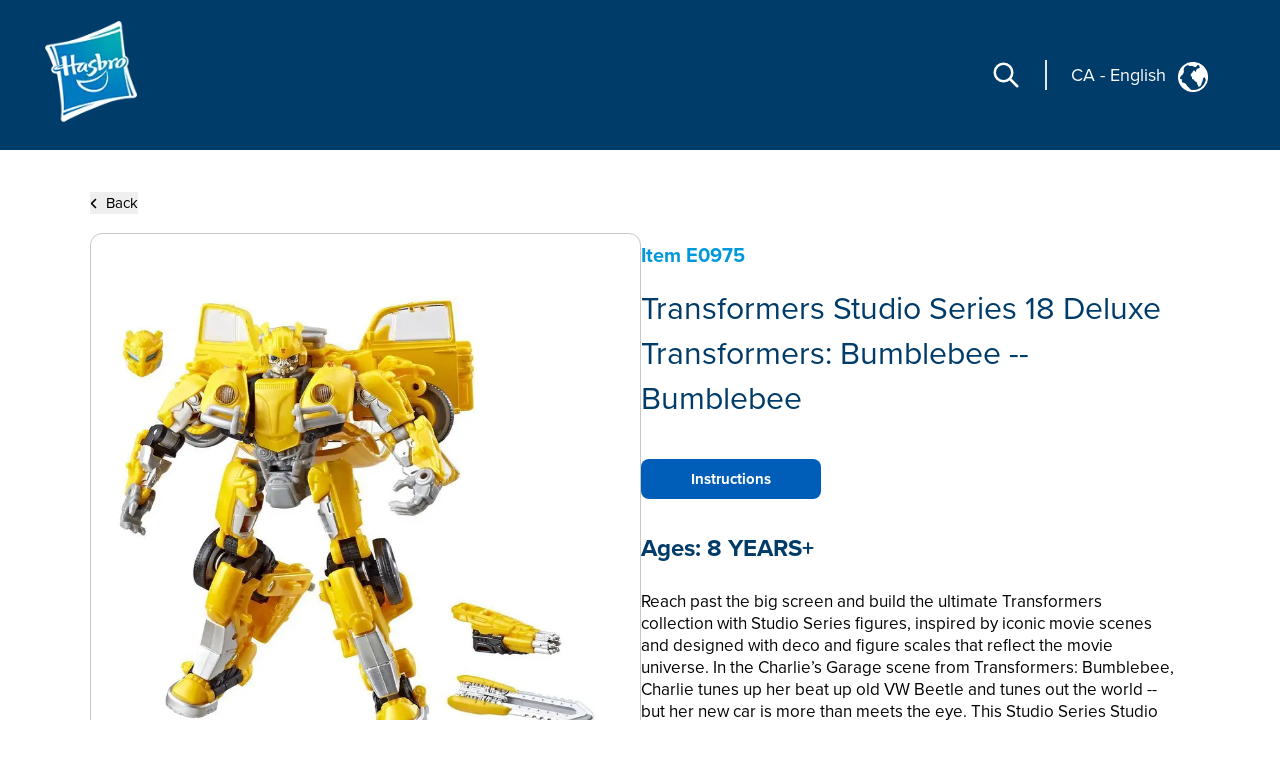

--- FILE ---
content_type: text/html; charset=utf-8
request_url: https://consumercare.hasbro.com/en-ca/product/transformers-studio-series-18-deluxe-transformers-bumblebee-bumblebee/097D2FA1-D51F-4DEB-AE87-A1179E3B4A32
body_size: 59483
content:
<!DOCTYPE html><html lang="en-ca"><head><meta charSet="utf-8" data-next-head=""/><meta name="viewport" content="width=device-width" data-next-head=""/><link rel="icon" href="/favicon.ico" data-next-head=""/><meta name="Keywords" content="Consumer Care,Consumer Care Toys &amp; Games, Collectibles &amp; Playsets,Transformers Studio Series 18 Deluxe Transformers: Bumblebee -- Bumblebee, Transformers" data-next-head=""/><link rel="icon" href="/favicon.ico" data-next-head=""/><meta property="og:type" content="website" data-next-head=""/><meta property="og:locale" content="en-ca" data-next-head=""/><meta property="og:site_name" content="consumercare" data-next-head=""/><link rel="canonical" href="https://consumercare.hasbro.com/en-ca/product/transformers-studio-series-18-deluxe-transformers-bumblebee-bumblebee/097D2FA1-D51F-4DEB-AE87-A1179E3B4A32" data-next-head=""/><title data-next-head="">Transformers Studio Series 18 Deluxe Transformers: Bumblebee -- Bumblebee - Transformers</title><meta name="robots" content="index,follow" data-next-head=""/><meta name="description" content="Discover Transformers Studio Series 18 Deluxe Transformers: Bumblebee -- Bumblebee, for ages 8 YEARS+, and find where to buy this product. " data-next-head=""/><meta property="og:title" content="Transformers Studio Series 18 Deluxe Transformers: Bumblebee -- Bumblebee" data-next-head=""/><meta property="og:description" content="Discover Transformers Studio Series 18 Deluxe Transformers: Bumblebee -- Bumblebee, for ages 8 YEARS+, and find where to buy this product. " data-next-head=""/><meta property="og:url" content="https://consumercare.hasbro.com/en-ca/product/transformers-studio-series-18-deluxe-transformers-bumblebee-bumblebee/097D2FA1-D51F-4DEB-AE87-A1179E3B4A32" data-next-head=""/><meta property="og:image" content="https://www.hasbro.com/common/productimages/en_CA/097D2FA1D51F4DEBAE87A1179E3B4A32/6c107902cc1fa74d1a6e1466c954579b76530cf6.jpg" data-next-head=""/><meta property="og:image:alt" content="Transformers Studio Series 18 Deluxe Transformers: Bumblebee -- Bumblebee" data-next-head=""/><meta property="og:image:type" content="image/jpg" data-next-head=""/><meta property="og:image:width" content="1000" data-next-head=""/><meta property="og:image:height" content="1000" data-next-head=""/><link rel="preload" href="/images/contact.svg" as="image" data-next-head=""/><link rel="preconnect" href="https://cdn.fonts.net"/><link rel="preload" href="/_next/static/chunks/39100f83b67e9589.css" as="style"/><script>(function(w,d,s,l,i){w[l]=w[l]||[];w[l].push({'gtm.start':new Date().getTime(),event:'gtm.js'});
			var f=d.getElementsByTagName(s)[0],j=d.createElement(s),dl=l!='dataLayer'?'&l='+l:'';j.async=true;
			j.src='https://www.googletagmanager.com/gtm.js?id='+i+dl;f.parentNode.insertBefore(j,f);})(window,document,'script','dataLayer','GTM-PTMHZHG');</script><script type="application/ld+json" data-next-head="">{"@context":"https://schema.org/","@type":"Article","mainEntityOfPage":{"@type":"WebPage","@id":"https://consumercare.hasbro.comen-ca/product/transformers-studio-series-18-deluxe-transformers-bumblebee-bumblebee/097D2FA1-D51F-4DEB-AE87-A1179E3B4A32"},"title":"Consumer Care Toys & Games, Collectibles & Playsets - Consumer Care","description":"Confused on what to be purchased amongst the huge varierty of Products? We can have all your queries resolved reach out to us.","image":{"@type":"ImageObject","width":"500","height":"500"},"author":{"@type":"Organization","name":"Hasbro Content Team"},"publisher":{"@type":"Organization","name":"Hasbro Consumercare","logo":{"@type":"ImageObject","url":"https://consumercare.hasbro.com/static/images/Hasbro_Logo.png","width":"","height":""}},"keywords":"Consumer Care,Consumer Care Toys & Games, Collectibles & Playsets,Transformers Studio Series 18 Deluxe Transformers: Bumblebee -- Bumblebee, Transformers"}</script><script type="application/ld+json" data-next-head="">{"@context":"https://schema.org/","@type":"Website","name":"Hasbro Consumercare","url":"https://consumercare.hasbro.com/en-ca","potentialAction":{"@type":"SearchAction","target":"https://consumercare.hasbro.com/en-ca?search={search_term_string}","query-input":"required name=search_term_string"}}</script><link rel="preload" as="image" imageSrcSet="/_next/image?url=%2Fimages%2FhasbroLogo.png&amp;w=128&amp;q=75 1x, /_next/image?url=%2Fimages%2FhasbroLogo.png&amp;w=256&amp;q=75 2x" data-next-head=""/><script type="application/ld+json" data-next-head="">{"@context":"https://schema.org","@type":"Product","description":"Discover Transformers Studio Series 18 Deluxe Transformers: Bumblebee -- Bumblebee, for ages 8 YEARS+, and find where to buy this product. ","releaseDate":"2018-09-28 00:00:00.000","image":["https://www.hasbro.com/common/productimages/en_CA/097D2FA1D51F4DEBAE87A1179E3B4A32/6c107902cc1fa74d1a6e1466c954579b76530cf6.jpg","https://www.hasbro.com/common/productimages/en_CA/097D2FA1D51F4DEBAE87A1179E3B4A32/e2429dc190be437856ff9ab79cd7331f0c8003ba.jpg","https://www.hasbro.com/common/productimages/en_CA/097D2FA1D51F4DEBAE87A1179E3B4A32/dd70433fec18c04e85430e019fd156625e6f0149.jpg","https://www.hasbro.com/common/productimages/en_CA/097D2FA1D51F4DEBAE87A1179E3B4A32/dd5b3d863d54e9bbf790e64b44abb88fce7a2cad.jpg","https://www.hasbro.com/common/productimages/en_CA/097D2FA1D51F4DEBAE87A1179E3B4A32/48c4f6e886583836c93daaa144ceda978c1c749c.jpg","https://www.hasbro.com/common/productimages/en_CA/097D2FA1D51F4DEBAE87A1179E3B4A32/15b683a5601fbea6d82b99fdfff574616027a22b.jpg","https://www.hasbro.com/common/productimages/en_CA/097D2FA1D51F4DEBAE87A1179E3B4A32/17da9eced9e927f31371a2ff71a46e588c7a979e.jpg","https://www.hasbro.com/common/productimages/en_CA/097D2FA1D51F4DEBAE87A1179E3B4A32/23c0aa1be7aa5e227f0f73592b300b929ae18b1c.jpg","https://www.hasbro.com/common/productimages/en_CA/097D2FA1D51F4DEBAE87A1179E3B4A32/939bcca5b1b003a18881d1a3ecb1fe5787b9b8ec.jpg","https://www.hasbro.com/common/productimages/en_CA/097D2FA1D51F4DEBAE87A1179E3B4A32/e3c452578e12bb510ae2effc0f097870b3b6785a.jpg","https://www.hasbro.com/common/productimages/en_CA/097D2FA1D51F4DEBAE87A1179E3B4A32/1c0e4f9a7042b2594b0957d740d6791e32e62e54.jpg"],"brand":{"@type":"Brand","name":"Transformers"},"offers":[{"price":0,"priceCurrency":"$","@type":"Offer"}],"name":"Transformers Studio Series 18 Deluxe Transformers: Bumblebee -- Bumblebee"}</script><link rel="preload" as="image" imageSrcSet="/_next/image?url=%2Fimages%2Fhasbro.webp&amp;w=128&amp;q=75 1x, /_next/image?url=%2Fimages%2Fhasbro.webp&amp;w=256&amp;q=75 2x" data-next-head=""/><link href="https://cdn.fonts.net/kit/97a91523-c65b-4209-a728-3ad9f68967ff/97a91523-c65b-4209-a728-3ad9f68967ff.css" rel="stylesheet"/><link rel="stylesheet" href="/_next/static/chunks/39100f83b67e9589.css" data-n-g=""/><noscript data-n-css=""></noscript><script src="/_next/static/chunks/2469d0a4da27fc42.js" defer=""></script><script src="/_next/static/chunks/bed5d3f48edf6ac5.js" defer=""></script><script src="/_next/static/chunks/350900646d6b3124.js" defer=""></script><script src="/_next/static/chunks/99b6ba897c3ebe3d.js" defer=""></script><script src="/_next/static/chunks/51062ef401611644.js" defer=""></script><script src="/_next/static/chunks/turbopack-d09de9c854517d5f.js" defer=""></script><script src="/_next/static/chunks/2499b9607339f94f.js" defer=""></script><script src="/_next/static/chunks/7c18eabfa6104472.js" defer=""></script><script src="/_next/static/chunks/cf00c7c45398e757.js" defer=""></script><script src="/_next/static/chunks/16e016ae2cdf0067.js" defer=""></script><script src="/_next/static/chunks/68511e19b3c774ca.js" defer=""></script><script src="/_next/static/chunks/47fb81b287d4bae1.js" defer=""></script><script src="/_next/static/chunks/turbopack-5eb5657abf79cd77.js" defer=""></script><script src="/_next/static/pCLtJYucdtmiJsfz2a6I7/_ssgManifest.js" defer=""></script><script src="/_next/static/pCLtJYucdtmiJsfz2a6I7/_buildManifest.js" defer=""></script></head><body id="exploreSection" class="max-w-[1920px] mx-auto"><noscript><iframe src="https://www.googletagmanager.com/ns.html?id=GTM-PTMHZHG" height="0" width="0" style="display:none;visibility:hidden" title="GA"></iframe></noscript><link rel="preload" as="image" imageSrcSet="/_next/image?url=%2Fimages%2FhasbroLogo.png&amp;w=128&amp;q=75 1x, /_next/image?url=%2Fimages%2FhasbroLogo.png&amp;w=256&amp;q=75 2x"/><link rel="preload" as="image" href="/images/contact.svg"/><link rel="preload" as="image" imageSrcSet="/_next/image?url=%2Fimages%2Fhasbro.webp&amp;w=128&amp;q=75 1x, /_next/image?url=%2Fimages%2Fhasbro.webp&amp;w=256&amp;q=75 2x"/><div id="__next"><div><h1 class="hidden">WELCOME TO CONSUMER CARE</h1><header class="z-10 text-white bg-[#003c69] h-[80px]  bg-[#003c69] lg:h-auto lg:bg-[#003c69]  lg:absolute lg:flex lg:items-center border-b-[1px] lg:border-none lg:justify-between lg:max-w-[1920px] lg:w-full lg:px-[0rem] xl:px-[2.5rem] 2xl:px-[5rem] lg:py-[1rem] 2xl:py-[2.5rem]"><div class="absolute z-[10] w-[60px] h-[60px] mx-4 mt-2 lg:mt-0 lg:ml-4 xl:ml-0 lg:mx-0 lg:relative lg:w-[110px] lg:h-[118px]"><a href="/en-ca"><img alt="Hasbro Logo" width="103" height="112" decoding="async" data-nimg="1" style="color:transparent" srcSet="/_next/image?url=%2Fimages%2FhasbroLogo.png&amp;w=128&amp;q=75 1x, /_next/image?url=%2Fimages%2FhasbroLogo.png&amp;w=256&amp;q=75 2x" src="/_next/image?url=%2Fimages%2FhasbroLogo.png&amp;w=256&amp;q=75"/></a></div><div class="h-[80px] flex items-center absolute  right-3 lg:hidden"><div class="mr-[1rem] z-10 pr-[1.5rem] border-r-[2px] lg:hidden "><svg role="graphics-symbol" aria-label="Search-Icon" xmlns="http://www.w3.org/2000/svg" class="h-[30px] w-[30px] text-[#ffffff] cursor-pointer" fill="none" viewBox="0 0 24 24" stroke="currentColor" stroke-width="2" style="pointer-events:all"><path stroke-linecap="round" stroke-linejoin="round" d="M21 21l-6-6m2-5a7 7 0 11-14 0 7 7 0 0114 0z"></path></svg></div><a class="z-10 hiddenmd:block lg:hidden" href="/worldwide"><div class="flex justify-center pt-[0.2rem] pr-[0.5rem] md:border-r-[2px] md:mr-[1rem] md:pr-[1.5rem] text-white"><p class="pt-0 md:pt-0 2xl:pt-2 text-[18px] md:text-[18px] text-[#FFFFFF]">CA<!-- --> <!-- -->-<!-- --> <!-- -->English</p><div class="pt-0 pl-2 md:pl-3 md:pt-0"><img alt="globe" loading="lazy" width="25" height="25" decoding="async" data-nimg="1" style="color:transparent" src="/images/globe.svg"/></div></div></a><svg role="graphics-symbol" aria-label="Hamburger" xmlns="http://www.w3.org/2000/svg" class="z-10 w-10 h-10" viewBox="0 0 20 20" fill="currentColor"><path fill-rule="evenodd" d="M3 5a1 1 0 011-1h12a1 1 0 110 2H4a1 1 0 01-1-1zM3 10a1 1 0 011-1h12a1 1 0 110 2H4a1 1 0 01-1-1zM3 15a1 1 0 011-1h12a1 1 0 110 2H4a1 1 0 01-1-1z" clip-rule="evenodd"></path></svg> </div> <div class="hidden lg:flex justify-end mr-[12%] pt-[8.5%] md:mr-[9%] md:pt-[3.5%] lg:pt-0 lg:mr-[0%] lg:justify-center items-center"><div class="mr-[1.5rem] pr-[1.5rem] border-r-[2px] "><svg role="graphics-symbol" aria-label="Search-Icon" xmlns="http://www.w3.org/2000/svg" class="h-[30px] w-[30px] text-[#ffffff] cursor-pointer" fill="none" viewBox="0 0 24 24" stroke="currentColor" stroke-width="2" style="pointer-events:all"><path stroke-linecap="round" stroke-linejoin="round" d="M21 21l-6-6m2-5a7 7 0 11-14 0 7 7 0 0114 0z"></path></svg></div><a class="hidden lg:py-7 lg:block" href="/worldwide"><div class="flex justify-end pr-[0.5rem] md:pr-[2rem] text-white"><p class="pt-1 md:pt-1 2xl:pt-2 text-[10px] vs:text-[14px] md:text-[18px] text-[#FFFFFF] bg-transparent">CA<!-- --> <!-- -->-<!-- --> <!-- -->English</p><div class="pt-0 pl-2 md:pl-3 md:pt-1"><img alt="globe" loading="lazy" width="30" height="30" decoding="async" data-nimg="1" style="color:transparent" src="/images/globe.svg"/></div></div></a></div></header><div class="min-h-[calc(100vh-650px)] md:min-h-[calc(100vh-400px)] mid:min-h-[calc(100vh-400px)] lg:h-auto"><div class="w-full"><div><div class="px-[5%] py-[5rem] md:px-[9%] lg:px-[7%] md:py-[5rem] lg:py-[12rem] 2xl:py-[17rem] flex-1"><div class="md:min-h-[470px] "><button><div class="flex items-center cursor-pointer"><div><svg role="graphics-symbol" aria-label="Left-Arrow" class="h-[13px] w-[8px] mr-2 fill-black " xmlns="http://www.w3.org/2000/svg" viewBox="0 0 320 512"><path d="M41.4 233.4c-12.5 12.5-12.5 32.8 0 45.3l160 160c12.5 12.5 32.8 12.5 45.3 0s12.5-32.8 0-45.3L109.3 256 246.6 118.6c12.5-12.5 12.5-32.8 0-45.3s-32.8-12.5-45.3 0l-160 160z"></path></svg></div><h3 class="sm:text-[11px] md:text-[13px] lg:text-[14px] xl:text-[15px] 2xl:text-[20px] text-[#000000]">Back</h3></div></button><div class="flex mt-[0.5rem] md:mt-[1rem] md:gap-8  flex-col md:flex-row "><div class="h-full min-h-[350px] w-full md:h-[350px] lg:h-[560px] flex items-center 2xl:h-[870px] 2xl:w-[802px] rounded-xl border border-[#000000] border-black-22"><img alt="Transformers Studio Series 18 Deluxe Transformers: Bumblebee -- Bumblebee" loading="lazy" width="800" height="749.9" decoding="async" data-nimg="1" class="pdpImage h-full w-full 3xl:w-[800px] 3xl:h-[749px] 3xl:max-w-unset rounded-xl " style="color:transparent" srcSet="/_next/image?url=https%3A%2F%2Fwww.hasbro.com%2Fcommon%2Fproductimages%2Fen_CA%2F097D2FA1D51F4DEBAE87A1179E3B4A32%2F6c107902cc1fa74d1a6e1466c954579b76530cf6.jpg&amp;w=828&amp;q=75 1x, /_next/image?url=https%3A%2F%2Fwww.hasbro.com%2Fcommon%2Fproductimages%2Fen_CA%2F097D2FA1D51F4DEBAE87A1179E3B4A32%2F6c107902cc1fa74d1a6e1466c954579b76530cf6.jpg&amp;w=1920&amp;q=75 2x" src="/_next/image?url=https%3A%2F%2Fwww.hasbro.com%2Fcommon%2Fproductimages%2Fen_CA%2F097D2FA1D51F4DEBAE87A1179E3B4A32%2F6c107902cc1fa74d1a6e1466c954579b76530cf6.jpg&amp;w=1920&amp;q=75"/></div><div class="min-h-[450px] grid items-center w-full  md:h-[350px] lg:h-[560px] 2xl:h-[870px] 2xl:w-[800px]"><h1 class="text-[15px] my-[1.2rem] md:my-[auto] lg:text-[20px] text-[#0098DB] font-bold ">Item<!-- --> <!-- -->E0975</h1><h1 class=" text-[21px] leading-[25px] lg:text-[29px] lg:leading-[37px] xl:text-[32px] xl:leading-[45px] 2xl:text-[46px] 2xl:leading-[60px] text-[#003C69]">Transformers Studio Series 18 Deluxe Transformers: Bumblebee -- Bumblebee</h1><div class="flex mt-[0.75rem] xl:mt-[1.25rem] gap-2 md-gap-3"><a href="/api/download/E0975_en-ca" rel="nofollow" class="bg-[#005EB8] items-center justify-center flex h-[30px] w-[115px] text-[10px] lg:h-[35px] lg:w-[140px] lg:text-[12px] xl:h-[40px] xl:w-[180px] xl:text-[15px] 2xl:h-[60px] 2xl:w-[280px] 2xl:text-[20px] text-[white] font-bold border-[#005EB8] rounded-[8px]">Instructions</a></div><div><h1 class="mt-4 text-[18px] lg:text-[24px]  2xl:text-[30px] text-[#003C69] font-bold  ">Ages:<!-- --> <!-- -->8 YEARS+</h1><div class=" pr-[15px] mt-[0.75rem] text-[14px] leading-[20px] lg:text-[17px] xl:leading-[22px] 2xl:text-[20px] 2xl:leading-[28px] font-regular text-[#000000] overflow-y-auto md:h-[13vw] lg:h-[14vw] xl:h-[16vw] 2xl:h-[23vw] max-h-[48vw] descScrollbar"><p class="mt-3">Reach past the big screen and build the ultimate Transformers collection with Studio Series figures, inspired by iconic movie scenes and designed with deco and figure scales that reflect the movie universe.


In the Charlie’s Garage scene from Transformers: Bumblebee, Charlie tunes up her beat up old VW Beetle and tunes out the world -- but her new car is more than meets the eye.


This Studio Series Studio Series 18 Deluxe Class Transformers: Bumblebee -- Bumblebee figure converts between robot and VW Beetle modes in 22 steps and comes with 3 accessories. Remove the backdrop from pack to showcase the upbeat Autobot Scout in the Charlie’s Garage scene.


</p><p class="mt-3 pl-[1rem] "> Includes Transformers Studio Series 18 Deluxe Class Transformers: Bumblebee -- Bumblebee figure, 3 accessories, removable backdrop, and instructions.<br/><br/>• Studio Series 18 Deluxe Class Transformers: Bumblebee -- Bumblebee figure<br/>• Premium figure and packaging inspired by the iconic Charlie’s Garage scene<br/>• Figure scale reflects the character's size in the world of Transformers: Bumblebee<br/>• Figure converts between robot and VW Beetle modes in 22 steps<br/>• Removable backdrop displays Bumblebee figure in the Charlie’s Garage scene<br/><br/>• Figure scale: 4.5 inches<br/><br/>• Ages 8 and up<br/>• Warning: Choking Hazard -- Small parts may be generated. Not for children under 3 years.</p><div class="relative w-full  flex flex-col md:flex-row  mt-3 text-[20px]"></div></div></div></div></div></div></div></div></div></div><div class="flex relative justify-end mr-[5vw] "><div class="grid absolute justify-center items-center  -mt-[60px] md:-mt-[76px] text-[#fff]  "><div class="flex  items-center h-[60px] md:h-[76px] w-[185px] md:w-[240px] mx-auto justify-center bg-[#005EB8] cursor-pointer rounded-tr-[11px] rounded-tl-[11px]"><div class="flex justify-center items-center mx-4 md:mx-auto "><span class="h-[34px] w-[34px] mr-3"><img alt="contact" width="34" height="34" decoding="async" data-nimg="1" style="color:transparent" src="/images/contact.svg"/></span><span class="uppercase text-[20px] font-bold">Contact</span></div></div></div></div><div id="contactPopup" class=" text-[#fff] py-8 xl:py-4 relative before:absolute before:bottom-0 bottom-0 grid md:flex items-center  w-full md:min-h-[350px] xl:min-h-[290px] 2xl:min-h-[330px] bg-[#003c69]"><div class="m-[2rem] md:mx-[0.6rem] lg:mx-[3rem] 2xl:mr-[4rem] 2xl:ml-[7rem] "><div class="w-[67px] h-[77px] mid:w-[85px] mid:h-[87px]  2xl:w-[108px] 2xl:h-[118px] "><img alt="Hasbro Logo" width="108" height="118" decoding="async" data-nimg="1" style="color:transparent" srcSet="/_next/image?url=%2Fimages%2Fhasbro.webp&amp;w=128&amp;q=75 1x, /_next/image?url=%2Fimages%2Fhasbro.webp&amp;w=256&amp;q=75 2x" src="/_next/image?url=%2Fimages%2Fhasbro.webp&amp;w=256&amp;q=75"/></div></div><div class="mx-[2rem] md:mx-0 grid md:max-w-[86.5%] lg:max-w-[70%]"><div class="grid md:flex"><ul class="grid 2xl:gap-x-[2rem] cursor-pointer md:grid-cols-3 uppercase mb-6 md:mb-4 2xl:mb-[2rem]  "><li class="block w-full md:pl-[0.3rem] lg:pl-[0.5rem] pr-[0.3rem] md:pr-0 xl:pr-[1rem] 3xl:pr-[2rem] mr-[0.5rem] lg:mr-[1.5rem] md:border-r-[1px] border-[#ED8B00] xl:font-bold leading-[22px] text-[13px] 2xl:text-[14px] py-[0.3rem] break-normal false"><a target="_self" rel="noreferrer" class="footer-links" href="https://shop.hasbro.com/en-ca/where-to-buy?utm_source=consumercare_footer&amp;utm_medium=referral&amp;utm_campaign=internal_referral">Where to buy</a></li><li class="block w-full md:pl-[0.3rem] lg:pl-[0.5rem] pr-[0.3rem] md:pr-0 xl:pr-[1rem] 3xl:pr-[2rem] mr-[0.5rem] lg:mr-[1.5rem] md:border-r-[1px] border-[#ED8B00] xl:font-bold leading-[22px] text-[13px] 2xl:text-[14px] py-[0.3rem] break-normal false"><a target="_self" rel="noreferrer" class="footer-links" href="/en-ca/sitemap">Site Map</a></li><li class="block w-full md:pl-[0.3rem] lg:pl-[0.5rem] pr-[0.3rem] md:pr-0 xl:pr-[1rem] 3xl:pr-[2rem] mr-[0.5rem] lg:mr-[1.5rem] md:border-r-[1px] border-[#ED8B00] xl:font-bold leading-[22px] text-[13px] 2xl:text-[14px] py-[0.3rem] break-normal false"><a target="_self" rel="noreferrer" class="footer-links" href="https://consumercare.hasbro.com/en-ca/">Consumer Care</a></li><li class="block w-full md:pl-[0.3rem] lg:pl-[0.5rem] pr-[0.3rem] md:pr-0 xl:pr-[1rem] 3xl:pr-[2rem] mr-[0.5rem] lg:mr-[1.5rem] md:border-r-[1px] border-[#ED8B00] xl:font-bold leading-[22px] text-[13px] 2xl:text-[14px] py-[0.3rem] break-normal false"><a target="_self" rel="noreferrer" class="footer-links" href="https://corporate.hasbro.com/en-us?utm_source=consumercare_footer&amp;utm_medium=referral&amp;utm_campaign=internal_referral">Corporate</a></li><li class="block w-full md:pl-[0.3rem] lg:pl-[0.5rem] pr-[0.3rem] md:pr-0 xl:pr-[1rem] 3xl:pr-[2rem] mr-[0.5rem] lg:mr-[1.5rem] md:border-r-[1px] border-[#ED8B00] xl:font-bold leading-[22px] text-[13px] 2xl:text-[14px] py-[0.3rem] break-normal false"><a target="_self" rel="noreferrer" class="footer-links" href="https://docs.hasbro.com/en-ca/legal/privacy">Privacy Policy</a></li><li class="block w-full md:pl-[0.3rem] lg:pl-[0.5rem] pr-[0.3rem] md:pr-0 xl:pr-[1rem] 3xl:pr-[2rem] mr-[0.5rem] lg:mr-[1.5rem] md:border-r-[1px] border-[#ED8B00] xl:font-bold leading-[22px] text-[13px] 2xl:text-[14px] py-[0.3rem] break-normal false"><a target="_self" rel="noreferrer" class="footer-links" href="https://docs.hasbro.com/en-ca/legal/terms">Terms and Conditions of Use</a></li><li class="block w-full md:pl-[0.3rem] lg:pl-[0.5rem] pr-[0.3rem] md:pr-0 xl:pr-[1rem] 3xl:pr-[2rem] mr-[0.5rem] lg:mr-[1.5rem] md:border-r-[1px] border-[#ED8B00] xl:font-bold leading-[22px] text-[13px] 2xl:text-[14px] py-[0.3rem] break-normal false"><a target="_self" rel="noreferrer" class="footer-links" href="https://docs.hasbro.com/en-ca/legal/accessibility">Accessibility</a></li><li class="block w-full md:pl-[0.3rem] lg:pl-[0.5rem] pr-[0.3rem] md:pr-0 xl:pr-[1rem] 3xl:pr-[2rem] mr-[0.5rem] lg:mr-[1.5rem] md:border-r-[1px] border-[#ED8B00] xl:font-bold leading-[22px] text-[13px] 2xl:text-[14px] py-[0.3rem] break-normal false"><a target="_self" rel="noreferrer" class="footer-links" href="https://docs.hasbro.com/upload/legal/responsible_disclosure_2020.pdf">Responsible Disclosure Policy</a></li><li class="block w-full md:pl-[0.3rem] lg:pl-[0.5rem] pr-[0.3rem] md:pr-0 xl:pr-[1rem] 3xl:pr-[2rem] mr-[0.5rem] lg:mr-[1.5rem] md:border-r-[1px] border-[#ED8B00] xl:font-bold leading-[22px] text-[13px] 2xl:text-[14px] py-[0.3rem] break-normal false"><a target="_self" rel="noreferrer" class="footer-links" href="/en-ca/product/transformers-studio-series-18-deluxe-transformers-bumblebee-bumblebee/097D2FA1-D51F-4DEB-AE87-A1179E3B4A32#">Your Privacy Choices</a></li></ul><div class="hidden md:block"><h2 class="mt-4 ml-1 xl:mt-2 md:ml-1.5 xl:ml-3">Social Media</h2><div class="flex my-[1rem] "><a class="socialmedia-links" target="_blank" href="about:blank#blocked"><svg stroke="currentColor" fill="currentColor" stroke-width="0" viewBox="0 0 16 16" role="graphics-symbol" aria-label="LinkedIn" class="h-[23px] w-[23px] text-[23px] mx-[0.7rem] md:mx-[0.3rem] xl:mx-[0.7rem] " height="1em" width="1em" xmlns="http://www.w3.org/2000/svg"><path d="M0 1.146C0 .513.526 0 1.175 0h13.65C15.474 0 16 .513 16 1.146v13.708c0 .633-.526 1.146-1.175 1.146H1.175C.526 16 0 15.487 0 14.854zm4.943 12.248V6.169H2.542v7.225zm-1.2-8.212c.837 0 1.358-.554 1.358-1.248-.015-.709-.52-1.248-1.342-1.248S2.4 3.226 2.4 3.934c0 .694.521 1.248 1.327 1.248zm4.908 8.212V9.359c0-.216.016-.432.08-.586.173-.431.568-.878 1.232-.878.869 0 1.216.662 1.216 1.634v3.865h2.401V9.25c0-2.22-1.184-3.252-2.764-3.252-1.274 0-1.845.7-2.165 1.193v.025h-.016l.016-.025V6.169h-2.4c.03.678 0 7.225 0 7.225z"></path></svg></a><a class="socialmedia-links" target="_blank" href="about:blank#blocked"><svg stroke="currentColor" fill="currentColor" stroke-width="0" viewBox="0 0 16 16" role="graphics-symbol" aria-label="Facebook" class="h-[23px] w-[23px] text-[23px] mx-[0.7rem] md:mx-[0.3rem] xl:mx-[0.7rem] " height="1em" width="1em" xmlns="http://www.w3.org/2000/svg"><path d="M16 8.049c0-4.446-3.582-8.05-8-8.05C3.58 0-.002 3.603-.002 8.05c0 4.017 2.926 7.347 6.75 7.951v-5.625h-2.03V8.05H6.75V6.275c0-2.017 1.195-3.131 3.022-3.131.876 0 1.791.157 1.791.157v1.98h-1.009c-.993 0-1.303.621-1.303 1.258v1.51h2.218l-.354 2.326H9.25V16c3.824-.604 6.75-3.934 6.75-7.951"></path></svg></a><a class="socialmedia-links" target="_blank" href="about:blank#blocked"><svg stroke="currentColor" fill="currentColor" stroke-width="0" viewBox="0 0 448 512" role="graphics-symbol" aria-label="Instagram" class="h-[23px] w-[23px] text-[23px] mx-[0.7rem] md:mx-[0.3rem] xl:mx-[0.7rem]  rounded-[15px]" height="1em" width="1em" xmlns="http://www.w3.org/2000/svg"><path d="M224,202.66A53.34,53.34,0,1,0,277.36,256,53.38,53.38,0,0,0,224,202.66Zm124.71-41a54,54,0,0,0-30.41-30.41c-21-8.29-71-6.43-94.3-6.43s-73.25-1.93-94.31,6.43a54,54,0,0,0-30.41,30.41c-8.28,21-6.43,71.05-6.43,94.33S91,329.26,99.32,350.33a54,54,0,0,0,30.41,30.41c21,8.29,71,6.43,94.31,6.43s73.24,1.93,94.3-6.43a54,54,0,0,0,30.41-30.41c8.35-21,6.43-71.05,6.43-94.33S357.1,182.74,348.75,161.67ZM224,338a82,82,0,1,1,82-82A81.9,81.9,0,0,1,224,338Zm85.38-148.3a19.14,19.14,0,1,1,19.13-19.14A19.1,19.1,0,0,1,309.42,189.74ZM400,32H48A48,48,0,0,0,0,80V432a48,48,0,0,0,48,48H400a48,48,0,0,0,48-48V80A48,48,0,0,0,400,32ZM382.88,322c-1.29,25.63-7.14,48.34-25.85,67s-41.4,24.63-67,25.85c-26.41,1.49-105.59,1.49-132,0-25.63-1.29-48.26-7.15-67-25.85s-24.63-41.42-25.85-67c-1.49-26.42-1.49-105.61,0-132,1.29-25.63,7.07-48.34,25.85-67s41.47-24.56,67-25.78c26.41-1.49,105.59-1.49,132,0,25.63,1.29,48.33,7.15,67,25.85s24.63,41.42,25.85,67.05C384.37,216.44,384.37,295.56,382.88,322Z"></path></svg></a><a class="socialmedia-links" target="_blank" href="about:blank#blocked"><svg stroke="currentColor" fill="currentColor" stroke-width="0" viewBox="0 0 24 24" role="graphics-symbol" aria-label="Twitter" class="h-[23px] w-[23px] text-[23px] mx-[0.7rem] md:mx-[0.3rem] xl:mx-[0.7rem] " height="1em" width="1em" xmlns="http://www.w3.org/2000/svg"><path d="M10.4883 14.651L15.25 21H22.25L14.3917 10.5223L20.9308 3H18.2808L13.1643 8.88578L8.75 3H1.75L9.26086 13.0145L2.31915 21H4.96917L10.4883 14.651ZM16.25 19L5.75 5H7.75L18.25 19H16.25Z"></path></svg></a><a class="socialmedia-links" target="_blank" href="about:blank#blocked"><svg stroke="currentColor" fill="currentColor" stroke-width="0" viewBox="0 0 16 16" role="graphics-symbol" aria-label="Youtube" class="h-[23px] w-[23px] text-[23px] mx-[0.7rem] md:mx-[0.3rem] xl:mx-[0.7rem] " height="1em" width="1em" xmlns="http://www.w3.org/2000/svg"><path d="M8.051 1.999h.089c.822.003 4.987.033 6.11.335a2.01 2.01 0 0 1 1.415 1.42c.101.38.172.883.22 1.402l.01.104.022.26.008.104c.065.914.073 1.77.074 1.957v.075c-.001.194-.01 1.108-.082 2.06l-.008.105-.009.104c-.05.572-.124 1.14-.235 1.558a2.01 2.01 0 0 1-1.415 1.42c-1.16.312-5.569.334-6.18.335h-.142c-.309 0-1.587-.006-2.927-.052l-.17-.006-.087-.004-.171-.007-.171-.007c-1.11-.049-2.167-.128-2.654-.26a2.01 2.01 0 0 1-1.415-1.419c-.111-.417-.185-.986-.235-1.558L.09 9.82l-.008-.104A31 31 0 0 1 0 7.68v-.123c.002-.215.01-.958.064-1.778l.007-.103.003-.052.008-.104.022-.26.01-.104c.048-.519.119-1.023.22-1.402a2.01 2.01 0 0 1 1.415-1.42c.487-.13 1.544-.21 2.654-.26l.17-.007.172-.006.086-.003.171-.007A100 100 0 0 1 7.858 2zM6.4 5.209v4.818l4.157-2.408z"></path></svg></a></div></div></div><div class="uppercase text-[16px] mb-6 md:mb-2 2xl:mb-[2rem] ">PRODUCTS NOT AVAILABLE EVERYWHERE</div><div class="leading-[20px] text-[14px]"><p>© 2026 Hasbro. This site contains advertising.</p></div><div class="mt-6 md:hidden md:ml-1"><h2 class="mt-4 ml-1 xl:mt-2 md:ml-1.5 xl:ml-3">Social Media</h2><div class="flex my-[1rem] "><a class="socialmedia-links" target="_blank" href="about:blank#blocked"><svg stroke="currentColor" fill="currentColor" stroke-width="0" viewBox="0 0 16 16" role="graphics-symbol" aria-label="LinkedIn" class="h-[23px] w-[23px] text-[23px] mx-[0.7rem] md:mx-[0.3rem] xl:mx-[0.7rem] " height="1em" width="1em" xmlns="http://www.w3.org/2000/svg"><path d="M0 1.146C0 .513.526 0 1.175 0h13.65C15.474 0 16 .513 16 1.146v13.708c0 .633-.526 1.146-1.175 1.146H1.175C.526 16 0 15.487 0 14.854zm4.943 12.248V6.169H2.542v7.225zm-1.2-8.212c.837 0 1.358-.554 1.358-1.248-.015-.709-.52-1.248-1.342-1.248S2.4 3.226 2.4 3.934c0 .694.521 1.248 1.327 1.248zm4.908 8.212V9.359c0-.216.016-.432.08-.586.173-.431.568-.878 1.232-.878.869 0 1.216.662 1.216 1.634v3.865h2.401V9.25c0-2.22-1.184-3.252-2.764-3.252-1.274 0-1.845.7-2.165 1.193v.025h-.016l.016-.025V6.169h-2.4c.03.678 0 7.225 0 7.225z"></path></svg></a><a class="socialmedia-links" target="_blank" href="about:blank#blocked"><svg stroke="currentColor" fill="currentColor" stroke-width="0" viewBox="0 0 16 16" role="graphics-symbol" aria-label="Facebook" class="h-[23px] w-[23px] text-[23px] mx-[0.7rem] md:mx-[0.3rem] xl:mx-[0.7rem] " height="1em" width="1em" xmlns="http://www.w3.org/2000/svg"><path d="M16 8.049c0-4.446-3.582-8.05-8-8.05C3.58 0-.002 3.603-.002 8.05c0 4.017 2.926 7.347 6.75 7.951v-5.625h-2.03V8.05H6.75V6.275c0-2.017 1.195-3.131 3.022-3.131.876 0 1.791.157 1.791.157v1.98h-1.009c-.993 0-1.303.621-1.303 1.258v1.51h2.218l-.354 2.326H9.25V16c3.824-.604 6.75-3.934 6.75-7.951"></path></svg></a><a class="socialmedia-links" target="_blank" href="about:blank#blocked"><svg stroke="currentColor" fill="currentColor" stroke-width="0" viewBox="0 0 448 512" role="graphics-symbol" aria-label="Instagram" class="h-[23px] w-[23px] text-[23px] mx-[0.7rem] md:mx-[0.3rem] xl:mx-[0.7rem]  rounded-[15px]" height="1em" width="1em" xmlns="http://www.w3.org/2000/svg"><path d="M224,202.66A53.34,53.34,0,1,0,277.36,256,53.38,53.38,0,0,0,224,202.66Zm124.71-41a54,54,0,0,0-30.41-30.41c-21-8.29-71-6.43-94.3-6.43s-73.25-1.93-94.31,6.43a54,54,0,0,0-30.41,30.41c-8.28,21-6.43,71.05-6.43,94.33S91,329.26,99.32,350.33a54,54,0,0,0,30.41,30.41c21,8.29,71,6.43,94.31,6.43s73.24,1.93,94.3-6.43a54,54,0,0,0,30.41-30.41c8.35-21,6.43-71.05,6.43-94.33S357.1,182.74,348.75,161.67ZM224,338a82,82,0,1,1,82-82A81.9,81.9,0,0,1,224,338Zm85.38-148.3a19.14,19.14,0,1,1,19.13-19.14A19.1,19.1,0,0,1,309.42,189.74ZM400,32H48A48,48,0,0,0,0,80V432a48,48,0,0,0,48,48H400a48,48,0,0,0,48-48V80A48,48,0,0,0,400,32ZM382.88,322c-1.29,25.63-7.14,48.34-25.85,67s-41.4,24.63-67,25.85c-26.41,1.49-105.59,1.49-132,0-25.63-1.29-48.26-7.15-67-25.85s-24.63-41.42-25.85-67c-1.49-26.42-1.49-105.61,0-132,1.29-25.63,7.07-48.34,25.85-67s41.47-24.56,67-25.78c26.41-1.49,105.59-1.49,132,0,25.63,1.29,48.33,7.15,67,25.85s24.63,41.42,25.85,67.05C384.37,216.44,384.37,295.56,382.88,322Z"></path></svg></a><a class="socialmedia-links" target="_blank" href="about:blank#blocked"><svg stroke="currentColor" fill="currentColor" stroke-width="0" viewBox="0 0 24 24" role="graphics-symbol" aria-label="Twitter" class="h-[23px] w-[23px] text-[23px] mx-[0.7rem] md:mx-[0.3rem] xl:mx-[0.7rem] " height="1em" width="1em" xmlns="http://www.w3.org/2000/svg"><path d="M10.4883 14.651L15.25 21H22.25L14.3917 10.5223L20.9308 3H18.2808L13.1643 8.88578L8.75 3H1.75L9.26086 13.0145L2.31915 21H4.96917L10.4883 14.651ZM16.25 19L5.75 5H7.75L18.25 19H16.25Z"></path></svg></a><a class="socialmedia-links" target="_blank" href="about:blank#blocked"><svg stroke="currentColor" fill="currentColor" stroke-width="0" viewBox="0 0 16 16" role="graphics-symbol" aria-label="Youtube" class="h-[23px] w-[23px] text-[23px] mx-[0.7rem] md:mx-[0.3rem] xl:mx-[0.7rem] " height="1em" width="1em" xmlns="http://www.w3.org/2000/svg"><path d="M8.051 1.999h.089c.822.003 4.987.033 6.11.335a2.01 2.01 0 0 1 1.415 1.42c.101.38.172.883.22 1.402l.01.104.022.26.008.104c.065.914.073 1.77.074 1.957v.075c-.001.194-.01 1.108-.082 2.06l-.008.105-.009.104c-.05.572-.124 1.14-.235 1.558a2.01 2.01 0 0 1-1.415 1.42c-1.16.312-5.569.334-6.18.335h-.142c-.309 0-1.587-.006-2.927-.052l-.17-.006-.087-.004-.171-.007-.171-.007c-1.11-.049-2.167-.128-2.654-.26a2.01 2.01 0 0 1-1.415-1.419c-.111-.417-.185-.986-.235-1.558L.09 9.82l-.008-.104A31 31 0 0 1 0 7.68v-.123c.002-.215.01-.958.064-1.778l.007-.103.003-.052.008-.104.022-.26.01-.104c.048-.519.119-1.023.22-1.402a2.01 2.01 0 0 1 1.415-1.42c.487-.13 1.544-.21 2.654-.26l.17-.007.172-.006.086-.003.171-.007A100 100 0 0 1 7.858 2zM6.4 5.209v4.818l4.157-2.408z"></path></svg></a></div></div></div></div></div></div><script id="__NEXT_DATA__" type="application/json">{"props":{"pageProps":{"footer":{"footertemplate":{"disclaimer":"PRODUCTS NOT AVAILABLE EVERYWHERE","cookieSettings":"","copyright":{"items":[{"_system_":{"codename":"copyright_common","__typename":"_Sys"},"copyrightContent":{"html":"\u003cp\u003e© [CopyRightYear] Hasbro. This site contains advertising.\u003c/p\u003e","__typename":"_RichText"},"__typename":"Copyright"},{"_system_":{"codename":"copyright_powerrangers","__typename":"_Sys"},"copyrightContent":{"html":"\u003cp\u003eTM \u0026amp; © [CopyRightYear] SCG Power Rangers LLC and Hasbro.\u0026nbsp;\u003c/p\u003e\n\u003cp\u003eAll Rights Reserved. All audio, visual and textual content on this site (including all names, characters, images, trademarks and logos) are protected by trademarks, copyrights and other Intellectual Property rights owned by Hasbro or its subsidiaries, licensors, licensees, suppliers and accounts. By using this site, you agree to the Terms and Conditions of Use.\u003c/p\u003e","__typename":"_RichText"},"__typename":"Copyright"},{"_system_":{"codename":"copyright_communitychest","__typename":"_Sys"},"copyrightContent":{"html":"\u003cp\u003eOne of the original card options was to ‘donate blood’ in the spirit of the greater societal good, however, we recognize and regret that this option is not as inclusive as we would like. Therefore we have updated this card to ‘volunteer at a blood center’ to ensure all can participate.\u003c/p\u003e","__typename":"_RichText"},"__typename":"Copyright"},{"_system_":{"codename":"copyright_monopoly","__typename":"_Sys"},"copyrightContent":{"html":"\u003cp\u003eThe MONOPOLY name and logo, the distinctive design of the game board, the four corner squares, the MR. MONOPOLY name and character, as well as each of the distinctive elements of board and playing pieces are trademarks of Hasbro, Inc. for its property trading game and game equipment. © 1935, 2025 Hasbro.\u003c/p\u003e","__typename":"_RichText"},"__typename":"Copyright"},{"_system_":{"codename":"copyright_learnwithpeppa","__typename":"_Sys"},"copyrightContent":{"html":"\u003cp\u003eHASBRO and PEPPA PIG and all related trademarks TM \u0026amp; © [CopyRightYear] Hasbro/Hasbro Consumer Products Licensing Ltd. Peppa Pig © 2003 Astley Baker Davies Ltd. and HCPL Ltd.\u0026nbsp;All rights reserved. All audio, visual and textual content on this site (including all names, characters, images, trademarks, and logos) are protected by trademarks, copyrights and other Intellectual Property rights owned by Hasbro or its subsidiaries, licensors, licensees, suppliers, and accounts. Peppa Pig created by Mark Baker and Neville Astley\u003c/p\u003e","__typename":"_RichText"},"__typename":"Copyright"}],"__typename":"Footertemplate_Copyright_Collection"},"footerlinks":{"items":[{"footerlink":"https://shop.hasbro.com/en-ca/where-to-buy","footertext":"Where to buy","restrictionvalue":null,"linktarget":{"items":[{"_system_":{"name":"Open link in a new tab","__typename":"_MultipleChoiceOptionSys"},"__typename":"_MultipleChoiceOption"}],"__typename":"_MultipleChoiceOptionCollection"},"popupinfo":{"items":[{"_system_":{"name":"none","__typename":"_MultipleChoiceOptionSys"},"__typename":"_MultipleChoiceOption"}],"__typename":"_MultipleChoiceOptionCollection"},"__typename":"Footerlink"},{"footerlink":"/en-ca/sitemap","footertext":"Site Map","restrictionvalue":null,"linktarget":{"items":[{"_system_":{"name":"Open link in a new tab","__typename":"_MultipleChoiceOptionSys"},"__typename":"_MultipleChoiceOption"}],"__typename":"_MultipleChoiceOptionCollection"},"popupinfo":{"items":[],"__typename":"_MultipleChoiceOptionCollection"},"__typename":"Footerlink"},{"footerlink":"https://consumercare.hasbro.com/en-ca/","footertext":"Consumer Care","restrictionvalue":null,"linktarget":{"items":[{"_system_":{"name":"Open link in a new tab","__typename":"_MultipleChoiceOptionSys"},"__typename":"_MultipleChoiceOption"}],"__typename":"_MultipleChoiceOptionCollection"},"popupinfo":{"items":[],"__typename":"_MultipleChoiceOptionCollection"},"__typename":"Footerlink"},{"footerlink":"https://hasbro.gcs-web.com/corporate","footertext":"Corporate","restrictionvalue":null,"linktarget":{"items":[{"_system_":{"name":"Open link in a new tab","__typename":"_MultipleChoiceOptionSys"},"__typename":"_MultipleChoiceOption"}],"__typename":"_MultipleChoiceOptionCollection"},"popupinfo":{"items":[],"__typename":"_MultipleChoiceOptionCollection"},"__typename":"Footerlink"},{"footerlink":"https://docs.hasbro.com/en-ca/legal/privacy","footertext":"Privacy Policy","restrictionvalue":null,"linktarget":{"items":[{"_system_":{"name":"Open link in a new tab","__typename":"_MultipleChoiceOptionSys"},"__typename":"_MultipleChoiceOption"}],"__typename":"_MultipleChoiceOptionCollection"},"popupinfo":{"items":[],"__typename":"_MultipleChoiceOptionCollection"},"__typename":"Footerlink"},{"footerlink":"https://docs.hasbro.com/en-ca/legal/terms","footertext":"Terms and Conditions of Use","restrictionvalue":null,"linktarget":{"items":[{"_system_":{"name":"Open link in a new tab","__typename":"_MultipleChoiceOptionSys"},"__typename":"_MultipleChoiceOption"}],"__typename":"_MultipleChoiceOptionCollection"},"popupinfo":{"items":[],"__typename":"_MultipleChoiceOptionCollection"},"__typename":"Footerlink"},{"footerlink":"https://docs.hasbro.com/en-ca/legal/accessibility","footertext":"Accessibility","restrictionvalue":null,"linktarget":{"items":[{"_system_":{"name":"Open link in a new tab","__typename":"_MultipleChoiceOptionSys"},"__typename":"_MultipleChoiceOption"}],"__typename":"_MultipleChoiceOptionCollection"},"popupinfo":{"items":[],"__typename":"_MultipleChoiceOptionCollection"},"__typename":"Footerlink"},{"footerlink":"https://docs.hasbro.com/upload/legal/responsible_disclosure_2020.pdf","footertext":"Responsible Disclosure Policy","restrictionvalue":null,"linktarget":{"items":[{"_system_":{"name":"Open link in a new tab","__typename":"_MultipleChoiceOptionSys"},"__typename":"_MultipleChoiceOption"}],"__typename":"_MultipleChoiceOptionCollection"},"popupinfo":{"items":[],"__typename":"_MultipleChoiceOptionCollection"},"__typename":"Footerlink"},{"footerlink":"","footertext":"Your Privacy Choices","restrictionvalue":1,"linktarget":{"items":[],"__typename":"_MultipleChoiceOptionCollection"},"popupinfo":{"items":[],"__typename":"_MultipleChoiceOptionCollection"},"__typename":"Footerlink"}],"__typename":"Footertemplate_Footerlinks_Collection"},"specificCopyright":{"items":[{"copyrightContent":{"html":"\u003cp\u003eThe MONOPOLY name and logo, the distinctive design of the game board, the four corner squares, the MR. MONOPOLY name and character, as well as each of the distinctive elements of board and playing pieces are trademarks of Hasbro, Inc. for its property trading game and game equipment. © 1935, 2025 Hasbro.\u003c/p\u003e","__typename":"_RichText"},"_system_":{"codename":"special_copyright_communitychest","__typename":"_Sys"},"__typename":"Copyright"},{"copyrightContent":{"html":"\u003cp\u003e© \u0026amp; TM LUCASFILM LTD.\u003c/p\u003e","__typename":"_RichText"},"_system_":{"codename":"specific_copyright_starwars","__typename":"_Sys"},"__typename":"Copyright"}],"__typename":"Footertemplate_SpecificCopyright_Collection"},"__typename":"Footertemplate"},"ccareFooterSocialMediaLinks":{"title":"Social Media","socialMediaLinks":{"items":[{"title":"Facebook","target":"_blank","iconComponent":"BsFacebook","href":"https://www.facebook.com/Hasbro/","context":{"items":[{"_system_":{"codename":"agegate","__typename":"_MultipleChoiceOptionSys"},"__typename":"_MultipleChoiceOption"}],"__typename":"_MultipleChoiceOptionCollection"},"__typename":"CcareFooterSocialMediaLink"},{"title":"Instagram","target":"_blank","iconComponent":"FaInstagramSquare","href":"https://www.instagram.com/hasbro/","context":{"items":[{"_system_":{"codename":"agegate","__typename":"_MultipleChoiceOptionSys"},"__typename":"_MultipleChoiceOption"}],"__typename":"_MultipleChoiceOptionCollection"},"__typename":"CcareFooterSocialMediaLink"},{"title":"Twitter","target":"_blank","iconComponent":"BsTwitter","href":"https://twitter.com/hasbro","context":{"items":[{"_system_":{"codename":"agegate","__typename":"_MultipleChoiceOptionSys"},"__typename":"_MultipleChoiceOption"}],"__typename":"_MultipleChoiceOptionCollection"},"__typename":"CcareFooterSocialMediaLink"},{"title":"Youtube","target":"_blank","iconComponent":"BsYoutube","href":"https://www.youtube.com/channel/UC-r13SLLdZtZNmuC2bMnlmw","context":{"items":[{"_system_":{"codename":"agegate","__typename":"_MultipleChoiceOptionSys"},"__typename":"_MultipleChoiceOption"}],"__typename":"_MultipleChoiceOptionCollection"},"__typename":"CcareFooterSocialMediaLink"},{"title":"LinkedIn","target":"_blank","iconComponent":"BsLinkedin","href":"https://www.linkedin.com/company/hasbro/","context":{"items":[{"_system_":{"codename":"agegate","__typename":"_MultipleChoiceOptionSys"},"__typename":"_MultipleChoiceOption"}],"__typename":"_MultipleChoiceOptionCollection"},"__typename":"CcareFooterSocialMediaLink"}],"__typename":"CcareFooterSocialMediaLinks_SocialMediaLinks_Collection"},"__typename":"CcareFooterSocialMediaLinks"}},"footerYear":2026,"contact":{"ccareContactBumperItem":{"ccareContactInfo":{"items":[{"contactDetails":{"html":"\u003cp\u003ePhone\u003c/p\u003e","__typename":"_RichText"},"contactDetails148c29b":{"html":"\u003cp\u003e\u003cstrong\u003e+1 800-255-5516\u003c/strong\u003e\u003c/p\u003e","__typename":"_RichText"},"__typename":"CcareContactBumper"},{"contactDetails":{"html":"\u003cp\u003eBusiness hours\u003c/p\u003e","__typename":"_RichText"},"contactDetails148c29b":{"html":"\u003cp\u003e\u003cstrong\u003eMonday-Thursday\u003c/strong\u003e\u003cbr\u003e\n8:00AM - 5:00PM\u003c/p\u003e\n\u003cp\u003e\u003cstrong\u003eFriday\u003c/strong\u003e\u003cbr\u003e\n8:00AM - 1:00PM\u003c/p\u003e","__typename":"_RichText"},"__typename":"CcareContactBumper"},{"contactDetails":{"html":"\u003cp\u003e\u0026nbsp;Email\u003c/p\u003e","__typename":"_RichText"},"contactDetails148c29b":{"html":"\u003cp\u003e\u003ca href=\"https://hasbro-new.custhelp.com/app/age_verify/redirect/ask\" data-new-window=\"true\" target=\"_blank\" rel=\"noopener noreferrer\"\u003e\u003cstrong\u003eEMAIL HASBRO\u003c/strong\u003e\u003c/a\u003e\u003c/p\u003e","__typename":"_RichText"},"__typename":"CcareContactBumper"}],"__typename":"CcareContactBumperItem_CcareContactInfo_Collection"},"contact":"Contact","__typename":"CcareContactBumperItem"}},"header":{"ourcompany":[],"newsroom":{"newsroom":{"items":[],"__typename":"NewsroomHeader_Newsroom_Collection"},"newsroomTitle":"","__typename":"NewsroomHeader"},"investors":{"investors":{"items":[],"__typename":"NewsroomHeader_Investors_Collection"},"investorsTitle":"","__typename":"NewsroomHeader"},"philanthropy":{"philanthropy":{"items":[],"__typename":"NewsroomHeader_Philanthropy_Collection"},"philanthropyTitle":"","__typename":"NewsroomHeader"},"careers":[],"csr":{"corporateSocialResponsibility":{"items":[{"__typename":"Headerlink","display":{"items":[{"_system_":{"name":"true","__typename":"_MultipleChoiceOptionSys"},"__typename":"_MultipleChoiceOption"}],"__typename":"_MultipleChoiceOptionCollection"},"headerLinkTarget":{"items":[{"_system_":{"name":"_self","__typename":"_MultipleChoiceOptionSys"},"__typename":"_MultipleChoiceOption"}],"__typename":"_MultipleChoiceOptionCollection"},"headerLinkText":"ESG Home","headerLinkUrl":"https://csr.hasbro.com/en-us","leavebumper":{"items":[{"_system_":{"name":"true","codename":"true","__typename":"_MultipleChoiceOptionSys"},"__typename":"_MultipleChoiceOption"}],"__typename":"_MultipleChoiceOptionCollection"}},{"__typename":"Headerlink","display":{"items":[{"_system_":{"name":"true","__typename":"_MultipleChoiceOptionSys"},"__typename":"_MultipleChoiceOption"}],"__typename":"_MultipleChoiceOptionCollection"},"headerLinkTarget":{"items":[{"_system_":{"name":"_self","__typename":"_MultipleChoiceOptionSys"},"__typename":"_MultipleChoiceOption"}],"__typename":"_MultipleChoiceOptionCollection"},"headerLinkText":"ESG at Hasbro","headerLinkUrl":"https://csr.hasbro.com/en-us","leavebumper":{"items":[{"_system_":{"name":"true","codename":"true","__typename":"_MultipleChoiceOptionSys"},"__typename":"_MultipleChoiceOption"}],"__typename":"_MultipleChoiceOptionCollection"}},{"__typename":"NewsroomHeaderSubnav","subnavtitle":"Our Focus Areas","subnav":{"items":[{"display":{"items":[{"_system_":{"name":"true","__typename":"_MultipleChoiceOptionSys"},"__typename":"_MultipleChoiceOption"}],"__typename":"_MultipleChoiceOptionCollection"},"headerLinkTarget":{"items":[{"_system_":{"name":"_self","__typename":"_MultipleChoiceOptionSys"},"__typename":"_MultipleChoiceOption"}],"__typename":"_MultipleChoiceOptionCollection"},"headerLinkText":"Governance and Ethics","headerLinkUrl":"https://csr.hasbro.com/en-us/principles","leavebumper":{"items":[],"__typename":"_MultipleChoiceOptionCollection"},"__typename":"Headerlink"},{"display":{"items":[{"_system_":{"name":"true","__typename":"_MultipleChoiceOptionSys"},"__typename":"_MultipleChoiceOption"}],"__typename":"_MultipleChoiceOptionCollection"},"headerLinkTarget":{"items":[{"_system_":{"name":"_self","__typename":"_MultipleChoiceOptionSys"},"__typename":"_MultipleChoiceOption"}],"__typename":"_MultipleChoiceOptionCollection"},"headerLinkText":"Product Safety and Quality","headerLinkUrl":"https://csr.hasbro.com/en-us/play","leavebumper":{"items":[{"_system_":{"name":"true","codename":"true","__typename":"_MultipleChoiceOptionSys"},"__typename":"_MultipleChoiceOption"}],"__typename":"_MultipleChoiceOptionCollection"},"__typename":"Headerlink"},{"display":{"items":[{"_system_":{"name":"true","__typename":"_MultipleChoiceOptionSys"},"__typename":"_MultipleChoiceOption"}],"__typename":"_MultipleChoiceOptionCollection"},"headerLinkTarget":{"items":[{"_system_":{"name":"_self","__typename":"_MultipleChoiceOptionSys"},"__typename":"_MultipleChoiceOption"}],"__typename":"_MultipleChoiceOptionCollection"},"headerLinkText":"Human Rights and Ethical Sourcing","headerLinkUrl":"https://csr.hasbro.com/en-us/people","leavebumper":{"items":[{"_system_":{"name":"false","codename":"false","__typename":"_MultipleChoiceOptionSys"},"__typename":"_MultipleChoiceOption"}],"__typename":"_MultipleChoiceOptionCollection"},"__typename":"Headerlink"},{"display":{"items":[{"_system_":{"name":"true","__typename":"_MultipleChoiceOptionSys"},"__typename":"_MultipleChoiceOption"}],"__typename":"_MultipleChoiceOptionCollection"},"headerLinkTarget":{"items":[{"_system_":{"name":"_self","__typename":"_MultipleChoiceOptionSys"},"__typename":"_MultipleChoiceOption"}],"__typename":"_MultipleChoiceOptionCollection"},"headerLinkText":"Environmental Responsibility","headerLinkUrl":"https://csr.hasbro.com/en-us/planet","leavebumper":{"items":[{"_system_":{"name":"false","codename":"false","__typename":"_MultipleChoiceOptionSys"},"__typename":"_MultipleChoiceOption"}],"__typename":"_MultipleChoiceOptionCollection"},"__typename":"Headerlink"},{"display":{"items":[{"_system_":{"name":"true","__typename":"_MultipleChoiceOptionSys"},"__typename":"_MultipleChoiceOption"}],"__typename":"_MultipleChoiceOptionCollection"},"headerLinkTarget":{"items":[{"_system_":{"name":"_self","__typename":"_MultipleChoiceOptionSys"},"__typename":"_MultipleChoiceOption"}],"__typename":"_MultipleChoiceOptionCollection"},"headerLinkText":"Diversity, Equity and Inclusion","headerLinkUrl":"https://csr.hasbro.com/en-us/people","leavebumper":{"items":[{"_system_":{"name":"false","codename":"false","__typename":"_MultipleChoiceOptionSys"},"__typename":"_MultipleChoiceOption"}],"__typename":"_MultipleChoiceOptionCollection"},"__typename":"Headerlink"},{"display":{"items":[{"_system_":{"name":"true","__typename":"_MultipleChoiceOptionSys"},"__typename":"_MultipleChoiceOption"}],"__typename":"_MultipleChoiceOptionCollection"},"headerLinkTarget":{"items":[{"_system_":{"name":"_self","__typename":"_MultipleChoiceOptionSys"},"__typename":"_MultipleChoiceOption"}],"__typename":"_MultipleChoiceOptionCollection"},"headerLinkText":"Responsible Marketing and Content","headerLinkUrl":"https://csr.hasbro.com/en-us","leavebumper":{"items":[{"_system_":{"name":"false","codename":"false","__typename":"_MultipleChoiceOptionSys"},"__typename":"_MultipleChoiceOption"}],"__typename":"_MultipleChoiceOptionCollection"},"__typename":"Headerlink"},{"display":{"items":[{"_system_":{"name":"true","__typename":"_MultipleChoiceOptionSys"},"__typename":"_MultipleChoiceOption"}],"__typename":"_MultipleChoiceOptionCollection"},"headerLinkTarget":{"items":[{"_system_":{"name":"_self","__typename":"_MultipleChoiceOptionSys"},"__typename":"_MultipleChoiceOption"}],"__typename":"_MultipleChoiceOptionCollection"},"headerLinkText":"Our Employees","headerLinkUrl":"https://csr.hasbro.com/en-us/people","leavebumper":{"items":[{"_system_":{"name":"false","codename":"false","__typename":"_MultipleChoiceOptionSys"},"__typename":"_MultipleChoiceOption"}],"__typename":"_MultipleChoiceOptionCollection"},"__typename":"Headerlink"},{"display":{"items":[{"_system_":{"name":"true","__typename":"_MultipleChoiceOptionSys"},"__typename":"_MultipleChoiceOption"}],"__typename":"_MultipleChoiceOptionCollection"},"headerLinkTarget":{"items":[{"_system_":{"name":"_self","__typename":"_MultipleChoiceOptionSys"},"__typename":"_MultipleChoiceOption"}],"__typename":"_MultipleChoiceOptionCollection"},"headerLinkText":"Our Community","headerLinkUrl":"https://csr.hasbro.com/en-us/our-community","leavebumper":{"items":[{"_system_":{"name":"false","codename":"false","__typename":"_MultipleChoiceOptionSys"},"__typename":"_MultipleChoiceOption"}],"__typename":"_MultipleChoiceOptionCollection"},"__typename":"Headerlink"}],"__typename":"NewsroomHeaderSubnav_Subnav_Collection"},"_system_":{"name":"Our Focus Areas","__typename":"_Sys"}},{"__typename":"Headerlink","display":{"items":[{"_system_":{"name":"true","__typename":"_MultipleChoiceOptionSys"},"__typename":"_MultipleChoiceOption"}],"__typename":"_MultipleChoiceOptionCollection"},"headerLinkTarget":{"items":[{"_system_":{"name":"_self","__typename":"_MultipleChoiceOptionSys"},"__typename":"_MultipleChoiceOption"}],"__typename":"_MultipleChoiceOptionCollection"},"headerLinkText":"ESG Reports","headerLinkUrl":"https://csr.hasbro.com/en-us/reports","leavebumper":{"items":[],"__typename":"_MultipleChoiceOptionCollection"}},{"__typename":"Headerlink","display":{"items":[{"_system_":{"name":"true","__typename":"_MultipleChoiceOptionSys"},"__typename":"_MultipleChoiceOption"}],"__typename":"_MultipleChoiceOptionCollection"},"headerLinkTarget":{"items":[{"_system_":{"name":"_self","__typename":"_MultipleChoiceOptionSys"},"__typename":"_MultipleChoiceOption"}],"__typename":"_MultipleChoiceOptionCollection"},"headerLinkText":"Take Action","headerLinkUrl":"https://csr.hasbro.com/en-us","leavebumper":{"items":[{"_system_":{"name":"false","codename":"false","__typename":"_MultipleChoiceOptionSys"},"__typename":"_MultipleChoiceOption"}],"__typename":"_MultipleChoiceOptionCollection"}},{"__typename":"Headerlink","display":{"items":[{"_system_":{"name":"true","__typename":"_MultipleChoiceOptionSys"},"__typename":"_MultipleChoiceOption"}],"__typename":"_MultipleChoiceOptionCollection"},"headerLinkTarget":{"items":[{"_system_":{"name":"_self","__typename":"_MultipleChoiceOptionSys"},"__typename":"_MultipleChoiceOption"}],"__typename":"_MultipleChoiceOptionCollection"},"headerLinkText":"ESG Highlights","headerLinkUrl":"https://csr.hasbro.com/en-us","leavebumper":{"items":[{"_system_":{"name":"false","codename":"false","__typename":"_MultipleChoiceOptionSys"},"__typename":"_MultipleChoiceOption"}],"__typename":"_MultipleChoiceOptionCollection"}},{"__typename":"Headerlink","display":{"items":[{"_system_":{"name":"true","__typename":"_MultipleChoiceOptionSys"},"__typename":"_MultipleChoiceOption"}],"__typename":"_MultipleChoiceOptionCollection"},"headerLinkTarget":{"items":[{"_system_":{"name":"_self","__typename":"_MultipleChoiceOptionSys"},"__typename":"_MultipleChoiceOption"}],"__typename":"_MultipleChoiceOptionCollection"},"headerLinkText":"News and Resources","headerLinkUrl":"https://newsroom.hasbro.com","leavebumper":{"items":[{"_system_":{"name":"false","codename":"false","__typename":"_MultipleChoiceOptionSys"},"__typename":"_MultipleChoiceOption"}],"__typename":"_MultipleChoiceOptionCollection"}}],"__typename":"NewsroomHeader_CorporateSocialResponsibility_Collection"},"corporateSocialResponsibilityTitle":"Corporate Social Responsibility","__typename":"NewsroomHeader"},"consumercare":{"consumerCare":{"items":[{"__typename":"Headerlink","display":{"items":[{"_system_":{"name":"true","__typename":"_MultipleChoiceOptionSys"},"__typename":"_MultipleChoiceOption"}],"__typename":"_MultipleChoiceOptionCollection"},"headerLinkTarget":{"items":[{"_system_":{"name":"_self","__typename":"_MultipleChoiceOptionSys"},"__typename":"_MultipleChoiceOption"}],"__typename":"_MultipleChoiceOptionCollection"},"headerLinkText":"Consumer Care Home","headerLinkUrl":"https://consumercare.hasbro.com/en-ca","leavebumper":{"items":[{"_system_":{"name":"false","codename":"false","__typename":"_MultipleChoiceOptionSys"},"__typename":"_MultipleChoiceOption"}],"__typename":"_MultipleChoiceOptionCollection"}},{"__typename":"Headerlink","display":{"items":[{"_system_":{"name":"true","__typename":"_MultipleChoiceOptionSys"},"__typename":"_MultipleChoiceOption"}],"__typename":"_MultipleChoiceOptionCollection"},"headerLinkTarget":{"items":[{"_system_":{"name":"_self","__typename":"_MultipleChoiceOptionSys"},"__typename":"_MultipleChoiceOption"}],"__typename":"_MultipleChoiceOptionCollection"},"headerLinkText":"Toy \u0026 Game Instructions","headerLinkUrl":"https://instructions.hasbro.com/en-ca","leavebumper":{"items":[{"_system_":{"name":"false","codename":"false","__typename":"_MultipleChoiceOptionSys"},"__typename":"_MultipleChoiceOption"}],"__typename":"_MultipleChoiceOptionCollection"}},{"__typename":"Headerlink","display":{"items":[{"_system_":{"name":"true","__typename":"_MultipleChoiceOptionSys"},"__typename":"_MultipleChoiceOption"}],"__typename":"_MultipleChoiceOptionCollection"},"headerLinkTarget":{"items":[{"_system_":{"name":"_self","__typename":"_MultipleChoiceOptionSys"},"__typename":"_MultipleChoiceOption"}],"__typename":"_MultipleChoiceOptionCollection"},"headerLinkText":"Contact Information","headerLinkUrl":"https://consumercare.hasbro.com/en-ca/contact-information","leavebumper":{"items":[{"_system_":{"name":"false","codename":"false","__typename":"_MultipleChoiceOptionSys"},"__typename":"_MultipleChoiceOption"}],"__typename":"_MultipleChoiceOptionCollection"}},{"__typename":"NewsroomHeaderSubnav","subnav":{"items":[{"display":{"items":[{"_system_":{"name":"true","__typename":"_MultipleChoiceOptionSys"},"__typename":"_MultipleChoiceOption"}],"__typename":"_MultipleChoiceOptionCollection"},"headerLinkTarget":{"items":[{"_system_":{"name":"_blank","__typename":"_MultipleChoiceOptionSys"},"__typename":"_MultipleChoiceOption"}],"__typename":"_MultipleChoiceOptionCollection"},"headerLinkText":"Play-Doh","headerLinkUrl":"https://shop.hasbro.com/en-ca/product/play-doh-kitchen-creations-ultimate-ice-cream-truck-playset-with-27-accessories-12-cans-realistic-sounds/F64DBF09-F5DC-4741-ACF0-3C18A08211CD#EnhancedPDPVideo","leavebumper":{"items":[{"_system_":{"name":"false","codename":"false","__typename":"_MultipleChoiceOptionSys"},"__typename":"_MultipleChoiceOption"}],"__typename":"_MultipleChoiceOptionCollection"},"__typename":"Headerlink"}],"__typename":"NewsroomHeaderSubnav_Subnav_Collection"},"_system_":{"name":"How-To-Videos","__typename":"_Sys"},"subnavtitle":"How-To Videos"},{"__typename":"Headerlink","display":{"items":[{"_system_":{"name":"true","__typename":"_MultipleChoiceOptionSys"},"__typename":"_MultipleChoiceOption"}],"__typename":"_MultipleChoiceOptionCollection"},"headerLinkTarget":{"items":[{"_system_":{"name":"_self","__typename":"_MultipleChoiceOptionSys"},"__typename":"_MultipleChoiceOption"}],"__typename":"_MultipleChoiceOptionCollection"},"headerLinkText":"Worldwide","headerLinkUrl":"https://consumercare.hasbro.com/worldwide","leavebumper":{"items":[{"_system_":{"name":"false","codename":"false","__typename":"_MultipleChoiceOptionSys"},"__typename":"_MultipleChoiceOption"}],"__typename":"_MultipleChoiceOptionCollection"}}],"__typename":"NewsroomHeader_ConsumerCare_Collection"},"consumerCareTitle":"Consumer Care","__typename":"Translations","closeBtnText":"Close","_system_":{"codename":"translate_close","__typename":"_Sys"}},"countrycode":{"locale_All":{"items":[{"countryCode":"CA","languageName":"English","locale":"en-ca","language":"English","countryLabel":"Canada","countryLang":"Canada - English","country":"Canada","__typename":"Locale"}]}},"options":{"ccareSearchFilters":{"_system_":{"language":{"_system_":{"codename":"en-CA","name":"English - Canada","__typename":"_LanguageSys"},"__typename":"_Language"},"__typename":"_Sys"},"all":"All","displayall":{"items":[{"_system_":{"codename":"true","name":"true","__typename":"_MultipleChoiceOptionSys"},"__typename":"_MultipleChoiceOption"}],"__typename":"_MultipleChoiceOptionCollection"},"displayfaq":{"items":[{"_system_":{"codename":"true","name":"true","__typename":"_MultipleChoiceOptionSys"},"__typename":"_MultipleChoiceOption"}],"__typename":"_MultipleChoiceOptionCollection"},"displayinstructions":{"items":[{"_system_":{"codename":"true","name":"true","__typename":"_MultipleChoiceOptionSys"},"__typename":"_MultipleChoiceOption"}],"__typename":"_MultipleChoiceOptionCollection"},"displaylicensees":{"items":[{"_system_":{"codename":"false","name":"false","__typename":"_MultipleChoiceOptionSys"},"__typename":"_MultipleChoiceOption"}],"__typename":"_MultipleChoiceOptionCollection"},"displayproducts":{"items":[{"_system_":{"codename":"true","name":"true","__typename":"_MultipleChoiceOptionSys"},"__typename":"_MultipleChoiceOption"}],"__typename":"_MultipleChoiceOptionCollection"},"displayrecalls":{"items":[{"_system_":{"codename":"false","name":"false","__typename":"_MultipleChoiceOptionSys"},"__typename":"_MultipleChoiceOption"}],"__typename":"_MultipleChoiceOptionCollection"},"displayrefill":{"items":[{"_system_":{"codename":"false","name":"false","__typename":"_MultipleChoiceOptionSys"},"__typename":"_MultipleChoiceOption"}],"__typename":"_MultipleChoiceOptionCollection"},"faq":"FAQs","instructions":"Instructions","licensees":"Licensees","products":"Products","recalls":"Recalls","refill":"Game Refill Sheets","placeholder1":"Search For Products","placeholder2":"(For Example: Brand, Product Name, Product Number, Etc.)","placeholder3":"Start typing...","__typename":"CcareSearchFilters"}}},"data":{"data":{"total":1,"results":[{"type":"product","data":{"primaryBrand":{"type":"brand","displayName":"Transformers","restName":"transformers","hierarchy":"/transformers","reportId":"6503"},"id":"097D2FA1-D51F-4DEB-AE87-A1179E3B4A32","sku":"E0975","displayName":"Transformers Studio Series 18 Deluxe Transformers: Bumblebee -- Bumblebee","restName":"transformers-studio-series-18-deluxe-transformers-bumblebee-bumblebee","displayAge":"8 YEARS+","language":"en","country":"ca","description":"Reach past the big screen and build the ultimate Transformers collection with Studio Series figures, inspired by iconic movie scenes and designed with deco and figure scales that reflect the movie universe.\n\n\nIn the Charlie’s Garage scene from Transformers: Bumblebee, Charlie tunes up her beat up old VW Beetle and tunes out the world -- but her new car is more than meets the eye.\n\n\nThis Studio Series Studio Series 18 Deluxe Class Transformers: Bumblebee -- Bumblebee figure converts between robot and VW Beetle modes in 22 steps and comes with 3 accessories. Remove the backdrop from pack to showcase the upbeat Autobot Scout in the Charlie’s Garage scene.\n\n\n• Includes Transformers Studio Series 18 Deluxe Class Transformers: Bumblebee -- Bumblebee figure, 3 accessories, removable backdrop, and instructions.\n\n\n• Studio Series 18 Deluxe Class Transformers: Bumblebee -- Bumblebee figure\n• Premium figure and packaging inspired by the iconic Charlie’s Garage scene\n• Figure scale reflects the character's size in the world of Transformers: Bumblebee\n• Figure converts between robot and VW Beetle modes in 22 steps\n• Removable backdrop displays Bumblebee figure in the Charlie’s Garage scene\n\n\n• Figure scale: 4.5 inches\n\n\n• Ages 8 and up\n• Warning: Choking Hazard -- Small parts may be generated. Not for children under 3 years.","taxonomy":[{"type":"gender","displayName":"Both","restName":"both","hierarchy":"/both"},{"type":"age","displayName":"Tweens: 8-12","restName":"tweens-8-12","hierarchy":"/tweens-8-12"},{"type":"age","displayName":"Family: 8+","restName":"family-8-plus","hierarchy":"/family-8-plus"},{"type":"brand","displayName":"Transformers","restName":"transformers","hierarchy":"/transformers","reportId":"6503"},{"type":"product","displayName":"Action Figures \u0026 Collectibles","restName":"action-figures-and-collectibles","hierarchy":"/action-figures-and-collectibles"},{"type":"product","displayName":"Action Figures","restName":"action-figures","hierarchy":"/action-figures-and-collectibles/action-figures"},{"type":"attribute","restName":"bumblebee","displayName":"Bumblebee","hierarchy":"/bumblebee"},{"type":"attribute","restName":"studio-series","displayName":"Studio Series","hierarchy":"/transformers/studio-series"},{"type":"attribute","restName":"transformers","displayName":"Transformers","hierarchy":"/transformers"},{"type":"attribute","restName":"characters","displayName":"Characters","hierarchy":"/transformers/characters"},{"type":"attribute","restName":"tf-characters","displayName":"TF Characters","hierarchy":"/transformers/tf-characters"}],"navigation":{"gender":[{"type":"gender","displayName":"Both","restName":"both","hierarchy":"/both"}],"age":[{"type":"age","displayName":"Tweens: 8-12","restName":"tweens-8-12","hierarchy":"/tweens-8-12"},{"type":"age","displayName":"Family: 8+","restName":"family-8-plus","hierarchy":"/family-8-plus"}],"brand":[{"type":"brand","displayName":"Transformers","restName":"transformers","hierarchy":"/transformers","reportId":"6503"}],"product":[{"type":"product","displayName":"Action Figures \u0026 Collectibles","restName":"action-figures-and-collectibles","hierarchy":"/action-figures-and-collectibles"},{"type":"product","displayName":"Action Figures","restName":"action-figures","hierarchy":"/action-figures-and-collectibles/action-figures"}],"attribute":[{"type":"attribute","restName":"bumblebee","displayName":"Bumblebee","hierarchy":"/bumblebee"},{"type":"attribute","restName":"studio-series","displayName":"Studio Series","hierarchy":"/transformers/studio-series"},{"type":"attribute","restName":"transformers","displayName":"Transformers","hierarchy":"/transformers"},{"type":"attribute","restName":"characters","displayName":"Characters","hierarchy":"/transformers/characters"},{"type":"attribute","restName":"tf-characters","displayName":"TF Characters","hierarchy":"/transformers/tf-characters"}]},"locale":"en_CA","price":0,"activationDate":"2018-09-28 00:00:00.000","productLocaleActiveStartDt":"2018-09-28 00:00:00.000","priority":1,"activeEndDt":"2025-09-28 00:00:00.000","productLocaleActiveEndDt":"2025-09-28 00:00:00.000","relatedMedia":{"expoReviewFlag":false},"optionalAttributes":{"priceSpiderFlag":"true"},"useForRest":"Transformers Studio Series 18 Deluxe Transformers: Bumblebee -- Bumblebee","additionalInfoDescription":"","dtcFlag":"y","atpFlag":"1","brandLabel":"Transformers","siteUrl":"https://transformers.hasbro.com/en-ca","images":{"package":[{"src":{"100x100":"https://www.hasbro.com/common/productimages/en_CA/097D2FA1D51F4DEBAE87A1179E3B4A32/597E028B447741CFBFC2308BD3631910.jpg","200x200":"https://www.hasbro.com/common/productimages/en_CA/097D2FA1D51F4DEBAE87A1179E3B4A32/AF096AAF1FE54F01929683F900C93B8C.jpg","1000x1000":"https://www.hasbro.com/common/productimages/en_CA/097D2FA1D51F4DEBAE87A1179E3B4A32/e2429dc190be437856ff9ab79cd7331f0c8003ba.jpg","400x400":"https://www.hasbro.com/common/productimages/en_CA/097D2FA1D51F4DEBAE87A1179E3B4A32/314A5F11EFDA40F0AE74A1F4583585E9.jpg","150x150":"https://www.hasbro.com/common/productimages/en_CA/097D2FA1D51F4DEBAE87A1179E3B4A32/F6DFDD5348C544C3AEB4F8D97D459CE6.jpg"},"description":"N/A","priority":0,"parentId":"F6DC5CC3-679B-4F1B-99E0-97499B0663C4"}],"standard":[{"src":{"100x100":"https://www.hasbro.com/common/productimages/en_CA/097D2FA1D51F4DEBAE87A1179E3B4A32/68491058FC9E4570AB5441633EC68A7D.jpg","1000x1000":"https://www.hasbro.com/common/productimages/en_CA/097D2FA1D51F4DEBAE87A1179E3B4A32/6c107902cc1fa74d1a6e1466c954579b76530cf6.jpg","150x150":"https://www.hasbro.com/common/productimages/en_CA/097D2FA1D51F4DEBAE87A1179E3B4A32/E40CDC0B9BAE4FC9BF78AA8DBF7BAB63.jpg","200x200":"https://www.hasbro.com/common/productimages/en_CA/097D2FA1D51F4DEBAE87A1179E3B4A32/A458EB2BD3C247EBA69FAE6B454D8E7D.jpg","400x400":"https://www.hasbro.com/common/productimages/en_CA/097D2FA1D51F4DEBAE87A1179E3B4A32/3B9BB9DA0A9642978468D357DA2048F0.jpg"},"description":"N/A","priority":0,"parentId":"70332CBF-362A-463E-B326-5BFBB4939DAC"}],"lifestyle":[{"src":{"100x100":"https://www.hasbro.com/common/productimages/en_CA/097D2FA1D51F4DEBAE87A1179E3B4A32/786120ADFB124823A6C204B4A496E155.jpg","1000x1000":"https://www.hasbro.com/common/productimages/en_CA/097D2FA1D51F4DEBAE87A1179E3B4A32/dd70433fec18c04e85430e019fd156625e6f0149.jpg","150x150":"https://www.hasbro.com/common/productimages/en_CA/097D2FA1D51F4DEBAE87A1179E3B4A32/C52B1755378F4BE7833B6FA9F76AB979.jpg","400x400":"https://www.hasbro.com/common/productimages/en_CA/097D2FA1D51F4DEBAE87A1179E3B4A32/DCB202F40F84478FB743B3C215EFE884.jpg","200x200":"https://www.hasbro.com/common/productimages/en_CA/097D2FA1D51F4DEBAE87A1179E3B4A32/3AE360D4563C44B9B533B4A35B82DA2B.jpg"},"description":"N/A","priority":0,"parentId":"85C5DA25-2592-4448-A815-50DC0BADBB81"},{"src":{"1000x1000":"https://www.hasbro.com/common/productimages/en_CA/097D2FA1D51F4DEBAE87A1179E3B4A32/dd5b3d863d54e9bbf790e64b44abb88fce7a2cad.jpg","200x200":"https://www.hasbro.com/common/productimages/en_CA/097D2FA1D51F4DEBAE87A1179E3B4A32/B823F803CC8E4CACA98B2BF31DB80606.jpg","400x400":"https://www.hasbro.com/common/productimages/en_CA/097D2FA1D51F4DEBAE87A1179E3B4A32/06431D1D7A0C402AB20690C892E1AD00.jpg","150x150":"https://www.hasbro.com/common/productimages/en_CA/097D2FA1D51F4DEBAE87A1179E3B4A32/865CFF96F1484C5F9AF6E22DFD8AD7EF.jpg","100x100":"https://www.hasbro.com/common/productimages/en_CA/097D2FA1D51F4DEBAE87A1179E3B4A32/D1BF27E19BBE46A48EB8ED67575EAE09.jpg"},"description":"N/A","priority":0,"parentId":"6203257B-2F58-4613-882B-14410DB6DE28"},{"src":{"150x150":"https://www.hasbro.com/common/productimages/en_CA/097D2FA1D51F4DEBAE87A1179E3B4A32/0A6FA5CBB7C54DF19BB01AFA1601AC7E.jpg","100x100":"https://www.hasbro.com/common/productimages/en_CA/097D2FA1D51F4DEBAE87A1179E3B4A32/C80BAAA088CE4755841B4B6F7BA13AAB.jpg","1000x1000":"https://www.hasbro.com/common/productimages/en_CA/097D2FA1D51F4DEBAE87A1179E3B4A32/48c4f6e886583836c93daaa144ceda978c1c749c.jpg","200x200":"https://www.hasbro.com/common/productimages/en_CA/097D2FA1D51F4DEBAE87A1179E3B4A32/162789ECFE38427D96375FF2865CEBDB.jpg","400x400":"https://www.hasbro.com/common/productimages/en_CA/097D2FA1D51F4DEBAE87A1179E3B4A32/29AAB422099541CC90D1B4B022A4EA1A.jpg"},"description":"N/A","priority":0,"parentId":"30392319-235E-4275-A9F2-571F966D71CA"},{"src":{"400x400":"https://www.hasbro.com/common/productimages/en_CA/097D2FA1D51F4DEBAE87A1179E3B4A32/0C34BCFC3F584D8C8FD228F44F8AE7F6.jpg","100x100":"https://www.hasbro.com/common/productimages/en_CA/097D2FA1D51F4DEBAE87A1179E3B4A32/9C9FCD4709D5445B836436585ECEAB25.jpg","150x150":"https://www.hasbro.com/common/productimages/en_CA/097D2FA1D51F4DEBAE87A1179E3B4A32/7EC77008F787451D82675E900BE12797.jpg","1000x1000":"https://www.hasbro.com/common/productimages/en_CA/097D2FA1D51F4DEBAE87A1179E3B4A32/15b683a5601fbea6d82b99fdfff574616027a22b.jpg","200x200":"https://www.hasbro.com/common/productimages/en_CA/097D2FA1D51F4DEBAE87A1179E3B4A32/6D52DC534C504DE39CA6ECC27C4C6C5A.jpg"},"description":"N/A","priority":0,"parentId":"A325C9DF-4D8D-4DDD-8FE3-873F3BEC3718"},{"src":{"100x100":"https://www.hasbro.com/common/productimages/en_CA/097D2FA1D51F4DEBAE87A1179E3B4A32/175B3DB0EA134F95985D42AF3AB5D749.jpg","400x400":"https://www.hasbro.com/common/productimages/en_CA/097D2FA1D51F4DEBAE87A1179E3B4A32/E44603E7BAE04064B6EB4A96CF8BEE1C.jpg","150x150":"https://www.hasbro.com/common/productimages/en_CA/097D2FA1D51F4DEBAE87A1179E3B4A32/93427021A94241D4B18C5FE5C5AD3969.jpg","1000x1000":"https://www.hasbro.com/common/productimages/en_CA/097D2FA1D51F4DEBAE87A1179E3B4A32/17da9eced9e927f31371a2ff71a46e588c7a979e.jpg","200x200":"https://www.hasbro.com/common/productimages/en_CA/097D2FA1D51F4DEBAE87A1179E3B4A32/78293A7AD9074F60873DDC74C4329EDA.jpg"},"description":"N/A","priority":0,"parentId":"DF256105-D10F-4C00-815A-B3DA211CAA67"},{"src":{"1000x1000":"https://www.hasbro.com/common/productimages/en_CA/097D2FA1D51F4DEBAE87A1179E3B4A32/23c0aa1be7aa5e227f0f73592b300b929ae18b1c.jpg","100x100":"https://www.hasbro.com/common/productimages/en_CA/097D2FA1D51F4DEBAE87A1179E3B4A32/E93C988CF17C424EB95C5A609EF330FF.jpg","200x200":"https://www.hasbro.com/common/productimages/en_CA/097D2FA1D51F4DEBAE87A1179E3B4A32/A0B032A8D0224682A6B4684394DFB73D.jpg","150x150":"https://www.hasbro.com/common/productimages/en_CA/097D2FA1D51F4DEBAE87A1179E3B4A32/773BC36220AD49D285AB9A49A676125A.jpg","400x400":"https://www.hasbro.com/common/productimages/en_CA/097D2FA1D51F4DEBAE87A1179E3B4A32/AAE51BD2671E4744B54AEEC52188F58C.jpg"},"description":"N/A","priority":0,"parentId":"82CA4539-FAE5-4A1F-95BE-44F791C89CCD"},{"src":{"150x150":"https://www.hasbro.com/common/productimages/en_CA/097D2FA1D51F4DEBAE87A1179E3B4A32/413457685A694E218CDD458CE4796975.jpg","400x400":"https://www.hasbro.com/common/productimages/en_CA/097D2FA1D51F4DEBAE87A1179E3B4A32/789303494BCA4AFEA2704995D13EB8CB.jpg","1000x1000":"https://www.hasbro.com/common/productimages/en_CA/097D2FA1D51F4DEBAE87A1179E3B4A32/939bcca5b1b003a18881d1a3ecb1fe5787b9b8ec.jpg","200x200":"https://www.hasbro.com/common/productimages/en_CA/097D2FA1D51F4DEBAE87A1179E3B4A32/6D9BB1EBA16745F8A2A69CA6A3FA430C.jpg","100x100":"https://www.hasbro.com/common/productimages/en_CA/097D2FA1D51F4DEBAE87A1179E3B4A32/D4F006C6EE98406B8752E66377437330.jpg"},"description":"N/A","priority":0,"parentId":"7CA39623-1473-46E3-83DD-70413B9A0B12"},{"src":{"100x100":"https://www.hasbro.com/common/productimages/en_CA/097D2FA1D51F4DEBAE87A1179E3B4A32/6077C38FBCA3467BB45654C04EFFB1B7.jpg","150x150":"https://www.hasbro.com/common/productimages/en_CA/097D2FA1D51F4DEBAE87A1179E3B4A32/CB8E15622FD94436A60D97ED2F56AB0F.jpg","400x400":"https://www.hasbro.com/common/productimages/en_CA/097D2FA1D51F4DEBAE87A1179E3B4A32/2E084C5DC07E43AF9989C50E0CC25960.jpg","1000x1000":"https://www.hasbro.com/common/productimages/en_CA/097D2FA1D51F4DEBAE87A1179E3B4A32/e3c452578e12bb510ae2effc0f097870b3b6785a.jpg","200x200":"https://www.hasbro.com/common/productimages/en_CA/097D2FA1D51F4DEBAE87A1179E3B4A32/66AD22617E8F44718747FED1679AA0C0.jpg"},"description":"N/A","priority":0,"parentId":"EF000D1F-B84F-4509-8202-DDCAAA85DA45"},{"src":{"200x200":"https://www.hasbro.com/common/productimages/en_CA/097D2FA1D51F4DEBAE87A1179E3B4A32/E8B4E0ADADEF45A3BC485EBC7C1B5EFA.jpg","100x100":"https://www.hasbro.com/common/productimages/en_CA/097D2FA1D51F4DEBAE87A1179E3B4A32/F0D8CDAAA70548AAA903847EC94339FB.jpg","150x150":"https://www.hasbro.com/common/productimages/en_CA/097D2FA1D51F4DEBAE87A1179E3B4A32/7D2B4BC8C0BE4B02BAB98B5AEC0D8080.jpg","400x400":"https://www.hasbro.com/common/productimages/en_CA/097D2FA1D51F4DEBAE87A1179E3B4A32/62826242F9F54C159EBCDC0FC43282AB.jpg","1000x1000":"https://www.hasbro.com/common/productimages/en_CA/097D2FA1D51F4DEBAE87A1179E3B4A32/1c0e4f9a7042b2594b0957d740d6791e32e62e54.jpg"},"description":"N/A","priority":0,"parentId":"91A9BF88-881C-49CD-B0D0-E131429C276F"}]},"keywords":["transformers; studio series; bumblebee; vw beetle toy"]}}]}},"vendorsData":{"href":"http://api.hasbro.com:5000//en-ca/transformerswhere-to-buy/en-ca/transformers","data":{"results":[{"_id":"292d0bde236d9561f53fbb932056c2c6","brand_name":"transformers","locale":"en-ca","vendors":[{"vendor_guid":"C061CEC2-5056-9047-F5BC-8FCDAC15C0B9","vendor_Name":"a Amazon (CA)","vendor_logo_path":"C061CEC250569047F5BC8FCDAC15C0B9.png","vendor_locale":"en_CA","vendor_website_url_variable":"","vendor_website_url_argument":"","vendor_referral_agreement":"Y","vendor_website_url_guid":"C066C7A7-5056-9047-F5A1-B6E7A83C893C","vendor_website_url":"https://www.amazon.ca/stores/Hasbro/page/8959F3E6-9D2E-4090-A6A2-5646EA8962DE","vendor_store_locator_url_guid":"C066C778-5056-9047-F53B-D9439F4C42B4","vendor_store_locator_url":"https://www.amazon.ca/stores/Hasbro/page/8959F3E6-9D2E-4090-A6A2-5646EA8962DE","brand_guid":"DAD2D678-1C43-11DD-BD0B-0800200C9A66","legacy_brand_id":496,"brand_name":"Transformers","priority":0,"locale":"en_CA","brand_landingpage_url_guid":"534C7482-5056-9047-F576-A9F26F658488","brand_landingpage_url":"https://www.amazon.ca/Toys-Games/b/ref=nav_shopall_all_toys_games?ie=UTF8\u0026node=6205517011"},{"vendor_guid":"19A9EEFD-5056-9047-F5EA-A41A04A085C6","vendor_Name":"b Toys R Us (CA)","vendor_logo_path":"19A9EEFD50569047F5EAA41A04A085C6.png","vendor_locale":"en_CA","vendor_website_url_variable":"","vendor_website_url_argument":"","vendor_referral_agreement":"Y","vendor_website_url_guid":"19AAA4B1-5056-9047-F593-F5E6F132782E","vendor_website_url":"https://www.toysrus.ca/en/home","vendor_store_locator_url_guid":"19AAA492-5056-9047-F5E2-B13BFF349861","vendor_store_locator_url":"https://www.toysrus.ca/en/home","brand_guid":"DAD2D678-1C43-11DD-BD0B-0800200C9A66","legacy_brand_id":496,"brand_name":"Transformers","priority":0,"locale":"en_CA","brand_landingpage_url_guid":"3FD6C6FC-5056-9047-F5BB-17092C14864B","brand_landingpage_url":"https://bit.ly/TRUHASBRO"},{"vendor_guid":"A054A4F6-5056-900B-1034-C0FA26361B24","vendor_Name":"d Atlantic Superstore (CA)","vendor_logo_path":"A054A4F65056900B1034C0FA26361B24.png","vendor_locale":"en_CA","vendor_website_url_variable":"","vendor_website_url_argument":"","vendor_referral_agreement":"Y","vendor_website_url_guid":"A05A6AC1-5056-900B-1095-8CEC79641E97","vendor_website_url":"https://www.atlanticsuperstore.ca/","vendor_store_locator_url_guid":"7B2112FA-5056-900B-1054-13B6415E9A7C","vendor_store_locator_url":"https://www.atlanticsuperstore.ca/","brand_guid":"DAD2D678-1C43-11DD-BD0B-0800200C9A66","legacy_brand_id":496,"brand_name":"Transformers","priority":0,"locale":"en_CA","brand_landingpage_url_guid":"5FF7B072-5056-900B-10B2-DC5174D0E943","brand_landingpage_url":"https://www.atlanticsuperstore.ca/"},{"vendor_guid":"A05DAA5D-5056-900B-10B4-9FC382E76B0A","vendor_Name":"e Indigo (CA)","vendor_logo_path":"A05DAA5D5056900B10B49FC382E76B0A.png","vendor_locale":"en_CA","vendor_website_url_variable":"","vendor_website_url_argument":"","vendor_referral_agreement":"Y","vendor_website_url_guid":"A05DF689-5056-900B-1076-A88945BED470","vendor_website_url":"https://www.indigo.ca/en-ca/","vendor_store_locator_url_guid":"7B21A960-5056-900B-101A-8995900B8E7E","vendor_store_locator_url":"https://www.indigo.ca/en-ca/","brand_guid":"DAD2D678-1C43-11DD-BD0B-0800200C9A66","legacy_brand_id":496,"brand_name":"Transformers","priority":0,"locale":"en_CA","brand_landingpage_url_guid":"5FF7B043-5056-900B-103E-2014F1A10AC2","brand_landingpage_url":"https://www.walmart.ca/"},{"vendor_guid":"A05AE0BD-5056-900B-10C2-06A8DB5901FF","vendor_Name":"g Real Canadian Superstore (CA)","vendor_logo_path":"A05AE0BD5056900B10C206A8DB5901FF.png","vendor_locale":"en_CA","vendor_website_url_variable":"","vendor_website_url_argument":"","vendor_referral_agreement":"Y","vendor_website_url_guid":"A05B8402-5056-900B-10E2-E958FDE94327","vendor_website_url":"https://www.realcanadiansuperstore.ca/","vendor_store_locator_url_guid":"7B213AB6-5056-900B-10DE-58468EDB64CF","vendor_store_locator_url":"https://www.realcanadiansuperstore.ca/","brand_guid":"DAD2D678-1C43-11DD-BD0B-0800200C9A66","legacy_brand_id":496,"brand_name":"Transformers","priority":0,"locale":"en_CA","brand_landingpage_url_guid":"5FF7B004-5056-900B-1027-CDCC713755B2","brand_landingpage_url":"https://www.superstore.ca/"}]}],"total":5}},"relatedProducts":{"href":"http://api.hasbro.com:5000/products/en-ca/transformers?terms=taxonomy.restName%3Atransformers\u0026limit=10\u0026offset=0","data":{"total":104,"results":[{"id":"1bd9063736b20d60d77ae3e1c8ca7208","href":"http://api.hasbro.com:5000/product/1bd9063736b20d60d77ae3e1c8ca7208?terms=taxonomy.restName%3Atransformers","type":"product","data":{"id":"2F862D5A-A2D4-4603-92BA-13BFE77670C9","sku":"G1019","displayName":"Transformers Age of the Primes Voyager Class Sky-Byte Action Figure","restName":"transformers-age-of-the-primes-voyager-class-sky-byte-action-figure","displayAge":"8 YEARS+","language":"en","country":"ca","description":"Unite your favorite characters from across the world of Transformers robots into your collection with the Transformers Age of the Primes Voyager Class Sky-Byte action figure! This 7-inch Sky-Byte action figure converts between robot mode and shark mode in 28 steps. Includes 2 fin accessories and a blaster accessory that attaches to the figure. The Sky-Byte figure is inspired by the character from the Transformers universe and features articulated head, arms, and legs for awesome action poses. Transformers: Age of the Primes opens up the world of the Primes, the very first bots in Transformers mythology, a pantheon of Thirteen beings, each with a unique ability and personality. Every battle, every bot, and every power in the Transformers universe can be traced back to one of The Thirteen. Collect and combine different characters to create your ideal Age of the Primes lineup. \n\nTRANSFORMERS and HASBRO and all related trademarks and logos are trademarks of Hasbro, Inc.\n\n\n• SKY-BYTE ACTION FIGURE: This 7-inch (17.5 cm) Sky-Byte action figure toy features deco and detail inspiration from the Transformers universe\n• 2-IN-1 CONVERTING TRANSFORMERS TOY: Transformers action figure converts from robot toy to shark toy in 28 steps\n• AWESOME ACCESSORIES: This Sky-Byte Transformers figure comes with 2 fin accessories and a double missile blaster accessory that attaches in both modes\n• ARTICULATED FOR PLAY AND DISPLAY: Transformers figures feature articulated heads, arms, and legs for action poses\n• GIFT TRANSFORMERS COLLECTIBLES: This Sky-Byte action figure toy makes a great collectible figure gift for any Transformers fan\n• AGE OF THE PRIMES: The Thirteen Primes are the very first bots in Transformers mythology. Every battle, bot, and power in the Transformers universe can be traced back to them\n• Includes figure, 3 accessories, and instructions.\n\n\nAges 8 and up\nWarning: Choking Hazard - Small parts. Not for children under 3 years.","taxonomy":[{"type":"gender","displayName":"Both","restName":"both","hierarchy":"/both"},{"type":"age","displayName":"Tweens: 8-12","restName":"tweens-8-12","hierarchy":"/tweens-8-12"},{"type":"age","displayName":"Family: 8+","restName":"family-8-plus","hierarchy":"/family-8-plus"},{"type":"brand","displayName":"Transformers","restName":"transformers","hierarchy":"/transformers","reportId":"6503"},{"type":"product","displayName":"Action Figures \u0026 Collectibles","restName":"action-figures-and-collectibles","hierarchy":"/action-figures-and-collectibles"},{"type":"product","displayName":"Action Figures","restName":"action-figures","hierarchy":"/action-figures-and-collectibles/action-figures"},{"type":"product","displayName":"Collectibles","restName":"collectibles","hierarchy":"/action-figures-and-collectibles/collectibles"},{"type":"attribute","restName":"transformers","displayName":"Transformers","hierarchy":"/transformers"}],"locale":"en_CA","price":0,"activationDate":"2025-07-15 00:00:00.000","productLocaleActiveStartDt":"2025-07-15 00:00:00.000","priority":2,"activeEndDt":"2028-07-15 00:00:00.000","productLocaleActiveEndDt":"2028-07-15 00:00:00.000","primaryBrand":{"type":"brand","displayName":"Transformers","restName":"transformers","hierarchy":"/transformers","reportId":"6503"},"relatedMedia":{"expoReviewFlag":false},"optionalAttributes":{"priceSpiderFlag":"false"},"useForRest":"Transformers Age of the Primes Voyager Class Sky-Byte Action Figure","additionalInfoDescription":"","dtcFlag":"y","atpFlag":"1","brandLabel":"Transformers","siteUrl":"https://transformers.hasbro.com/en-ca","images":{"package":[{"src":{"200x200":"https://www.hasbro.com/common/productimages/en_CA/2F862D5AA2D4460392BA13BFE77670C9/DDA4FBD8819845278E8C2E703D355E77.jpg","150x150":"https://www.hasbro.com/common/productimages/en_CA/2F862D5AA2D4460392BA13BFE77670C9/9138769C8586463994F3C880D08D4759.jpg","400x400":"https://www.hasbro.com/common/productimages/en_CA/2F862D5AA2D4460392BA13BFE77670C9/4D0307C04A46450FAD10D1272599FC9A.jpg","1000x1000":"https://www.hasbro.com/common/productimages/en_CA/2F862D5AA2D4460392BA13BFE77670C9/c070974cbf9677c23a4bd38f92a2858ccca01e7e.jpg","100x100":"https://www.hasbro.com/common/productimages/en_CA/2F862D5AA2D4460392BA13BFE77670C9/4697A5F8C39244ABA182EA24DE49C375.jpg"},"description":"N/A","priority":0,"parentId":"A75CC765-0168-45BA-BC1D-DAAC5A148D07"}],"standard":[{"src":{"150x150":"https://www.hasbro.com/common/productimages/en_CA/2F862D5AA2D4460392BA13BFE77670C9/6ABC667C220A46F0AFC36E54F83A3B9A.jpg","1000x1000":"https://www.hasbro.com/common/productimages/en_CA/2F862D5AA2D4460392BA13BFE77670C9/91001a9c5639907874356c89b50ea9db4ae7faee.jpg","400x400":"https://www.hasbro.com/common/productimages/en_CA/2F862D5AA2D4460392BA13BFE77670C9/DD18C17DFEFD4E0EBA499FDD8B310A5F.jpg","200x200":"https://www.hasbro.com/common/productimages/en_CA/2F862D5AA2D4460392BA13BFE77670C9/0CF3685E50D945628B2FCE1D35C15418.jpg","100x100":"https://www.hasbro.com/common/productimages/en_CA/2F862D5AA2D4460392BA13BFE77670C9/09CCDFBA007F469198F9EA1C975650A2.jpg"},"description":"N/A","priority":0,"parentId":"04451C64-5B5C-4D8A-8566-9B36E1A0BF01"}],"accessory":[{"src":{"150x150":"https://www.hasbro.com/common/productimages/en_CA/2F862D5AA2D4460392BA13BFE77670C9/D00593A086E341BA98EF14BA3F6D4F2E.jpg","200x200":"https://www.hasbro.com/common/productimages/en_CA/2F862D5AA2D4460392BA13BFE77670C9/D033AF0749B2491F956824871C3AE0BF.jpg","100x100":"https://www.hasbro.com/common/productimages/en_CA/2F862D5AA2D4460392BA13BFE77670C9/6DF881F10E7844EBA7483A07F9BD9668.jpg","400x400":"https://www.hasbro.com/common/productimages/en_CA/2F862D5AA2D4460392BA13BFE77670C9/EB8CE81847C54DA18341E2BDE8F7F69D.jpg","1000x1000":"https://www.hasbro.com/common/productimages/en_CA/2F862D5AA2D4460392BA13BFE77670C9/f1c186e391649c80678681b8d528a6ef0a23d56a.jpg"},"description":"N/A","priority":0,"parentId":"EA3990A8-B1EE-4B66-A11C-F3431DFA421A"}],"lifestyle":[{"src":{"150x150":"https://www.hasbro.com/common/productimages/en_CA/2F862D5AA2D4460392BA13BFE77670C9/9E1454151DBA41D3BD59060B51F67011.jpg","200x200":"https://www.hasbro.com/common/productimages/en_CA/2F862D5AA2D4460392BA13BFE77670C9/A89E0C975E55411996060BDBE7BCAECE.jpg","1000x1000":"https://www.hasbro.com/common/productimages/en_CA/2F862D5AA2D4460392BA13BFE77670C9/d069cf6fcf8a9a1c516135b79a326c728796dfaa.jpg","400x400":"https://www.hasbro.com/common/productimages/en_CA/2F862D5AA2D4460392BA13BFE77670C9/995544658B1F45C387FCD1E97EE27AB5.jpg","100x100":"https://www.hasbro.com/common/productimages/en_CA/2F862D5AA2D4460392BA13BFE77670C9/FFD922A7410F4455962ED825C30438F3.jpg"},"description":"N/A","priority":0,"parentId":"41099482-75D1-4B5C-A2CD-C2CBB9D380B6"},{"src":{"100x100":"https://www.hasbro.com/common/productimages/en_CA/2F862D5AA2D4460392BA13BFE77670C9/0638CE9BD27944E6BC3A0AF7AE5F71F3.jpg","400x400":"https://www.hasbro.com/common/productimages/en_CA/2F862D5AA2D4460392BA13BFE77670C9/4BCC79A811E24E879C6F2B7F152A86B6.jpg","1000x1000":"https://www.hasbro.com/common/productimages/en_CA/2F862D5AA2D4460392BA13BFE77670C9/eefa29903efece8808ce18141e25edfa026e0be0.jpg","150x150":"https://www.hasbro.com/common/productimages/en_CA/2F862D5AA2D4460392BA13BFE77670C9/5D23A18877664D28AB3C4808F9FBFB0F.jpg","200x200":"https://www.hasbro.com/common/productimages/en_CA/2F862D5AA2D4460392BA13BFE77670C9/4E93B7BE90BE40A7B321541ABE0EC98E.jpg"},"description":"N/A","priority":0,"parentId":"715CF39A-CF3C-45D6-BF0C-37173814D7BA"},{"src":{"400x400":"https://www.hasbro.com/common/productimages/en_CA/2F862D5AA2D4460392BA13BFE77670C9/32B664DB5D3D44E6850D1443DE3172BA.jpg","1000x1000":"https://www.hasbro.com/common/productimages/en_CA/2F862D5AA2D4460392BA13BFE77670C9/014d0e9ace303c3a108926356c9c7a0a9449d103.jpg","150x150":"https://www.hasbro.com/common/productimages/en_CA/2F862D5AA2D4460392BA13BFE77670C9/0C36927CB18A4B95860A88606BBCBD00.jpg","100x100":"https://www.hasbro.com/common/productimages/en_CA/2F862D5AA2D4460392BA13BFE77670C9/93AB229A8A6D46E299559FC5D0E0BD81.jpg","200x200":"https://www.hasbro.com/common/productimages/en_CA/2F862D5AA2D4460392BA13BFE77670C9/CCB80EDF196048C5A476D1A62AA360CC.jpg"},"description":"N/A","priority":0,"parentId":"0AE6D158-4329-49D8-A243-1DBBA0FD9D3F"},{"src":{"150x150":"https://www.hasbro.com/common/productimages/en_CA/2F862D5AA2D4460392BA13BFE77670C9/B6A03FA236B84683AAFB16E60E8A5565.jpg","400x400":"https://www.hasbro.com/common/productimages/en_CA/2F862D5AA2D4460392BA13BFE77670C9/D8DB1C8FC8434536ADAA24169378A008.jpg","200x200":"https://www.hasbro.com/common/productimages/en_CA/2F862D5AA2D4460392BA13BFE77670C9/ADAA57A0DA5A4BDA870A2BE778172768.jpg","100x100":"https://www.hasbro.com/common/productimages/en_CA/2F862D5AA2D4460392BA13BFE77670C9/8E47B96F48884C7BBB5B456EB452B69E.jpg","1000x1000":"https://www.hasbro.com/common/productimages/en_CA/2F862D5AA2D4460392BA13BFE77670C9/50fe2d01ddea0d367cdfe08306c16f9806d1cd67.jpg"},"description":"N/A","priority":0,"parentId":"AB127542-9E6D-4028-B9E3-5026797498CD"},{"src":{"1000x1000":"https://www.hasbro.com/common/productimages/en_CA/2F862D5AA2D4460392BA13BFE77670C9/0c62bf23bdf67923d150942dfacb535cf0e6d130.jpg","400x400":"https://www.hasbro.com/common/productimages/en_CA/2F862D5AA2D4460392BA13BFE77670C9/73E86795FD31442982B94CC4A4EAFE33.jpg","200x200":"https://www.hasbro.com/common/productimages/en_CA/2F862D5AA2D4460392BA13BFE77670C9/97BE5A12BB23420E993E84660FEFAD73.jpg","150x150":"https://www.hasbro.com/common/productimages/en_CA/2F862D5AA2D4460392BA13BFE77670C9/C14BB442F2E7419DAB66CD556ACB517C.jpg","100x100":"https://www.hasbro.com/common/productimages/en_CA/2F862D5AA2D4460392BA13BFE77670C9/4B28A3915CE3412F8E0CCD5D6F380733.jpg"},"description":"N/A","priority":0,"parentId":"7166F09B-301D-45F7-ABBE-21F8E4A32AAA"},{"src":{"200x200":"https://www.hasbro.com/common/productimages/en_CA/2F862D5AA2D4460392BA13BFE77670C9/A177E55CA7014FDD978D2A7DCBDA6BDA.jpg","150x150":"https://www.hasbro.com/common/productimages/en_CA/2F862D5AA2D4460392BA13BFE77670C9/35C6DF3E53794D67AEEB61931E6AD2FE.jpg","1000x1000":"https://www.hasbro.com/common/productimages/en_CA/2F862D5AA2D4460392BA13BFE77670C9/a8baf604c9f37a9d276b2bd9b2c5fd53e10fbf8e.jpg","100x100":"https://www.hasbro.com/common/productimages/en_CA/2F862D5AA2D4460392BA13BFE77670C9/B0DE4E7D7D4E456D8C31B9282AAB8991.jpg","400x400":"https://www.hasbro.com/common/productimages/en_CA/2F862D5AA2D4460392BA13BFE77670C9/AC39D85FEFEB4B8682E4DD1D83F7E6F9.jpg"},"description":"N/A","priority":0,"parentId":"E57A6BDE-29E1-4F50-BC27-ABCCA67B4554"},{"src":{"1000x1000":"https://www.hasbro.com/common/productimages/en_CA/2F862D5AA2D4460392BA13BFE77670C9/936e52bd5115198aec11f19788285ac241120b03.jpg","100x100":"https://www.hasbro.com/common/productimages/en_CA/2F862D5AA2D4460392BA13BFE77670C9/A5548CF145A140E69A687E6166EB8AB0.jpg","150x150":"https://www.hasbro.com/common/productimages/en_CA/2F862D5AA2D4460392BA13BFE77670C9/E5E59F16477F4E1385FE9028657F38CD.jpg","400x400":"https://www.hasbro.com/common/productimages/en_CA/2F862D5AA2D4460392BA13BFE77670C9/E36C62925CEB491198C5B4E242CFCC70.jpg","200x200":"https://www.hasbro.com/common/productimages/en_CA/2F862D5AA2D4460392BA13BFE77670C9/C57D13B1B21641DE8AB1CDA22C14E4CC.jpg"},"description":"N/A","priority":0,"parentId":"F128D592-D44D-40B6-A299-30408F7D0FAC"},{"src":{"100x100":"https://www.hasbro.com/common/productimages/en_CA/2F862D5AA2D4460392BA13BFE77670C9/CAB92FE0FE9E4318BD5C40AADF5CBEA1.jpg","400x400":"https://www.hasbro.com/common/productimages/en_CA/2F862D5AA2D4460392BA13BFE77670C9/D85E4C379FD9451AA86174893216E38B.jpg","150x150":"https://www.hasbro.com/common/productimages/en_CA/2F862D5AA2D4460392BA13BFE77670C9/0B784AE080194A81838A798A9C7BE803.jpg","1000x1000":"https://www.hasbro.com/common/productimages/en_CA/2F862D5AA2D4460392BA13BFE77670C9/84d61155984c3c63d1b42a374ef9e97cd9856428.jpg","200x200":"https://www.hasbro.com/common/productimages/en_CA/2F862D5AA2D4460392BA13BFE77670C9/BEFE6C1A616840D6B62CC888DB6FC5DF.jpg"},"description":"N/A","priority":0,"parentId":"6112D2B0-0A68-4037-8C90-A91AFB4F3D2D"},{"src":{"150x150":"https://www.hasbro.com/common/productimages/en_CA/2F862D5AA2D4460392BA13BFE77670C9/52DEAD9AF0774463BD39541B2971A1CD.jpg","100x100":"https://www.hasbro.com/common/productimages/en_CA/2F862D5AA2D4460392BA13BFE77670C9/91DF234EB73340BA90A571B843D8CFA7.jpg","400x400":"https://www.hasbro.com/common/productimages/en_CA/2F862D5AA2D4460392BA13BFE77670C9/CBD51FAE226F4BE685E97655DB9C2FF0.jpg","200x200":"https://www.hasbro.com/common/productimages/en_CA/2F862D5AA2D4460392BA13BFE77670C9/82991949BE8241018CF57A4DD2E73EC9.jpg","1000x1000":"https://www.hasbro.com/common/productimages/en_CA/2F862D5AA2D4460392BA13BFE77670C9/28440891eccd51a2d926a7767291ba86c4e06463.jpg"},"description":"N/A","priority":0,"parentId":"DC31A83F-C071-43A4-BF9C-9C485CB336D6"}]},"keywords":["Super hero car truck camaro optimus prime bumblebee bumble bee vehicle animal beasts transformer ages 5 6 7 8 9 10 big transforming changer interactive animated kingdom legacy crossover earthspark studio series one megatron generations"]}},{"id":"d17f7f3cbbf45bfd236bb25a7bcb5a86","href":"http://api.hasbro.com:5000/product/d17f7f3cbbf45bfd236bb25a7bcb5a86?terms=taxonomy.restName%3Atransformers","type":"product","data":{"id":"8E48CDA0-3E52-4401-9A08-F027CF844C35","sku":"G1018","displayName":"Transformers Age of the Primes Voyager Class Rescue Bot Heatwave Action Figure","restName":"transformers-age-of-the-primes-voyager-class-rescue-bot-heatwave-action-figure","displayAge":"8 YEARS+","language":"en","country":"ca","description":"Unite your favorite characters from across the world of Transformers robots into your collection with the Transformers Age of the Primes Voyager Class Rescue Bot Heatwave action figure! This 7-inch Rescue Bot Heatwave action figure converts between robot mode and fire truck mode in 29 steps. Includes Energon axe, heat blaster, and ladder accessories. The Rescue Bot Heatwave figure is inspired by the character from the Transformers universe and features articulated head, arms, and legs for awesome action poses. Transformers: Age of the Primes opens up the world of the Primes, the very first bots in Transformers mythology, a pantheon of Thirteen beings, each with a unique ability and personality. Every battle, every bot, and every power in the Transformers universe can be traced back to one of The Thirteen. Collect and combine different characters to create your ideal Age of the Primes lineup. \n\nTRANSFORMERS and HASBRO and all related trademarks and logos are trademarks of Hasbro, Inc.\n\n\n• RESCUE BOT HEATWAVE ACTION FIGURE: This 7-inch (17.5 cm) Rescue Bot Heatwave action figure features deco and detail inspiration from the Transformers universe\n• 2-IN-1 CONVERTING TRANSFORMERS TOY: Transformers action figure converts from robot toy to fire truck toy in 29 steps\n• AWESOME ACCESSORIES: This Rescue Bot Heatwave Transformers figure comes with Energon axe, heat blaster, and ladder accessories\n• ARTICULATED FOR PLAY AND DISPLAY: Transformers figures feature articulated heads, arms, and legs for action poses\n• GIFT TRANSFORMERS COLLECTIBLES: This Rescue Bot Heatwave action figure toy makes a great collectible figure gift for any Transformers fan\n• AGE OF THE PRIMES: The Thirteen Primes are the very first bots in Transformers mythology. Every battle, bot, and power in the Transformers universe can be traced back to them\n• Includes figure, 3 accessories, and instructions.\n\n\nAges 8 and up\nWarning: Choking Hazard - Small parts. Not for children under 3 years.","taxonomy":[{"type":"gender","displayName":"Both","restName":"both","hierarchy":"/both"},{"type":"age","displayName":"Tweens: 8-12","restName":"tweens-8-12","hierarchy":"/tweens-8-12"},{"type":"age","displayName":"Family: 8+","restName":"family-8-plus","hierarchy":"/family-8-plus"},{"type":"brand","displayName":"Transformers","restName":"transformers","hierarchy":"/transformers","reportId":"6503"},{"type":"product","displayName":"Action Figures \u0026 Collectibles","restName":"action-figures-and-collectibles","hierarchy":"/action-figures-and-collectibles"},{"type":"product","displayName":"Action Figures","restName":"action-figures","hierarchy":"/action-figures-and-collectibles/action-figures"},{"type":"product","displayName":"Collectibles","restName":"collectibles","hierarchy":"/action-figures-and-collectibles/collectibles"},{"type":"attribute","restName":"transformers","displayName":"Transformers","hierarchy":"/transformers"}],"locale":"en_CA","price":0,"activationDate":"2025-07-15 00:00:00.000","productLocaleActiveStartDt":"2025-07-15 00:00:00.000","priority":2,"activeEndDt":"2028-07-15 00:00:00.000","productLocaleActiveEndDt":"2028-07-15 00:00:00.000","primaryBrand":{"type":"brand","displayName":"Transformers","restName":"transformers","hierarchy":"/transformers","reportId":"6503"},"relatedMedia":{"expoReviewFlag":false},"optionalAttributes":{"priceSpiderFlag":"false"},"useForRest":"Transformers Age of the Primes Voyager Class Rescue Bot Heatwave Action Figure","additionalInfoDescription":"","dtcFlag":"y","atpFlag":"1","brandLabel":"Transformers","siteUrl":"https://transformers.hasbro.com/en-ca","images":{"package":[{"src":{"150x150":"https://www.hasbro.com/common/productimages/en_CA/8E48CDA03E5244019A08F027CF844C35/1BCE7E793A914E31B3677D5860342699.jpg","400x400":"https://www.hasbro.com/common/productimages/en_CA/8E48CDA03E5244019A08F027CF844C35/6ED5106CD6B54043B507A3F5162D9335.jpg","200x200":"https://www.hasbro.com/common/productimages/en_CA/8E48CDA03E5244019A08F027CF844C35/BD9C4D1C3A104F59A482B0FDE0C0D938.jpg","1000x1000":"https://www.hasbro.com/common/productimages/en_CA/8E48CDA03E5244019A08F027CF844C35/9e790105893edc849dbe867d160a16ce774b85b1.jpg","100x100":"https://www.hasbro.com/common/productimages/en_CA/8E48CDA03E5244019A08F027CF844C35/1FFA1B1B4EC14A468B9AFC0F6914F7E2.jpg"},"description":"N/A","priority":0,"parentId":"6EF27247-C52D-4BE7-892C-B1B68CD2CA6B"}],"standard":[{"src":{"400x400":"https://www.hasbro.com/common/productimages/en_CA/8E48CDA03E5244019A08F027CF844C35/7A0B58857E4442AB909C6A015F488223.jpg","150x150":"https://www.hasbro.com/common/productimages/en_CA/8E48CDA03E5244019A08F027CF844C35/2C511733B1ED4BBABED96CCAD6F67419.jpg","200x200":"https://www.hasbro.com/common/productimages/en_CA/8E48CDA03E5244019A08F027CF844C35/D0597E1E547C4122952178A715944A8A.jpg","1000x1000":"https://www.hasbro.com/common/productimages/en_CA/8E48CDA03E5244019A08F027CF844C35/cbd502fba29bb1d6a2b211ae037786a98c57ad39.jpg","100x100":"https://www.hasbro.com/common/productimages/en_CA/8E48CDA03E5244019A08F027CF844C35/4DCEE0532EAF4844B956FF2AE2A348EC.jpg"},"description":"N/A","priority":0,"parentId":"AA0D84A8-EDD0-470F-96BC-F7233C29BC54"}],"accessory":[{"src":{"100x100":"https://www.hasbro.com/common/productimages/en_CA/8E48CDA03E5244019A08F027CF844C35/0A1C3BB9CF414AABAE493B43C9928848.jpg","200x200":"https://www.hasbro.com/common/productimages/en_CA/8E48CDA03E5244019A08F027CF844C35/7D2D951701354B619580429DD442A123.jpg","1000x1000":"https://www.hasbro.com/common/productimages/en_CA/8E48CDA03E5244019A08F027CF844C35/12e79e5a0279fe94b605b6e45912b493b59abdf9.jpg","400x400":"https://www.hasbro.com/common/productimages/en_CA/8E48CDA03E5244019A08F027CF844C35/764D5CD7989349A58D018D4F293E811D.jpg","150x150":"https://www.hasbro.com/common/productimages/en_CA/8E48CDA03E5244019A08F027CF844C35/26B8CA1D5A964A9DAC1BF3B4265EAE02.jpg"},"description":"N/A","priority":0,"parentId":"3328D167-F9B5-4C43-A2C2-83A74BE8E74D"}],"lifestyle":[{"src":{"1000x1000":"https://www.hasbro.com/common/productimages/en_CA/8E48CDA03E5244019A08F027CF844C35/c04986e4fbf47551a67532db9ece1ba0ecd0c690.jpg","400x400":"https://www.hasbro.com/common/productimages/en_CA/8E48CDA03E5244019A08F027CF844C35/C54ECBB095A54BC38FB95440A98FBE02.jpg","100x100":"https://www.hasbro.com/common/productimages/en_CA/8E48CDA03E5244019A08F027CF844C35/AB33B816C82D41FD89597A4D7C96BBA8.jpg","150x150":"https://www.hasbro.com/common/productimages/en_CA/8E48CDA03E5244019A08F027CF844C35/62B1AA2E9E8C4306A2D48B28F6E719F3.jpg","200x200":"https://www.hasbro.com/common/productimages/en_CA/8E48CDA03E5244019A08F027CF844C35/563E67D59C694B9BA44AECA2152DA41A.jpg"},"description":"N/A","priority":0,"parentId":"34FDEA58-195E-4F56-BA18-03D4FC1A06A0"},{"src":{"150x150":"https://www.hasbro.com/common/productimages/en_CA/8E48CDA03E5244019A08F027CF844C35/08DB760F62624546B16103F17857DD9F.jpg","100x100":"https://www.hasbro.com/common/productimages/en_CA/8E48CDA03E5244019A08F027CF844C35/02443FF00C494E7DBEC90DB637B3A90A.jpg","1000x1000":"https://www.hasbro.com/common/productimages/en_CA/8E48CDA03E5244019A08F027CF844C35/0037e2d76cd4ea2b7335532543b3ce440a30f33d.jpg","200x200":"https://www.hasbro.com/common/productimages/en_CA/8E48CDA03E5244019A08F027CF844C35/E16809FE3C2C4E95B650441F888A7B9D.jpg","400x400":"https://www.hasbro.com/common/productimages/en_CA/8E48CDA03E5244019A08F027CF844C35/4684D11EFC0D4D3A8B62710A29272BE2.jpg"},"description":"N/A","priority":0,"parentId":"26263547-4F9F-4247-8AB9-39A2B0F7B275"},{"src":{"150x150":"https://www.hasbro.com/common/productimages/en_CA/8E48CDA03E5244019A08F027CF844C35/733ED7AEB78B4575ABC81FA86354AFAC.jpg","1000x1000":"https://www.hasbro.com/common/productimages/en_CA/8E48CDA03E5244019A08F027CF844C35/5768a04e73660ab9d187e9db25073cb6f817c6c2.jpg","400x400":"https://www.hasbro.com/common/productimages/en_CA/8E48CDA03E5244019A08F027CF844C35/091309DBEE774DD1810C89C9E9F2FFA4.jpg","200x200":"https://www.hasbro.com/common/productimages/en_CA/8E48CDA03E5244019A08F027CF844C35/DB3CD6AF64F548A0964CBAE34FA855A0.jpg","100x100":"https://www.hasbro.com/common/productimages/en_CA/8E48CDA03E5244019A08F027CF844C35/AEEB7EA9CF4F43B2907FD12861E45BE9.jpg"},"description":"N/A","priority":0,"parentId":"5B9F60D5-CF1F-4EF0-A67A-372F8CF323C1"},{"src":{"100x100":"https://www.hasbro.com/common/productimages/en_CA/8E48CDA03E5244019A08F027CF844C35/1103DCEE37BD48A39B6F260859AA40AE.jpg","200x200":"https://www.hasbro.com/common/productimages/en_CA/8E48CDA03E5244019A08F027CF844C35/D8557E7BB4A24CB0A841C2C2F6DB4A16.jpg","1000x1000":"https://www.hasbro.com/common/productimages/en_CA/8E48CDA03E5244019A08F027CF844C35/0a0d737f22a8c52c59ab312db4264ec595ad52d2.jpg","400x400":"https://www.hasbro.com/common/productimages/en_CA/8E48CDA03E5244019A08F027CF844C35/F2001EB5B8D049E48E27EB7F51BB3B21.jpg","150x150":"https://www.hasbro.com/common/productimages/en_CA/8E48CDA03E5244019A08F027CF844C35/DD5B9C9E446B4F638B59FA4ECB449760.jpg"},"description":"N/A","priority":0,"parentId":"93452C09-2132-4A8A-9806-C33EC1B8BF5A"},{"src":{"100x100":"https://www.hasbro.com/common/productimages/en_CA/8E48CDA03E5244019A08F027CF844C35/8A82EBD5B6F54E41856843D2453853AA.jpg","400x400":"https://www.hasbro.com/common/productimages/en_CA/8E48CDA03E5244019A08F027CF844C35/37DB3C292F5446D7B1859A3F58890D8F.jpg","200x200":"https://www.hasbro.com/common/productimages/en_CA/8E48CDA03E5244019A08F027CF844C35/213931A21414402FA64BA44E54E829C2.jpg","1000x1000":"https://www.hasbro.com/common/productimages/en_CA/8E48CDA03E5244019A08F027CF844C35/bbe05f828180201968936e63622aa11a878de2aa.jpg","150x150":"https://www.hasbro.com/common/productimages/en_CA/8E48CDA03E5244019A08F027CF844C35/1E6E1556E5154F9A834EF50AB7867FD7.jpg"},"description":"N/A","priority":0,"parentId":"57541CA7-A60F-4056-9BE0-AA6FB34092D5"},{"src":{"400x400":"https://www.hasbro.com/common/productimages/en_CA/8E48CDA03E5244019A08F027CF844C35/21E15A5104E5469FA720494962895A84.jpg","200x200":"https://www.hasbro.com/common/productimages/en_CA/8E48CDA03E5244019A08F027CF844C35/CCB2E9299E574AF5817267F3F38D9A97.jpg","100x100":"https://www.hasbro.com/common/productimages/en_CA/8E48CDA03E5244019A08F027CF844C35/3229971BA63D42349D0FE0744A1876C2.jpg","150x150":"https://www.hasbro.com/common/productimages/en_CA/8E48CDA03E5244019A08F027CF844C35/AC6A18F893724E5C8D18E6894E0AA59B.jpg","1000x1000":"https://www.hasbro.com/common/productimages/en_CA/8E48CDA03E5244019A08F027CF844C35/e1f44a04ad22259da3130e142ea8bb530c62c199.jpg"},"description":"N/A","priority":0,"parentId":"7C3457EC-A4C2-485F-A27A-EB333830F02D"},{"src":{"1000x1000":"https://www.hasbro.com/common/productimages/en_CA/8E48CDA03E5244019A08F027CF844C35/0b4e9af0ab513c7de6e7d09eb35b6c2b6665925f.jpg","150x150":"https://www.hasbro.com/common/productimages/en_CA/8E48CDA03E5244019A08F027CF844C35/B09BBF01D40E444180998890118E5122.jpg","400x400":"https://www.hasbro.com/common/productimages/en_CA/8E48CDA03E5244019A08F027CF844C35/D1922C3BAA274FE69125D71B5AAD1045.jpg","200x200":"https://www.hasbro.com/common/productimages/en_CA/8E48CDA03E5244019A08F027CF844C35/B94957699D6848A09553D9485E1E3C97.jpg","100x100":"https://www.hasbro.com/common/productimages/en_CA/8E48CDA03E5244019A08F027CF844C35/FAC8F57A9BA645C7AABEDCE506E76AD6.jpg"},"description":"N/A","priority":0,"parentId":"E1E34CCF-2F57-4224-BE54-6077F0CB0DBC"},{"src":{"200x200":"https://www.hasbro.com/common/productimages/en_CA/8E48CDA03E5244019A08F027CF844C35/28E2059E84B747E2821788948D876337.jpg","150x150":"https://www.hasbro.com/common/productimages/en_CA/8E48CDA03E5244019A08F027CF844C35/639E990B58254FA19D6EA6C500AE8D74.jpg","100x100":"https://www.hasbro.com/common/productimages/en_CA/8E48CDA03E5244019A08F027CF844C35/356E4D6268104CBF9FAABEE7889055F5.jpg","400x400":"https://www.hasbro.com/common/productimages/en_CA/8E48CDA03E5244019A08F027CF844C35/8E537E26E4604332BA62C3E1EE9D6480.jpg","1000x1000":"https://www.hasbro.com/common/productimages/en_CA/8E48CDA03E5244019A08F027CF844C35/ddd0cadd74629929cf5a17bb15d6f81b75fa6565.jpg"},"description":"N/A","priority":0,"parentId":"514C049A-A4C9-4627-B6DD-F5E04C272100"}]},"keywords":["Super hero car camaro optimus prime bumblebee bumble bee vehicle animal beasts transformer ages 5 6 7 8 9 10 big transforming changer interactive animated kingdom legacy crossover earthspark studio series one wheeljack megatron generations starscream"]}},{"id":"3f905bb928dd843eb1a55cb2de448241","href":"http://api.hasbro.com:5000/product/3f905bb928dd843eb1a55cb2de448241?terms=taxonomy.restName%3Atransformers","type":"product","data":{"id":"D74EE80D-4B6D-4C03-A717-149BD88411E8","sku":"G1028","displayName":"Transformers Age of the Primes Deluxe Class Combaticon Vortex 5.5” Action Figure, 8+","restName":"transformers-age-of-the-primes-deluxe-class-combaticon-vortex-5-5-action-figure-8-plus","displayAge":"8 YEARS+","language":"en","country":"ca","description":"Unite your favorite characters from across the world of Transformers robots into your collection with the Transformers Age of the Primes Deluxe Class Combaticon Vortex action figure! This 5.5-inch Combaticon Vortex action figure converts between robot and helicopter modes in 19 steps. Combine the figure with other Transformers Combaticon figures to create Bruticus action figure! (Each sold separately, subject to availability.) The Combaticon Vortex figure is inspired by the character from the Transformers universe and features articulated head, arms, and legs for awesome action poses. Transformers: Age of the Primes opens up the world of the Primes, the very first bots in Transformers mythology, a pantheon of Thirteen beings, each with a unique ability and personality. Every battle, every bot, and every power in the Transformers universe can be traced back to one of The Thirteen. Collect and combine different characters to create your ideal Age of the Primes lineup.\n\nTRANSFORMERS and HASBRO and all related trademarks and logos are trademarks of Hasbro, Inc. © 2024 Hasbro.\n\n\n• COMBATICON VORTEX ACTION FIGURE: This 5.5-inch (14 cm) Combaticon Vortex action figure toy features deco and detail inspiration from the Transformers universe\n• 2-IN-1 CONVERTING TRANSFORMERS TOY: Transformers action figure converts from robot toy to helicopter toy in 19 steps\n• AWESOME ACCESSORIES: This Combaticon Vortex Transformers figure comes with a detachable propeller and 3 blaster accessories that attach to the figure in both modes\n• ARTICULATED FOR PLAY AND DISPLAY: Transformers figures feature articulated heads, arms, and legs for action poses. A great collectible figure gift for any Transformers fan!\n• PART OF TRANSFORMERS BRUTICUS: Transformers Combaticon Vortex action figure combines with other Combaticon action figures to create the Bruticus figure (each sold separately, subject to availability)\n• COMBATICON VORTEX: Combaticon Vortex is a descendent of The Thirteen Megatronus Prime\n• AGE OF THE PRIMES: The Thirteen Primes are the very first bots in Transformers mythology. Every battle, bot, and power in the Transformers universe can be traced back to them\n• Includes figure, 4 pieces, and instructions.\n\n\nAges 8 and up\nWarning: Choking Hazard - Small parts. Not for children under 3 years.","taxonomy":[{"type":"gender","displayName":"Both","restName":"both","hierarchy":"/both"},{"type":"age","displayName":"Tweens: 8-12","restName":"tweens-8-12","hierarchy":"/tweens-8-12"},{"type":"age","displayName":"Family: 8+","restName":"family-8-plus","hierarchy":"/family-8-plus"},{"type":"brand","displayName":"Transformers","restName":"transformers","hierarchy":"/transformers","reportId":"6503"},{"type":"product","displayName":"Action Figures \u0026 Collectibles","restName":"action-figures-and-collectibles","hierarchy":"/action-figures-and-collectibles"},{"type":"product","displayName":"Action Figures","restName":"action-figures","hierarchy":"/action-figures-and-collectibles/action-figures"},{"type":"product","displayName":"Collectibles","restName":"collectibles","hierarchy":"/action-figures-and-collectibles/collectibles"},{"type":"attribute","restName":"transformers","displayName":"Transformers","hierarchy":"/transformers"}],"locale":"en_CA","price":0,"activationDate":"2025-07-15 00:00:00.000","productLocaleActiveStartDt":"2025-07-15 00:00:00.000","priority":2,"activeEndDt":"2028-07-15 00:00:00.000","productLocaleActiveEndDt":"2028-07-15 00:00:00.000","primaryBrand":{"type":"brand","displayName":"Transformers","restName":"transformers","hierarchy":"/transformers","reportId":"6503"},"relatedMedia":{"expoReviewFlag":false},"optionalAttributes":{"priceSpiderFlag":"false"},"useForRest":"Transformers Age of the Primes Deluxe Class Combaticon Vortex 5.5” Action Figure, 8+","additionalInfoDescription":"","dtcFlag":"y","atpFlag":"1","brandLabel":"Transformers","siteUrl":"https://transformers.hasbro.com/en-ca","images":{"package":[{"src":{"1000x1000":"https://www.hasbro.com/common/productimages/en_CA/D74EE80D4B6D4C03A717149BD88411E8/9c9749bee8c70058aff3c6680300a300c241266c.jpg","100x100":"https://www.hasbro.com/common/productimages/en_CA/D74EE80D4B6D4C03A717149BD88411E8/4F31AC0A40DA455588AC64F618B6C701.jpg","150x150":"https://www.hasbro.com/common/productimages/en_CA/D74EE80D4B6D4C03A717149BD88411E8/B3BBFAFA1D994D64B4788CABD8C7F4B3.jpg","400x400":"https://www.hasbro.com/common/productimages/en_CA/D74EE80D4B6D4C03A717149BD88411E8/366A65D2B4874131B6D8A1AFF261A255.jpg","200x200":"https://www.hasbro.com/common/productimages/en_CA/D74EE80D4B6D4C03A717149BD88411E8/B0F610D362F945B3818BC87A18BF4E74.jpg"},"description":"N/A","priority":0,"parentId":"C6A780D4-C14C-4BB0-990F-26C1A5B4F110"}],"standard":[{"src":{"150x150":"https://www.hasbro.com/common/productimages/en_CA/D74EE80D4B6D4C03A717149BD88411E8/5D13FC422356471C9E6B0B0FCD520795.jpg","200x200":"https://www.hasbro.com/common/productimages/en_CA/D74EE80D4B6D4C03A717149BD88411E8/AE593D3863E24B839506289DC4075AEC.jpg","1000x1000":"https://www.hasbro.com/common/productimages/en_CA/D74EE80D4B6D4C03A717149BD88411E8/b137257a62cb05cc83abc462facf77dc35da5a5a.jpg","100x100":"https://www.hasbro.com/common/productimages/en_CA/D74EE80D4B6D4C03A717149BD88411E8/7658A0E97A524685B4B9F002EB1CAD83.jpg","400x400":"https://www.hasbro.com/common/productimages/en_CA/D74EE80D4B6D4C03A717149BD88411E8/E8211821A7DC49029321FCC9036B5DB6.jpg"},"description":"N/A","priority":0,"parentId":"8F22FAC7-C8DD-4767-A2C3-51FAF71A96AB"}],"accessory":[{"src":{"100x100":"https://www.hasbro.com/common/productimages/en_CA/D74EE80D4B6D4C03A717149BD88411E8/00AE65DFC50C4A0E9BC521AC6017A462.jpg","1000x1000":"https://www.hasbro.com/common/productimages/en_CA/D74EE80D4B6D4C03A717149BD88411E8/e8baa06898b96cba9ed392d4de088ac852330d48.jpg","200x200":"https://www.hasbro.com/common/productimages/en_CA/D74EE80D4B6D4C03A717149BD88411E8/A3B58D63CE9A4A579B6048CA73BA2D51.jpg","150x150":"https://www.hasbro.com/common/productimages/en_CA/D74EE80D4B6D4C03A717149BD88411E8/BE0A9E1C9C424C86991E7D6BA7CBA061.jpg","400x400":"https://www.hasbro.com/common/productimages/en_CA/D74EE80D4B6D4C03A717149BD88411E8/5DA0621C46DC48B9BAA3BCFF716F2624.jpg"},"description":"N/A","priority":0,"parentId":"D1E181EA-19BE-465E-9CD1-3803E0F21503"}],"lifestyle":[{"src":{"200x200":"https://www.hasbro.com/common/productimages/en_CA/D74EE80D4B6D4C03A717149BD88411E8/3CCBCFEAAF524032A6190BACB284E2DB.jpg","1000x1000":"https://www.hasbro.com/common/productimages/en_CA/D74EE80D4B6D4C03A717149BD88411E8/1c6656a63b72190912d6613ca050ec346a99f5b0.jpg","150x150":"https://www.hasbro.com/common/productimages/en_CA/D74EE80D4B6D4C03A717149BD88411E8/0135434253F34B4C870AB04B9B5DB466.jpg","400x400":"https://www.hasbro.com/common/productimages/en_CA/D74EE80D4B6D4C03A717149BD88411E8/24E714FCDFCE445A847CD65EDE1370E5.jpg","100x100":"https://www.hasbro.com/common/productimages/en_CA/D74EE80D4B6D4C03A717149BD88411E8/0A153914E0C64C6192A3F51C7FE1E430.jpg"},"description":"N/A","priority":0,"parentId":"C27BAD46-A9D6-4455-8505-769BEDE5C3B3"},{"src":{"1000x1000":"https://www.hasbro.com/common/productimages/en_CA/D74EE80D4B6D4C03A717149BD88411E8/a65cf7e3114240d239c72e18b9e9d5b1ee0bd2cc.jpg","400x400":"https://www.hasbro.com/common/productimages/en_CA/D74EE80D4B6D4C03A717149BD88411E8/7FA236C908FB464CB8253CA233AEBD11.jpg","200x200":"https://www.hasbro.com/common/productimages/en_CA/D74EE80D4B6D4C03A717149BD88411E8/20A41F7F5A19453291FB5A1D62F55008.jpg","150x150":"https://www.hasbro.com/common/productimages/en_CA/D74EE80D4B6D4C03A717149BD88411E8/58EBE56705254720AC0E80B40E82941D.jpg","100x100":"https://www.hasbro.com/common/productimages/en_CA/D74EE80D4B6D4C03A717149BD88411E8/A5D4394B72E6470EA3F6A68D10ED2F91.jpg"},"description":"N/A","priority":0,"parentId":"530B82B1-E02B-4647-990D-13143C74C5F6"},{"src":{"1000x1000":"https://www.hasbro.com/common/productimages/en_CA/D74EE80D4B6D4C03A717149BD88411E8/73f4f1409e862db1785e944334fc1cfd16fa9328.jpg","200x200":"https://www.hasbro.com/common/productimages/en_CA/D74EE80D4B6D4C03A717149BD88411E8/DD63B2698F3F4236B478B8DF68D62AF7.jpg","400x400":"https://www.hasbro.com/common/productimages/en_CA/D74EE80D4B6D4C03A717149BD88411E8/E53FDFFCD3BB4E93A4EBC978AF457747.jpg","100x100":"https://www.hasbro.com/common/productimages/en_CA/D74EE80D4B6D4C03A717149BD88411E8/D2520A90D61D4781B25AED38C763C051.jpg","150x150":"https://www.hasbro.com/common/productimages/en_CA/D74EE80D4B6D4C03A717149BD88411E8/E48E5312A724421DB13FFA56BFAA5C3E.jpg"},"description":"N/A","priority":0,"parentId":"B4E114DD-14F0-42C5-8C1C-1B50DD8E2833"},{"src":{"1000x1000":"https://www.hasbro.com/common/productimages/en_CA/D74EE80D4B6D4C03A717149BD88411E8/e4ae9f862c5cbe80f6df75cfcb9d7867f2841f2c.jpg","150x150":"https://www.hasbro.com/common/productimages/en_CA/D74EE80D4B6D4C03A717149BD88411E8/BDFD20AAE89947ECBDD8BFA0D626C2A0.jpg","200x200":"https://www.hasbro.com/common/productimages/en_CA/D74EE80D4B6D4C03A717149BD88411E8/2562236443F6449B866ECCE642628FB3.jpg","400x400":"https://www.hasbro.com/common/productimages/en_CA/D74EE80D4B6D4C03A717149BD88411E8/75069E88A2A14A149D71D1C4830F7CA3.jpg","100x100":"https://www.hasbro.com/common/productimages/en_CA/D74EE80D4B6D4C03A717149BD88411E8/84433397A6BE4E90A365FDFEA0B47A95.jpg"},"description":"N/A","priority":0,"parentId":"B137CE66-BCEC-4BDC-8A80-B02DB4EE11EE"}]},"keywords":["One megatron cyberworld super hero cars trucks camaro optimus bumblebee vehicle animal beasts transformer ages 5 6 7 8 9 10 big transforming changer robot interactive animated kingdom legacy crossover earthspark studio series"]}},{"id":"32b71589950746d972c3ab9f51d1c346","href":"http://api.hasbro.com:5000/product/32b71589950746d972c3ab9f51d1c346?terms=taxonomy.restName%3Atransformers","type":"product","data":{"id":"FF5EC18B-D4F1-4DF8-B644-67E28534D0DF","sku":"G1623","displayName":"Transformers EarthSpark Deluxe Class Autobot Cosmos 5-Inch Robot Action Figure, Converts in 14 Steps, Toys for Boys for Girls 6 and Up","restName":"transformers-earthspark-deluxe-class-autobot-cosmos-5-inch-robot-action-figure-converts-in-14-steps-toys-for-boys-for-girls-6-and-up","displayAge":"6 YEARS+","language":"en","country":"ca","description":"The Transformers: EarthSpark Autobot Cosmos Deluxe Class figure converts from robot to spaceship mode in 14 steps! Fans of the animated series will love imagining epic battles with this 5-inch Autobot Cosmos figure in robot mode, then changing it into a UFO and soaring into battle! This 2-in-1 toy also comes with 2 blaster accessories that can be attached in robot or vehicle mode. Look for more Deluxe Class Transformers figures (each sold separately, subject to availability) featuring popular characters from the Transformers: EarthSpark show, an animated series that centers on two human kids as they forge a connection with Transformers robots like never before and work alongside fan favorites like Optimus Prime and Bumblebee! Cool action figures like the Deluxe Class Autobot Cosmos make fun gifts for boys and girls ages 6 and up.\n\nTRANSFORMERS and HASBRO and all related trademarks and logos are trademarks of Hasbro, Inc.\n\n\n• EXCITING 2-IN-1 TRANSFORMERS TOY: This Autobot Cosmos action figure converts from robot mode to UFO spaceship mode! The easy Transformers conversion is fun for kids ages 6 and up\n• CONVERTS BETWEEN MODES IN 14 STEPS: Change from a robot toy into a spaceship toy in 14 steps. Kids who love fidget toys will love the satisfying conversion!\n• 5-INCH ROBOT ACTION FIGURE: In robot mode, Autobot Cosmos figure is 5 inches (12.5 cm) tall\n• SPACESHIP MODE: Imagine epic battle scenes with Autobot Cosmos in spaceship mode! Great for kids who love space toys\n• 2 ACCESSORIES: Includes 2 blaster accessories that can be attached in either mode\n• TRANSFORMERS: EARTHSPARK CHARACTERS: Inspired by Cosmos, the giant, friendly Autobot from the Transformers: EarthSpark animated series\n• TRANSFORMERS ACTION FIGURES FOR BOYS AND GIRLS 6 AND UP: Transformers toys like the Deluxe Class Autobot Cosmos make great gifts for boys and girls who love robot toys\n• Includes figure and 2 accessories.\n\n\nAges 6 and up\nWARNING: CHOKING HAZARD - Small parts. Not for children under 3 years.","taxonomy":[{"type":"gender","displayName":"Both","restName":"both","hierarchy":"/both"},{"type":"age","displayName":"Kids: 6-9","restName":"kids-6-9","hierarchy":"/kids-6-9"},{"type":"brand","displayName":"Transformers","restName":"transformers","hierarchy":"/transformers","reportId":"6503"},{"type":"product","displayName":"Action Figures \u0026 Collectibles","restName":"action-figures-and-collectibles","hierarchy":"/action-figures-and-collectibles"},{"type":"product","displayName":"Action Figures","restName":"action-figures","hierarchy":"/action-figures-and-collectibles/action-figures"},{"type":"attribute","restName":"earthspark","displayName":"EarthSpark","hierarchy":"/transformers/earthspark"},{"type":"attribute","restName":"transformers","displayName":"Transformers","hierarchy":"/transformers"}],"locale":"en_CA","price":0,"activationDate":"2025-07-15 00:00:00.000","productLocaleActiveStartDt":"2025-07-15 00:00:00.000","priority":2,"activeEndDt":"2028-07-15 00:00:00.000","productLocaleActiveEndDt":"2028-07-15 00:00:00.000","primaryBrand":{"type":"brand","displayName":"Transformers","restName":"transformers","hierarchy":"/transformers","reportId":"6503"},"relatedMedia":{"expoReviewFlag":false},"optionalAttributes":{"priceSpiderFlag":"false"},"useForRest":"Transformers EarthSpark Deluxe Class Autobot Cosmos 5-Inch Robot Action Figure, Converts in 14 Steps, Toys for Boys for Girls 6 and Up","additionalInfoDescription":"","dtcFlag":"y","atpFlag":"1","brandLabel":"Transformers","siteUrl":"https://transformers.hasbro.com/en-ca","images":{"package":[{"src":{"200x200":"https://www.hasbro.com/common/productimages/en_CA/FF5EC18BD4F14DF8B64467E28534D0DF/78C2F099022142C8882A1E28801650C9.jpg","100x100":"https://www.hasbro.com/common/productimages/en_CA/FF5EC18BD4F14DF8B64467E28534D0DF/490760A3C16C4A62A7351EAE603A70BA.jpg","400x400":"https://www.hasbro.com/common/productimages/en_CA/FF5EC18BD4F14DF8B64467E28534D0DF/9FADEA0DCB9A4B80BEBC1F325D4E0AD7.jpg","1000x1000":"https://www.hasbro.com/common/productimages/en_CA/FF5EC18BD4F14DF8B64467E28534D0DF/ede0bab06bc103df69808cdc8ebb07c18b50afc2.jpg","150x150":"https://www.hasbro.com/common/productimages/en_CA/FF5EC18BD4F14DF8B64467E28534D0DF/2D359C2B738D4C88ACFAFC2B8224DCC0.jpg"},"description":"N/A","priority":0,"parentId":"EEDDF0BE-5C31-4086-B3A7-2648280C58EC"}],"standard":[{"src":{"150x150":"https://www.hasbro.com/common/productimages/en_CA/FF5EC18BD4F14DF8B64467E28534D0DF/EFE3E387216D40ACB056108D61209B27.jpg","200x200":"https://www.hasbro.com/common/productimages/en_CA/FF5EC18BD4F14DF8B64467E28534D0DF/CADDD6C9602F4D28B04251B71AE83FC8.jpg","1000x1000":"https://www.hasbro.com/common/productimages/en_CA/FF5EC18BD4F14DF8B64467E28534D0DF/1047a4e2aa1575d609ee6eaa1715e2ad637deabe.jpg","400x400":"https://www.hasbro.com/common/productimages/en_CA/FF5EC18BD4F14DF8B64467E28534D0DF/0CE543E4C5364956962EAC5542ED044F.jpg","100x100":"https://www.hasbro.com/common/productimages/en_CA/FF5EC18BD4F14DF8B64467E28534D0DF/C756578B45F6476DAA0FFFDE25CA5124.jpg"},"description":"N/A","priority":0,"parentId":"3D99AF67-36E1-49A6-8ABF-A14333DDF1AA"}],"accessory":[{"src":{"1000x1000":"https://www.hasbro.com/common/productimages/en_CA/FF5EC18BD4F14DF8B64467E28534D0DF/fed45e1ee8696f74eecea5abce2616eec949e250.jpg","200x200":"https://www.hasbro.com/common/productimages/en_CA/FF5EC18BD4F14DF8B64467E28534D0DF/9913F28C77EC4AFC80DC3897A7250A0C.jpg","400x400":"https://www.hasbro.com/common/productimages/en_CA/FF5EC18BD4F14DF8B64467E28534D0DF/89565F817BF54292BDC98D6F1373472C.jpg","150x150":"https://www.hasbro.com/common/productimages/en_CA/FF5EC18BD4F14DF8B64467E28534D0DF/3F35A80C62D24893BA028DC6D05D2311.jpg","100x100":"https://www.hasbro.com/common/productimages/en_CA/FF5EC18BD4F14DF8B64467E28534D0DF/68180137EEF74D29949F8DCC9B920660.jpg"},"description":"N/A","priority":0,"parentId":"4AA079E5-C145-4EBC-A432-301B5883DEB6"}],"lifestyle":[{"src":{"400x400":"https://www.hasbro.com/common/productimages/en_CA/FF5EC18BD4F14DF8B64467E28534D0DF/5D0B415340804D51B33C02FCFD901AD7.jpg","200x200":"https://www.hasbro.com/common/productimages/en_CA/FF5EC18BD4F14DF8B64467E28534D0DF/D5B44C58CA0549FFB44F4220B3AD9962.jpg","1000x1000":"https://www.hasbro.com/common/productimages/en_CA/FF5EC18BD4F14DF8B64467E28534D0DF/9b2a26a3b6809ab32bb8834bd30b45cf79e3bb59.jpg","100x100":"https://www.hasbro.com/common/productimages/en_CA/FF5EC18BD4F14DF8B64467E28534D0DF/F3634C64E67F46ABB213D10AA04F5D17.jpg","150x150":"https://www.hasbro.com/common/productimages/en_CA/FF5EC18BD4F14DF8B64467E28534D0DF/EE7A30819F0441148D9FEBEF1D1ADEC5.jpg"},"description":"N/A","priority":0,"parentId":"4F150ED1-BDC1-4181-9C4C-C398F20A20F6"}]},"keywords":["Rocket plane Witwicky Generations spinner sensory puzzle small stress relief super hero cars trucks bumble bee vehicle animal beasts collectible transformer ages 5 7 8 9 10 transforming changer animated kingdom legacy crossover studio series"]}},{"id":"3a4f459c266994f1671aa921c39b58ab","href":"http://api.hasbro.com:5000/product/3a4f459c266994f1671aa921c39b58ab?terms=taxonomy.restName%3Atransformers","type":"product","data":{"id":"2A473623-A321-4AF1-83CF-57582D5A12D9","sku":"G1001","displayName":"Transformers EarthSpark 1-Step Smash Changers Terran Jawbreaker 4-Inch Action Figure, Robot Toys for Boys and Girls 6 and Up","restName":"transformers-earthspark-1-step-smash-changers-terran-jawbreaker-4-inch-action-figure-robot-toys-for-boys-and-girls-6-and-up","displayAge":"6 YEARS+","language":"en","country":"ca","description":"Smash into action with the Transformers: EarthSpark 1-Step Smash Changer Terran Jawbreaker action figure! Convert this Transformers action figure from dino mode into robot mode by smashing it on a flat surface! The dinosaur toy pops up into a robot toy! With a 1-step manual conversion, kids can change it from robot back to dino—then smash again for super satisfying, fidgety play! Look for more 1-Step Smash Changers Transformers figures (each sold separately, subject to availability) featuring popular characters from the Transformers: EarthSpark show, an animated series that centers on two human kids as they forge a connection with Transformers robots like never before and work alongside fan favorites like Optimus Prime and Bumblebee! Small action figures like these 1-Step Smash Changers make great stocking stuffers or small gifts for kids 6 and up.\n\nTRANSFORMERS and HASBRO and all related trademarks and logos are trademarks of Hasbro, Inc.\n\n\n• SMASH TO CHANGE MODES IN 1 STEP: Transformers action figure converts from dino to robot mode in 1 easy, exciting step! Tap the toy on a flat surface in dino mode to see it pop up into robot mode\n• 2-IN-1 CONVERTING TRANSFORMERS TOY: In robot mode, kids can simply fold the figure back into dino mode, then smash to convert again! Repeatable fun for kids who love fidget toys!\n• CHANGE FROM ROBOT TO DINO MODE: The Terran Jawbreaker toy changes from a robot into a dino and back again. Easy enough for little kids to do by themselves\n• 4-INCH ROBOT ACTION FIGURE: In robot mode, Terran Jawbreaker figure is 4 inches (10 cm) tall\n• TRANSFORMERS: EARTHSPARK CHARACTERS: Inspired by the gentle giant Terran bot, Jawbreaker, from the Transformers: EarthSpark animated series\n• TRANSFORMERS ACTION FIGURES FOR BOYS AND GIRLS 6 AND UP: Transformers toys like 1-Step Smash Changers make great gifts for boys and girls who love toy cars and robot toys\n• Includes figure.\n\n\nAges 6 and up\nWARNING: CHOKING HAZARD - Small parts. Not for children under 3 years.","taxonomy":[{"type":"gender","displayName":"Both","restName":"both","hierarchy":"/both"},{"type":"age","displayName":"Kids: 6-9","restName":"kids-6-9","hierarchy":"/kids-6-9"},{"type":"brand","displayName":"Transformers","restName":"transformers","hierarchy":"/transformers","reportId":"6503"},{"type":"product","displayName":"Action Figures \u0026 Collectibles","restName":"action-figures-and-collectibles","hierarchy":"/action-figures-and-collectibles"},{"type":"product","displayName":"Action Figures","restName":"action-figures","hierarchy":"/action-figures-and-collectibles/action-figures"},{"type":"attribute","restName":"earthspark","displayName":"EarthSpark","hierarchy":"/transformers/earthspark"},{"type":"attribute","restName":"transformers","displayName":"Transformers","hierarchy":"/transformers"}],"locale":"en_CA","price":0,"activationDate":"2025-07-15 00:00:00.000","productLocaleActiveStartDt":"2025-07-15 00:00:00.000","priority":2,"activeEndDt":"2028-07-15 00:00:00.000","productLocaleActiveEndDt":"2028-07-15 00:00:00.000","primaryBrand":{"type":"brand","displayName":"Transformers","restName":"transformers","hierarchy":"/transformers","reportId":"6503"},"relatedMedia":{"expoReviewFlag":false},"optionalAttributes":{"priceSpiderFlag":"false"},"useForRest":"Transformers EarthSpark 1-Step Smash Changers Terran Jawbreaker 4-Inch Action Figure, Robot Toys for Boys and Girls 6 and Up","additionalInfoDescription":"","dtcFlag":"y","atpFlag":"1","brandLabel":"Transformers","siteUrl":"https://transformers.hasbro.com/en-ca","images":{"package":[{"src":{"100x100":"https://www.hasbro.com/common/productimages/en_CA/2A473623A3214AF183CF57582D5A12D9/787F6864DF544420893C2A6114433CF8.jpg","400x400":"https://www.hasbro.com/common/productimages/en_CA/2A473623A3214AF183CF57582D5A12D9/70F9AB2940644AE49ACC4B65D4E2713D.jpg","200x200":"https://www.hasbro.com/common/productimages/en_CA/2A473623A3214AF183CF57582D5A12D9/560AAB3A7F1B42E9BD0C6B937CB14BCC.jpg","1000x1000":"https://www.hasbro.com/common/productimages/en_CA/2A473623A3214AF183CF57582D5A12D9/e47908025dae7361f96f682747cd12f1ca2a6431.jpg","150x150":"https://www.hasbro.com/common/productimages/en_CA/2A473623A3214AF183CF57582D5A12D9/D1358A5C0F7448D2968CCBCBD6B331C2.jpg"},"description":"N/A","priority":0,"parentId":"08BE2ABA-780B-4BDA-ABF9-C7C247ABB56B"}],"standard":[{"src":{"200x200":"https://www.hasbro.com/common/productimages/en_CA/2A473623A3214AF183CF57582D5A12D9/CF6995BFF6664D12A464581D1CB5A91F.jpg","1000x1000":"https://www.hasbro.com/common/productimages/en_CA/2A473623A3214AF183CF57582D5A12D9/4494d0a228caf80edc1d2ac64e88b978e6fb5ddc.jpg","400x400":"https://www.hasbro.com/common/productimages/en_CA/2A473623A3214AF183CF57582D5A12D9/07DE0CD8668946A585E1D856985C5E46.jpg","100x100":"https://www.hasbro.com/common/productimages/en_CA/2A473623A3214AF183CF57582D5A12D9/FD243DD66D2849FCBDA8DD9EF20E9959.jpg","150x150":"https://www.hasbro.com/common/productimages/en_CA/2A473623A3214AF183CF57582D5A12D9/2572C662FA6645FC9DD4F718B9F09C9E.jpg"},"description":"N/A","priority":0,"parentId":"991F2B24-CF02-4BD2-8698-CA1A319EAE0A"}],"accessory":[{"src":{"1000x1000":"https://www.hasbro.com/common/productimages/en_CA/2A473623A3214AF183CF57582D5A12D9/cd4c81c2d178fbed21d005d1a885bee1109d7367.jpg","100x100":"https://www.hasbro.com/common/productimages/en_CA/2A473623A3214AF183CF57582D5A12D9/9135791ADA1544C2B443145D431CD77F.jpg","200x200":"https://www.hasbro.com/common/productimages/en_CA/2A473623A3214AF183CF57582D5A12D9/CA6096E1463C45A2B3F01F34D08B232C.jpg","400x400":"https://www.hasbro.com/common/productimages/en_CA/2A473623A3214AF183CF57582D5A12D9/1D670600330842B394A82B2B407FA442.jpg","150x150":"https://www.hasbro.com/common/productimages/en_CA/2A473623A3214AF183CF57582D5A12D9/5BEB32F9E901495C83D1464775784E67.jpg"},"description":"N/A","priority":0,"parentId":"E8E37437-0355-43D3-B739-06234870722F"}],"lifestyle":[{"src":{"100x100":"https://www.hasbro.com/common/productimages/en_CA/2A473623A3214AF183CF57582D5A12D9/7A4C619069354FDCA6B10417C9AC2936.jpg","150x150":"https://www.hasbro.com/common/productimages/en_CA/2A473623A3214AF183CF57582D5A12D9/2951EAC0DF5F46B187687F6C56807DD0.jpg","1000x1000":"https://www.hasbro.com/common/productimages/en_CA/2A473623A3214AF183CF57582D5A12D9/965e83f484033182eb248237af29a3bf297349aa.jpg","400x400":"https://www.hasbro.com/common/productimages/en_CA/2A473623A3214AF183CF57582D5A12D9/D80E2DAF2DA3493A92B18FD38ECC7A05.jpg","200x200":"https://www.hasbro.com/common/productimages/en_CA/2A473623A3214AF183CF57582D5A12D9/26D0C9766BCE41C9AF34C1AE222DF459.jpg"},"description":"N/A","priority":0,"parentId":"BD64D0F7-7F0B-439C-9FD7-81D6103D0E26"},{"src":{"100x100":"https://www.hasbro.com/common/productimages/en_CA/2A473623A3214AF183CF57582D5A12D9/F9BE61451F8B4EF183FA0A5ADFAC5BE1.jpg","150x150":"https://www.hasbro.com/common/productimages/en_CA/2A473623A3214AF183CF57582D5A12D9/392067D7B6074E2DA0257C8B844AE7F5.jpg","400x400":"https://www.hasbro.com/common/productimages/en_CA/2A473623A3214AF183CF57582D5A12D9/3FF3BD0426464E83A360D8D2198FB246.jpg","200x200":"https://www.hasbro.com/common/productimages/en_CA/2A473623A3214AF183CF57582D5A12D9/D981F1EAD6AB49BC90F7E7C5ED617DDD.jpg","1000x1000":"https://www.hasbro.com/common/productimages/en_CA/2A473623A3214AF183CF57582D5A12D9/98201b0dcbc1dcd608319357625ab76e74746c84.jpg"},"description":"N/A","priority":0,"parentId":"0C4360D3-8BCA-4505-8268-FC4F6412EFBB"},{"src":{"200x200":"https://www.hasbro.com/common/productimages/en_CA/2A473623A3214AF183CF57582D5A12D9/87CCBBF7453743D48DB30D5B4FA8F2D6.jpg","1000x1000":"https://www.hasbro.com/common/productimages/en_CA/2A473623A3214AF183CF57582D5A12D9/ffd2b32f15195dd4d5b7922fefd3a5b012898839.jpg","150x150":"https://www.hasbro.com/common/productimages/en_CA/2A473623A3214AF183CF57582D5A12D9/EF57047F39F94B008B322924BE68959B.jpg","100x100":"https://www.hasbro.com/common/productimages/en_CA/2A473623A3214AF183CF57582D5A12D9/567FAD55F584444B8259B2EAB0C4DC52.jpg","400x400":"https://www.hasbro.com/common/productimages/en_CA/2A473623A3214AF183CF57582D5A12D9/3B5E9EBA92B64A529265CFD1E4050547.jpg"},"description":"N/A","priority":0,"parentId":"95D5E384-4337-4119-8D30-1A1C680F463A"},{"src":{"100x100":"https://www.hasbro.com/common/productimages/en_CA/2A473623A3214AF183CF57582D5A12D9/D119D38819EE4108BC64202BCF358417.jpg","1000x1000":"https://www.hasbro.com/common/productimages/en_CA/2A473623A3214AF183CF57582D5A12D9/d69331436d636ebb8adce8b381fce81a3c5d9bde.jpg","400x400":"https://www.hasbro.com/common/productimages/en_CA/2A473623A3214AF183CF57582D5A12D9/0E89A7CEF673402B92509DACE64782CF.jpg","150x150":"https://www.hasbro.com/common/productimages/en_CA/2A473623A3214AF183CF57582D5A12D9/A9E10557B061423CA857ACCE138B9C8D.jpg","200x200":"https://www.hasbro.com/common/productimages/en_CA/2A473623A3214AF183CF57582D5A12D9/7B62DCA9A35C4884AFEBE14AE12CD4AD.jpg"},"description":"N/A","priority":0,"parentId":"3F30E31F-5520-4C64-806E-4DFE9324576A"},{"src":{"200x200":"https://www.hasbro.com/common/productimages/en_CA/2A473623A3214AF183CF57582D5A12D9/A59A0432AF9C46B5B2774DAA93F0022A.jpg","400x400":"https://www.hasbro.com/common/productimages/en_CA/2A473623A3214AF183CF57582D5A12D9/286F4BB125034BED9C256C9294980DDA.jpg","100x100":"https://www.hasbro.com/common/productimages/en_CA/2A473623A3214AF183CF57582D5A12D9/F1E0CC98D02947FA8438CF35AEBD5789.jpg","150x150":"https://www.hasbro.com/common/productimages/en_CA/2A473623A3214AF183CF57582D5A12D9/A946BEB6EAB844CE952FD444E93E0BEE.jpg","1000x1000":"https://www.hasbro.com/common/productimages/en_CA/2A473623A3214AF183CF57582D5A12D9/59894d0f6e75842231ecea8083c0f06eb5722223.jpg"},"description":"N/A","priority":0,"parentId":"AC2BE99D-5E1E-47E3-8028-F159D1393D58"},{"src":{"400x400":"https://www.hasbro.com/common/productimages/en_CA/2A473623A3214AF183CF57582D5A12D9/73854797F2334CE683BC4EB467AEE350.jpg","200x200":"https://www.hasbro.com/common/productimages/en_CA/2A473623A3214AF183CF57582D5A12D9/F86E2282F25D4028BB8A5B1782E57C71.jpg","1000x1000":"https://www.hasbro.com/common/productimages/en_CA/2A473623A3214AF183CF57582D5A12D9/b279f21e51ec584cea8798ec0e66b3ead8fd089c.jpg","150x150":"https://www.hasbro.com/common/productimages/en_CA/2A473623A3214AF183CF57582D5A12D9/B185858C175841EDA93A8BE85FFAD944.jpg","100x100":"https://www.hasbro.com/common/productimages/en_CA/2A473623A3214AF183CF57582D5A12D9/8311B162044D4C4BBE7F95AB67B296E5.jpg"},"description":"N/A","priority":0,"parentId":"96FA6E60-C625-4BD0-94AA-6B6037FF1CED"},{"src":{"400x400":"https://www.hasbro.com/common/productimages/en_CA/2A473623A3214AF183CF57582D5A12D9/2688C9829AEA4C61B6D8501F3D930D54.jpg","150x150":"https://www.hasbro.com/common/productimages/en_CA/2A473623A3214AF183CF57582D5A12D9/A90DF77D7A5B46F4816B5C5DD45F140D.jpg","200x200":"https://www.hasbro.com/common/productimages/en_CA/2A473623A3214AF183CF57582D5A12D9/DF270FBD5B634FA89F2390011E09C16D.jpg","1000x1000":"https://www.hasbro.com/common/productimages/en_CA/2A473623A3214AF183CF57582D5A12D9/fe76912b7f0d0db27c76dd9d6673d751ad621d14.jpg","100x100":"https://www.hasbro.com/common/productimages/en_CA/2A473623A3214AF183CF57582D5A12D9/5D42F764C6B44C6EA68B9EE414142432.jpg"},"description":"N/A","priority":0,"parentId":"89AD5A3B-FFD5-44B4-9A3B-9BE38A6A7ADB"},{"src":{"100x100":"https://www.hasbro.com/common/productimages/en_CA/2A473623A3214AF183CF57582D5A12D9/6B19A2F98BC74AB989837E32DF786EF3.jpg","150x150":"https://www.hasbro.com/common/productimages/en_CA/2A473623A3214AF183CF57582D5A12D9/BC7C25A0B2F4417D99A3952A6704473B.jpg","1000x1000":"https://www.hasbro.com/common/productimages/en_CA/2A473623A3214AF183CF57582D5A12D9/622bb4a4e05b72085c4071f91e3f0dc329fbabc9.jpg","400x400":"https://www.hasbro.com/common/productimages/en_CA/2A473623A3214AF183CF57582D5A12D9/49F4A2F010B040C5878BE2F036D76F09.jpg","200x200":"https://www.hasbro.com/common/productimages/en_CA/2A473623A3214AF183CF57582D5A12D9/7265D715BE7C48089E32E4B2E2B9EFBB.jpg"},"description":"N/A","priority":0,"parentId":"466E24D3-4494-42A0-AFDE-9B47EA4AF9EE"},{"src":{"1000x1000":"https://www.hasbro.com/common/productimages/en_CA/2A473623A3214AF183CF57582D5A12D9/acd428a6d2cf5bc50b5a1d138b880b6a91cd055a.jpg","150x150":"https://www.hasbro.com/common/productimages/en_CA/2A473623A3214AF183CF57582D5A12D9/78D3C6DEF2FA409F86D3BB4D6DC2B020.jpg","400x400":"https://www.hasbro.com/common/productimages/en_CA/2A473623A3214AF183CF57582D5A12D9/4AAF3D8D58014A55B4EDBF12ECB6D3D0.jpg","200x200":"https://www.hasbro.com/common/productimages/en_CA/2A473623A3214AF183CF57582D5A12D9/41737186B72E413C8341C6B60C8F8206.jpg","100x100":"https://www.hasbro.com/common/productimages/en_CA/2A473623A3214AF183CF57582D5A12D9/87403774F9C546D1A7F4D98C78C6AC4D.jpg"},"description":"N/A","priority":0,"parentId":"36664739-6E37-4645-A153-A7812629C552"}]},"keywords":["Thrash twitch Generations Witwicky spinner sensory puzzle small stress relief super hero cars trucks bumble bee vehicle animal beasts collectible transformer ages 5 7 8 9 10 transforming changer animated kingdom legacy crossover studio series  "]}},{"id":"2bf90f8c817ae89afee97973ba0621a0","href":"http://api.hasbro.com:5000/product/2bf90f8c817ae89afee97973ba0621a0?terms=taxonomy.restName%3Atransformers","type":"product","data":{"id":"8D48F083-63F8-4AA9-973C-A4FECFC9B418","sku":"G0748","displayName":"Transformers CYBERWORLD Grimlock Chomp \u0026 Battle 9-Inch Action Figure, Quick Change to Dino Mode, Robot Toys for Boys and Girls 6 and Up","restName":"transformers-cyberworld-grimlock-chomp-and-battle-9-inch-action-figure-quick-change-to-dino-mode-robot-toys-for-boys-and-girls-6-and-up","displayAge":"6 YEARS+","language":"en","country":"ca","description":"In Transformers CYBERWORLD, kids decide what happens — and it starts with awesome toys like the Grimlock Chomp \u0026 Battle figure! This 9-inch (22.5 cm) Grimlock toy changes from robot to dino in just 4 steps that are simple enough for kids ages 6 and up. In robot mode, this toy features a spinning blaster arm, chomping dino arm, and a chest panel that opens into a mech suit for Cyber Changers figures (each sold separately, subject to availability). In dino mode, the toy has a chomping dino head, spinning blaster tail, and the Cyber Changers figures can ride on his back! Give kids’ storytelling power a boost with additional CYBERWORLD toys (each sold separately, subject to availability), and discover unique characters, alt modes, environments, and more. Fans of Transformers collectibles and newcomers alike will love discovering this take on the Transformers universe, where the only constant is change.  \n\nTRANSFORMERS and HASBRO and all related trademarks and logos are trademarks of Hasbro, Inc.\n\n\n• CHANGE FROM ROBOT TO DINOSAUR IN 4 STEPS: This articulated Transformers figure changes from robot toy to dinosaur toy in 4 steps that are easy enough for kids ages 6 and up\n• CHOMPING DINO HEAD: Press the thumb tab on top of the dino head for awesome chomping action! Works in both dino mode and robot mode\n• 9-INCH ROBOT ACTION FIGURE WITH SPINNING BLASTER: In robot mode, the Grimlock action figure is 9 inches (22.5 cm) and features a rotating blaster arm and a chest panel that opens into a mech suit\n• MECH SUIT FOR CYBER CHANGERS FIGURES (SOLD SEPARATELY): Cyber Changers Transformers figures (each sold separately, subject to availability) can sit in the mech suit, ride in dino mode, or get chomped!\n• EXPAND YOUR CYBERWORLD: All CYBERWORLD Transformers toys work together (each sold separately, subject to availability) so kids ages 6 and up can forge new alliances, stage epic battles, and play out any story they can imagine\n• COOL GIFT FOR BOYS AND GIRLS 6 AND UP: Transformers action figures like CYBERWORLD Grimlock Chomp \u0026 Battle make awesome gifts for boys and girls who love robot toys\n• WHAT POWERS YOUR TRANSFORMERS WORLD?: In Transformers CYBERWORLD, kids have the power to change everything. Here, imagination rules and play unlocks new adventures\n• Includes figure and 2 pieces.\n\n\nAges 6 and up\nWARNING: Small parts may be generated. Not for children under 3 years.","taxonomy":[{"type":"gender","displayName":"Both","restName":"both","hierarchy":"/both"},{"type":"age","displayName":"Kids: 6-9","restName":"kids-6-9","hierarchy":"/kids-6-9"},{"type":"brand","displayName":"Transformers","restName":"transformers","hierarchy":"/transformers","reportId":"6503"},{"type":"product","displayName":"Action Figures \u0026 Collectibles","restName":"action-figures-and-collectibles","hierarchy":"/action-figures-and-collectibles"},{"type":"product","displayName":"Action Figures","restName":"action-figures","hierarchy":"/action-figures-and-collectibles/action-figures"},{"type":"attribute","restName":"transformers","displayName":"Transformers","hierarchy":"/transformers"}],"locale":"en_CA","price":0,"activationDate":"2025-07-15 00:00:00.000","productLocaleActiveStartDt":"2025-07-15 00:00:00.000","priority":2,"activeEndDt":"2028-07-15 00:00:00.000","productLocaleActiveEndDt":"2028-07-15 00:00:00.000","primaryBrand":{"type":"brand","displayName":"Transformers","restName":"transformers","hierarchy":"/transformers","reportId":"6503"},"relatedMedia":{"expoReviewFlag":false},"optionalAttributes":{"priceSpiderFlag":"false"},"useForRest":"Transformers CYBERWORLD Grimlock Chomp \u0026 Battle 9-Inch Action Figure, Quick Change to Dino Mode, Robot Toys for Boys and Girls 6 and Up","additionalInfoDescription":"","dtcFlag":"y","atpFlag":"1","brandLabel":"Transformers","siteUrl":"https://transformers.hasbro.com/en-ca","images":{"package":[{"src":{"1000x1000":"https://www.hasbro.com/common/productimages/en_CA/8D48F08363F84AA9973CA4FECFC9B418/0bb289a23600d088447014dff905f037d22d0781.jpg","200x200":"https://www.hasbro.com/common/productimages/en_CA/8D48F08363F84AA9973CA4FECFC9B418/E20B33911EFE4004ABAB9DAEA0FF74DA.jpg","400x400":"https://www.hasbro.com/common/productimages/en_CA/8D48F08363F84AA9973CA4FECFC9B418/65746E8915B141C48C4BA81D0CE0958F.jpg","100x100":"https://www.hasbro.com/common/productimages/en_CA/8D48F08363F84AA9973CA4FECFC9B418/4125329FA8754E91911BCD69F4E36651.jpg","150x150":"https://www.hasbro.com/common/productimages/en_CA/8D48F08363F84AA9973CA4FECFC9B418/035F7C5F618B409E9F3EDEAC71DDE779.jpg"},"description":"N/A","priority":0,"parentId":"9D6C0654-6D23-4C53-8FBD-0B43E5610629"}],"standard":[{"src":{"100x100":"https://www.hasbro.com/common/productimages/en_CA/8D48F08363F84AA9973CA4FECFC9B418/F4265954FCA847A5B2B13B8D2C596A9F.jpg","150x150":"https://www.hasbro.com/common/productimages/en_CA/8D48F08363F84AA9973CA4FECFC9B418/AC1E989E0986431CA4527CF074682852.jpg","1000x1000":"https://www.hasbro.com/common/productimages/en_CA/8D48F08363F84AA9973CA4FECFC9B418/ae7b5814909545e13f14edc3bbf62646204243ab.jpg","400x400":"https://www.hasbro.com/common/productimages/en_CA/8D48F08363F84AA9973CA4FECFC9B418/D0C5FB9A5A144829A694E187F830244E.jpg","200x200":"https://www.hasbro.com/common/productimages/en_CA/8D48F08363F84AA9973CA4FECFC9B418/BCAE9D73E3A74CFB8840E73347C9EBF2.jpg"},"description":"N/A","priority":0,"parentId":"63B045C5-E4CD-4C19-96FB-CC69AE32E061"}],"accessory":[{"src":{"150x150":"https://www.hasbro.com/common/productimages/en_CA/8D48F08363F84AA9973CA4FECFC9B418/6E9C390739614EE784211C2AD2C3AF0D.jpg","200x200":"https://www.hasbro.com/common/productimages/en_CA/8D48F08363F84AA9973CA4FECFC9B418/672DAC656C074F0EBD2E2E312831A76E.jpg","400x400":"https://www.hasbro.com/common/productimages/en_CA/8D48F08363F84AA9973CA4FECFC9B418/4A618E6BAC4049EC90B8815D584B0E27.jpg","100x100":"https://www.hasbro.com/common/productimages/en_CA/8D48F08363F84AA9973CA4FECFC9B418/FFC5CC71A4A743FAA469A9CD2AFD69F5.jpg","1000x1000":"https://www.hasbro.com/common/productimages/en_CA/8D48F08363F84AA9973CA4FECFC9B418/8ff7147af2bd39e6482610d4abead9f52d1180bc.jpg"},"description":"N/A","priority":0,"parentId":"8DC59DD6-E33B-47EC-95EA-DE33B51FE24B"}],"lifestyle":[{"src":{"100x100":"https://www.hasbro.com/common/productimages/en_CA/8D48F08363F84AA9973CA4FECFC9B418/A8D6182C9108476A865901AAB3B77C10.jpg","150x150":"https://www.hasbro.com/common/productimages/en_CA/8D48F08363F84AA9973CA4FECFC9B418/D8C05BCF119B42E094925CEEAFB7B5D7.jpg","1000x1000":"https://www.hasbro.com/common/productimages/en_CA/8D48F08363F84AA9973CA4FECFC9B418/a3b0a60364b0f6420404304d08b83b0cfd96dc6c.jpg","400x400":"https://www.hasbro.com/common/productimages/en_CA/8D48F08363F84AA9973CA4FECFC9B418/1364477ADE004FD08366B4AE9494108F.jpg","200x200":"https://www.hasbro.com/common/productimages/en_CA/8D48F08363F84AA9973CA4FECFC9B418/F080E7FAC8B342F591D3D0BD06DEFB1D.jpg"},"description":"N/A","priority":0,"parentId":"D4597D84-87D6-4C6E-A0F7-8D6B02B64318"},{"src":{"400x400":"https://www.hasbro.com/common/productimages/en_CA/8D48F08363F84AA9973CA4FECFC9B418/6EC3355110784022A06B07CC0158AB9F.jpg","150x150":"https://www.hasbro.com/common/productimages/en_CA/8D48F08363F84AA9973CA4FECFC9B418/12C96632F840449BBAAF7203334F0BA1.jpg","100x100":"https://www.hasbro.com/common/productimages/en_CA/8D48F08363F84AA9973CA4FECFC9B418/C8E4114A4C704A9EA5A0F92CA4092C75.jpg","200x200":"https://www.hasbro.com/common/productimages/en_CA/8D48F08363F84AA9973CA4FECFC9B418/1138289AA8434A728026FC0FB73A77CF.jpg","1000x1000":"https://www.hasbro.com/common/productimages/en_CA/8D48F08363F84AA9973CA4FECFC9B418/7b6f5e0096fcf42a3076ca2cbdea97db881780de.jpg"},"description":"N/A","priority":0,"parentId":"C3418D5A-8E6F-4001-9E56-FDF0C100000F"},{"src":{"400x400":"https://www.hasbro.com/common/productimages/en_CA/8D48F08363F84AA9973CA4FECFC9B418/D097480812CB44A39AA808F57D114606.jpg","200x200":"https://www.hasbro.com/common/productimages/en_CA/8D48F08363F84AA9973CA4FECFC9B418/CBA546BEED864F8DBC9E384D91C67716.jpg","100x100":"https://www.hasbro.com/common/productimages/en_CA/8D48F08363F84AA9973CA4FECFC9B418/70CD231C34EC4590A3674607E0939BD8.jpg","150x150":"https://www.hasbro.com/common/productimages/en_CA/8D48F08363F84AA9973CA4FECFC9B418/C1BFF181BCFB4B5AA69BDE029F513BEB.jpg","1000x1000":"https://www.hasbro.com/common/productimages/en_CA/8D48F08363F84AA9973CA4FECFC9B418/8902a41095e7931d3ebb49d6c575535e6006b492.jpg"},"description":"N/A","priority":0,"parentId":"BBCD6EB1-4BF1-4FC4-89DF-EDB2A0EDCEC2"},{"src":{"400x400":"https://www.hasbro.com/common/productimages/en_CA/8D48F08363F84AA9973CA4FECFC9B418/A15685ED6DBE40079C831197D7BE2966.jpg","1000x1000":"https://www.hasbro.com/common/productimages/en_CA/8D48F08363F84AA9973CA4FECFC9B418/ed09028e6ee3198d49564b9568c7acbc40cea01a.jpg","150x150":"https://www.hasbro.com/common/productimages/en_CA/8D48F08363F84AA9973CA4FECFC9B418/7ACFB601640D4E219EC648B675CEBFC4.jpg","200x200":"https://www.hasbro.com/common/productimages/en_CA/8D48F08363F84AA9973CA4FECFC9B418/3F30476588C646BBA7A85F85B685E54D.jpg","100x100":"https://www.hasbro.com/common/productimages/en_CA/8D48F08363F84AA9973CA4FECFC9B418/D833DD6D217843E29CD67B0877F5D4B4.jpg"},"description":"N/A","priority":0,"parentId":"A3F4BE4E-5E78-400E-8FA3-1509A48D25B8"},{"src":{"200x200":"https://www.hasbro.com/common/productimages/en_CA/8D48F08363F84AA9973CA4FECFC9B418/156CB52CF12D4BAEBF3C16EA226E8FAD.jpg","400x400":"https://www.hasbro.com/common/productimages/en_CA/8D48F08363F84AA9973CA4FECFC9B418/E7CCAD4249514672884A4A111AB4216D.jpg","100x100":"https://www.hasbro.com/common/productimages/en_CA/8D48F08363F84AA9973CA4FECFC9B418/5B5C04F7847840E9B093918516893BE8.jpg","150x150":"https://www.hasbro.com/common/productimages/en_CA/8D48F08363F84AA9973CA4FECFC9B418/01C3F8708DFE4CAAB115A9F0B5FB2D61.jpg","1000x1000":"https://www.hasbro.com/common/productimages/en_CA/8D48F08363F84AA9973CA4FECFC9B418/5a5195c6b029c9f378cf593fa3be93d525c75cc4.jpg"},"description":"N/A","priority":0,"parentId":"786C5FF7-AEE2-40DC-A403-B472E4CBFFBF"},{"src":{"150x150":"https://www.hasbro.com/common/productimages/en_CA/8D48F08363F84AA9973CA4FECFC9B418/EB625147A1BA4BAC999B175440D08AC5.jpg","200x200":"https://www.hasbro.com/common/productimages/en_CA/8D48F08363F84AA9973CA4FECFC9B418/4B74A7F350654956AB205C9946B70FA0.jpg","100x100":"https://www.hasbro.com/common/productimages/en_CA/8D48F08363F84AA9973CA4FECFC9B418/1ABB672346844C4DBFA061E6756E1B00.jpg","400x400":"https://www.hasbro.com/common/productimages/en_CA/8D48F08363F84AA9973CA4FECFC9B418/88AF98454AFF4FA8A78796EEBDFD1283.jpg","1000x1000":"https://www.hasbro.com/common/productimages/en_CA/8D48F08363F84AA9973CA4FECFC9B418/ea4f27e6a680ea378cb0d993ff4dd2ed4d063613.jpg"},"description":"N/A","priority":0,"parentId":"C2F232BF-2D75-4501-8548-F6FEA175096D"},{"src":{"100x100":"https://www.hasbro.com/common/productimages/en_CA/8D48F08363F84AA9973CA4FECFC9B418/6A7AD1730C0640BFBC56200D7AEFA9EF.jpg","200x200":"https://www.hasbro.com/common/productimages/en_CA/8D48F08363F84AA9973CA4FECFC9B418/598489513CB743C8B8475255F1ABC98A.jpg","400x400":"https://www.hasbro.com/common/productimages/en_CA/8D48F08363F84AA9973CA4FECFC9B418/9768B69C8D114D0C8C8B7EF422E6AF86.jpg","150x150":"https://www.hasbro.com/common/productimages/en_CA/8D48F08363F84AA9973CA4FECFC9B418/99DEC3456EE64D649A8D8B813E47EFD2.jpg","1000x1000":"https://www.hasbro.com/common/productimages/en_CA/8D48F08363F84AA9973CA4FECFC9B418/5ccff14aaa1c279ecdf5fc39e62fb5eb1fd0ac57.jpg"},"description":"N/A","priority":0,"parentId":"1C801375-A8E1-4A5C-B00A-AFAFC576014E"},{"src":{"100x100":"https://www.hasbro.com/common/productimages/en_CA/8D48F08363F84AA9973CA4FECFC9B418/2258AEDE8D354A40A02151007C07D716.jpg","200x200":"https://www.hasbro.com/common/productimages/en_CA/8D48F08363F84AA9973CA4FECFC9B418/3BFA74F7D83F44D1BED35AF40EFCFE83.jpg","150x150":"https://www.hasbro.com/common/productimages/en_CA/8D48F08363F84AA9973CA4FECFC9B418/84E1D290F7B144128FC9772B00783A6D.jpg","400x400":"https://www.hasbro.com/common/productimages/en_CA/8D48F08363F84AA9973CA4FECFC9B418/0F3C5B5CAB7E4628A509809651F07F05.jpg","1000x1000":"https://www.hasbro.com/common/productimages/en_CA/8D48F08363F84AA9973CA4FECFC9B418/dbdd69588e4b175575501d32931fb6499bd5eb75.jpg"},"description":"N/A","priority":0,"parentId":"C78DC919-D6C1-4BB8-9F0D-EADC0AD5506E"},{"src":{"200x200":"https://www.hasbro.com/common/productimages/en_CA/8D48F08363F84AA9973CA4FECFC9B418/A96059814EB74EC8A2695E20CB800289.jpg","1000x1000":"https://www.hasbro.com/common/productimages/en_CA/8D48F08363F84AA9973CA4FECFC9B418/129133b1ba0e81d54717535806a475aee392d3e8.jpg","150x150":"https://www.hasbro.com/common/productimages/en_CA/8D48F08363F84AA9973CA4FECFC9B418/C89FDFA32126425988E4B512B1E85749.jpg","400x400":"https://www.hasbro.com/common/productimages/en_CA/8D48F08363F84AA9973CA4FECFC9B418/54572163A82B46A79BD1B95BE9ABD194.jpg","100x100":"https://www.hasbro.com/common/productimages/en_CA/8D48F08363F84AA9973CA4FECFC9B418/88FD8CE40AC541D89A1FC30EC56D32F7.jpg"},"description":"N/A","priority":0,"parentId":"77C6690E-1BAD-4E25-8995-A7885CA28916"},{"src":{"100x100":"https://www.hasbro.com/common/productimages/en_CA/8D48F08363F84AA9973CA4FECFC9B418/78752651BBB14EE5A0AF6C3E3D0DEF3B.jpg","1000x1000":"https://www.hasbro.com/common/productimages/en_CA/8D48F08363F84AA9973CA4FECFC9B418/58bfb04a5b37269c979a785b89bffa7e81f5ddb4.jpg","400x400":"https://www.hasbro.com/common/productimages/en_CA/8D48F08363F84AA9973CA4FECFC9B418/CEB70C249D5149ACA4EF7DBF650468D6.jpg","200x200":"https://www.hasbro.com/common/productimages/en_CA/8D48F08363F84AA9973CA4FECFC9B418/3DA35632F8834116961AC8663C7A7124.jpg","150x150":"https://www.hasbro.com/common/productimages/en_CA/8D48F08363F84AA9973CA4FECFC9B418/E9E049F805584D128556F876B6953F8F.jpg"},"description":"N/A","priority":0,"parentId":"91AA44A0-8D33-4479-B0EB-7CC9236A67A8"}]},"keywords":["Pokemon dragon ball z Godzilla king kong optimus prime one sensory gadget puzzle swapticons Super hero cars trucks bumblebee beasts transformer ages 5 7 8 9 10 big transforming changer legacy earthspark studio series preschool anime christmas"]}},{"id":"597bb77413236df7484c4def04143db3","href":"http://api.hasbro.com:5000/product/597bb77413236df7484c4def04143db3?terms=taxonomy.restName%3Atransformers","type":"product","data":{"id":"F9F3EFE9-99F6-4E94-83BD-6F01376D9EC9","sku":"G1624","displayName":"Transformers EarthSpark Deluxe Class Chaos Terran Spitfire 5-Inch Robot Action Figure, Converts in 12 Steps, Toys for Boys for Girls 6 and Up","restName":"transformers-earthspark-deluxe-class-chaos-terran-spitfire-5-inch-robot-action-figure-converts-in-12-steps-toys-for-boys-for-girls-6-and-up","displayAge":"6 YEARS+","language":"en","country":"ca","description":"The Transformers: EarthSpark Chaos Terran Spitfire Deluxe Class figure converts from robot to drone mode in 12 steps! Fans of the animated series will love imagining epic battles with this 5-inch Chaos Terran Spitfire figure in robot mode, then changing it into a drone and soaring into battle! This 2-in-1 toy also comes with a blaster accessory that can be attached in robot or vehicle mode. Look for more Deluxe Class Transformers figures (each sold separately, subject to availability) featuring popular characters from the Transformers: EarthSpark show, an animated series that centers on two human kids as they forge a connection with Transformers robots like never before and work alongside fan favorites like Optimus Prime and Bumblebee! Cool action figures like the Deluxe Class Chaos Terran Spitfire make fun gifts for boys and girls ages 6 and up.\n\nTRANSFORMERS and HASBRO and all related trademarks and logos are trademarks of Hasbro, Inc.\n\n\n• EXCITING 2-IN-1 TRANSFORMERS TOY: This Chaos Terran Spitfire action figure converts from robot mode to drone mode! The easy Transformers conversion is fun for kids ages 6 and up\n• CONVERTS BETWEEN MODES IN 12 STEPS: Change from a robot toy into a drone toy in 12 steps. Kids who love fidget toys will love the satisfying conversion!\n• 5-INCH ROBOT ACTION FIGURE: In robot mode, Chaos Terran Spitfire figure is 5 inches (12.5 cm) tall\n• DRONE MODE: Imagine epic battle scenes with Chaos Terran Spitfire in drone mode! Great for kids who love toy planes\n• BLASTER ACCESSORY: Includes blaster accessory that can be attached in either mode\n• TRANSFORMERS: EARTHSPARK CHARACTERS: Inspired by Spitfire, the manipulative Chaos Terran, from the Transformers: EarthSpark animated series\n• TRANSFORMERS ACTION FIGURES FOR BOYS AND GIRLS 6 AND UP: Transformers toys like the Deluxe Class Chaos Terran Spitfire make great gifts for boys and girls who love robot toys\n• Includes figure and 1 accessory.\n\n\nAges 6 and up\nWARNING: CHOKING HAZARD - Small parts. Not for children under 3 years.","taxonomy":[{"type":"gender","displayName":"Both","restName":"both","hierarchy":"/both"},{"type":"age","displayName":"Kids: 6-9","restName":"kids-6-9","hierarchy":"/kids-6-9"},{"type":"brand","displayName":"Transformers","restName":"transformers","hierarchy":"/transformers","reportId":"6503"},{"type":"product","displayName":"Action Figures \u0026 Collectibles","restName":"action-figures-and-collectibles","hierarchy":"/action-figures-and-collectibles"},{"type":"product","displayName":"Action Figures","restName":"action-figures","hierarchy":"/action-figures-and-collectibles/action-figures"},{"type":"attribute","restName":"earthspark","displayName":"EarthSpark","hierarchy":"/transformers/earthspark"},{"type":"attribute","restName":"transformers","displayName":"Transformers","hierarchy":"/transformers"}],"locale":"en_CA","price":0,"activationDate":"2025-07-15 00:00:00.000","productLocaleActiveStartDt":"2025-07-15 00:00:00.000","priority":2,"activeEndDt":"2028-07-15 00:00:00.000","productLocaleActiveEndDt":"2028-07-15 00:00:00.000","primaryBrand":{"type":"brand","displayName":"Transformers","restName":"transformers","hierarchy":"/transformers","reportId":"6503"},"relatedMedia":{"expoReviewFlag":false},"optionalAttributes":{"priceSpiderFlag":"false"},"useForRest":"Transformers EarthSpark Deluxe Class Chaos Terran Spitfire 5-Inch Robot Action Figure, Converts in 12 Steps, Toys for Boys for Girls 6 and Up","additionalInfoDescription":"","dtcFlag":"y","atpFlag":"1","brandLabel":"Transformers","siteUrl":"https://transformers.hasbro.com/en-ca","images":{"package":[{"src":{"400x400":"https://www.hasbro.com/common/productimages/en_CA/F9F3EFE999F64E9483BD6F01376D9EC9/B457502C567C4A05A51431CA4B5DFA86.jpg","150x150":"https://www.hasbro.com/common/productimages/en_CA/F9F3EFE999F64E9483BD6F01376D9EC9/E6D5BDD023FE41D6BD1B5A579E2661B7.jpg","200x200":"https://www.hasbro.com/common/productimages/en_CA/F9F3EFE999F64E9483BD6F01376D9EC9/0A2FF0A11E91467DA0029552D3248358.jpg","100x100":"https://www.hasbro.com/common/productimages/en_CA/F9F3EFE999F64E9483BD6F01376D9EC9/BF7822180FF44FE29CE9A79FA29BA82A.jpg","1000x1000":"https://www.hasbro.com/common/productimages/en_CA/F9F3EFE999F64E9483BD6F01376D9EC9/81fe8f54b28bd7ade8a530f37b1da1cf7f0264cf.jpg"},"description":"N/A","priority":0,"parentId":"0FAD7984-1BAC-490F-9719-D054A4C9A470"}],"standard":[{"src":{"150x150":"https://www.hasbro.com/common/productimages/en_CA/F9F3EFE999F64E9483BD6F01376D9EC9/DBF1BCBE3EAF4A83B01B2782CC8A2ECC.jpg","1000x1000":"https://www.hasbro.com/common/productimages/en_CA/F9F3EFE999F64E9483BD6F01376D9EC9/85a9c64543806991ff4166a7f55419dacb6e8984.jpg","400x400":"https://www.hasbro.com/common/productimages/en_CA/F9F3EFE999F64E9483BD6F01376D9EC9/52EF60441FD94CCB86D9B4C0786549A6.jpg","200x200":"https://www.hasbro.com/common/productimages/en_CA/F9F3EFE999F64E9483BD6F01376D9EC9/2AE560F853DF41F4B23BEE195D5F04BC.jpg","100x100":"https://www.hasbro.com/common/productimages/en_CA/F9F3EFE999F64E9483BD6F01376D9EC9/1EDE5FB890F44A1CA8BCF9BA602BEEA4.jpg"},"description":"N/A","priority":0,"parentId":"F82681D7-07F4-4BBC-84F7-983498B10354"}],"accessory":[{"src":{"100x100":"https://www.hasbro.com/common/productimages/en_CA/F9F3EFE999F64E9483BD6F01376D9EC9/6BE6F5D766CC4C7591731C4CA23E2AB1.jpg","400x400":"https://www.hasbro.com/common/productimages/en_CA/F9F3EFE999F64E9483BD6F01376D9EC9/03EA0409A8E24FC781486E04B1807950.jpg","150x150":"https://www.hasbro.com/common/productimages/en_CA/F9F3EFE999F64E9483BD6F01376D9EC9/11D88468B6714A4AACF77947EABF93A7.jpg","200x200":"https://www.hasbro.com/common/productimages/en_CA/F9F3EFE999F64E9483BD6F01376D9EC9/172A9EAE241B4BC8B2689E00CED6BDAA.jpg","1000x1000":"https://www.hasbro.com/common/productimages/en_CA/F9F3EFE999F64E9483BD6F01376D9EC9/8429e977d26720e9e9a7c0acf381fb1d95f2add7.jpg"},"description":"N/A","priority":0,"parentId":"6A04CFFF-194F-4587-AD32-AD207555DBE8"}],"lifestyle":[{"src":{"1000x1000":"https://www.hasbro.com/common/productimages/en_CA/F9F3EFE999F64E9483BD6F01376D9EC9/cb47e85ca519c7b86fa475ba79ebf37578c365f4.jpg","100x100":"https://www.hasbro.com/common/productimages/en_CA/F9F3EFE999F64E9483BD6F01376D9EC9/887A496329B34E169FE39B7691206D39.jpg","200x200":"https://www.hasbro.com/common/productimages/en_CA/F9F3EFE999F64E9483BD6F01376D9EC9/958F7C45CEEB4995891AACBC1EA07762.jpg","150x150":"https://www.hasbro.com/common/productimages/en_CA/F9F3EFE999F64E9483BD6F01376D9EC9/AC49C047A39743478B8ECB25138ACD2D.jpg","400x400":"https://www.hasbro.com/common/productimages/en_CA/F9F3EFE999F64E9483BD6F01376D9EC9/CFBACEACC8514559A616E1E0FB8C4185.jpg"},"description":"N/A","priority":0,"parentId":"F748584B-6DA4-4CD7-A17F-56F61BC255DA"}]},"keywords":["Generations Witwicky spinner sensory puzzle small stress relief super hero cars trucks bumble bee vehicle animal beasts collectible transformer ages 5 7 8 9 10 transforming changer interactive animated kingdom legacy crossover studio series"]}},{"id":"554f10dc84a03c4456c754bbd5d1fa82","href":"http://api.hasbro.com:5000/product/554f10dc84a03c4456c754bbd5d1fa82?terms=taxonomy.restName%3Atransformers","type":"product","data":{"id":"2B433AD9-E95E-47E6-8FC0-2710F4048721","sku":"G1000","displayName":"Transformers EarthSpark 1-Step Smash Changers Terran Twitch 4-Inch Action Figure, Robot Toys for Boys and Girls 6 and Up","restName":"transformers-earthspark-1-step-smash-changers-terran-twitch-4-inch-action-figure-robot-toys-for-boys-and-girls-6-and-up","displayAge":"6 YEARS+","language":"en","country":"ca","description":"Smash into action with the Transformers: EarthSpark 1-Step Smash Changer Terran Twitch action figure! Convert this Transformers action figure from drone mode into robot mode by smashing it on a flat surface! The drone toy pops up into a robot toy! With a 1-step manual conversion, kids can change it from robot back to drone—then smash again for super satisfying, fidgety play! Look for more 1-Step Smash Changers Transformers figures (each sold separately, subject to availability) featuring popular characters from the Transformers: EarthSpark show, an animated series that centers on two human kids as they forge a connection with Transformers robots like never before and work alongside fan favorites like Optimus Prime and Bumblebee! Small action figures like these 1-Step Smash Changers make great stocking stuffers or small gifts for kids 6 and up.\n\nTRANSFORMERS and HASBRO and all related trademarks and logos are trademarks of Hasbro, Inc.\n\n\n• SMASH TO CHANGE MODES IN 1 STEP: Transformers action figure converts from drone to robot mode in 1 easy, exciting step! Tap the toy on a flat surface in drone mode to see it pop up into robot mode\n• 2-IN-1 CONVERTING TRANSFORMERS TOY: In robot mode, kids can simply fold the figure back into drone mode, then smash to convert again! Repeatable fun for kids who love fidget toys!\n• CHANGE FROM ROBOT TO DRONE MODE: The Terran Twitch toy changes from a robot into a drone and back again. Easy enough for little kids to do by themselves\n• 4-INCH ROBOT ACTION FIGURE: In robot mode, Terran Twitch figure is 4 inches (10 cm) tall\n• TRANSFORMERS: EARTHSPARK CHARACTERS: Inspired by the competitive and driven Terran bot, Twitch, from the Transformers: EarthSpark animated series\n• TRANSFORMERS ACTION FIGURES FOR BOYS AND GIRLS 6 AND UP: Transformers toys like 1-Step Smash Changers make great gifts for boys and girls who love toy cars and robot toys\n• Includes figure.\n\n\nAges 6 and up\nWARNING: CHOKING HAZARD - Small parts. Not for children under 3 years.","taxonomy":[{"type":"gender","displayName":"Both","restName":"both","hierarchy":"/both"},{"type":"age","displayName":"Kids: 6-9","restName":"kids-6-9","hierarchy":"/kids-6-9"},{"type":"brand","displayName":"Transformers","restName":"transformers","hierarchy":"/transformers","reportId":"6503"},{"type":"product","displayName":"Action Figures \u0026 Collectibles","restName":"action-figures-and-collectibles","hierarchy":"/action-figures-and-collectibles"},{"type":"product","displayName":"Action Figures","restName":"action-figures","hierarchy":"/action-figures-and-collectibles/action-figures"},{"type":"attribute","restName":"earthspark","displayName":"EarthSpark","hierarchy":"/transformers/earthspark"},{"type":"attribute","restName":"transformers","displayName":"Transformers","hierarchy":"/transformers"}],"locale":"en_CA","price":0,"activationDate":"2025-07-15 00:00:00.000","productLocaleActiveStartDt":"2025-07-15 00:00:00.000","priority":2,"activeEndDt":"2028-07-15 00:00:00.000","productLocaleActiveEndDt":"2028-07-15 00:00:00.000","primaryBrand":{"type":"brand","displayName":"Transformers","restName":"transformers","hierarchy":"/transformers","reportId":"6503"},"relatedMedia":{"expoReviewFlag":false},"optionalAttributes":{"priceSpiderFlag":"false"},"useForRest":"Transformers EarthSpark 1-Step Smash Changers Terran Twitch 4-Inch Action Figure, Robot Toys for Boys and Girls 6 and Up","additionalInfoDescription":"","dtcFlag":"y","atpFlag":"1","brandLabel":"Transformers","siteUrl":"https://transformers.hasbro.com/en-ca","images":{"package":[{"src":{"400x400":"https://www.hasbro.com/common/productimages/en_CA/2B433AD9E95E47E68FC02710F4048721/435A89D9593B482783E804C3A6D24443.jpg","1000x1000":"https://www.hasbro.com/common/productimages/en_CA/2B433AD9E95E47E68FC02710F4048721/ecabb5341f56209f3db7e328abdcd3bc5c4a48e3.jpg","150x150":"https://www.hasbro.com/common/productimages/en_CA/2B433AD9E95E47E68FC02710F4048721/1D0CFC700719440F8E534146880B8705.jpg","100x100":"https://www.hasbro.com/common/productimages/en_CA/2B433AD9E95E47E68FC02710F4048721/F8CBBE225B9F4700881378FC0C020678.jpg","200x200":"https://www.hasbro.com/common/productimages/en_CA/2B433AD9E95E47E68FC02710F4048721/127C2E3E50F844E18F39A64D2971F533.jpg"},"description":"N/A","priority":0,"parentId":"37209B58-1B5A-4847-9D54-07E960DBACD4"}],"standard":[{"src":{"100x100":"https://www.hasbro.com/common/productimages/en_CA/2B433AD9E95E47E68FC02710F4048721/25DAB12CC8CE494BAA4A29C42893A8C8.jpg","400x400":"https://www.hasbro.com/common/productimages/en_CA/2B433AD9E95E47E68FC02710F4048721/4EA6219F13BA4851B440AEDECF1CD85A.jpg","200x200":"https://www.hasbro.com/common/productimages/en_CA/2B433AD9E95E47E68FC02710F4048721/FBE6D5C60D304BBBB3C2B10983AD96EB.jpg","150x150":"https://www.hasbro.com/common/productimages/en_CA/2B433AD9E95E47E68FC02710F4048721/40BBC2253C6A42568C91D817563D8181.jpg","1000x1000":"https://www.hasbro.com/common/productimages/en_CA/2B433AD9E95E47E68FC02710F4048721/7c4279b93171cd5d3b8238f3f9acdf9434f2ee92.jpg"},"description":"N/A","priority":0,"parentId":"D191CFA9-264F-4693-856C-FFE4D1F664EB"}],"accessory":[{"src":{"100x100":"https://www.hasbro.com/common/productimages/en_CA/2B433AD9E95E47E68FC02710F4048721/2E9DDE027DF54C31846D0D458961F68A.jpg","150x150":"https://www.hasbro.com/common/productimages/en_CA/2B433AD9E95E47E68FC02710F4048721/F6F79241788041F0AF393EDFA5631CAA.jpg","1000x1000":"https://www.hasbro.com/common/productimages/en_CA/2B433AD9E95E47E68FC02710F4048721/b06a2c5165c3392e3432f719c4c988900b69c425.jpg","400x400":"https://www.hasbro.com/common/productimages/en_CA/2B433AD9E95E47E68FC02710F4048721/ED3DF7724CA74984B3B16AA1AD4AD3C3.jpg","200x200":"https://www.hasbro.com/common/productimages/en_CA/2B433AD9E95E47E68FC02710F4048721/A9822472D88945B289C475D7A9AEA486.jpg"},"description":"N/A","priority":0,"parentId":"24DE81B3-795D-40C5-A7FF-50A79A4618FA"}],"lifestyle":[{"src":{"400x400":"https://www.hasbro.com/common/productimages/en_CA/2B433AD9E95E47E68FC02710F4048721/64C4424501E5453D858B0DA2D37BD1D2.jpg","1000x1000":"https://www.hasbro.com/common/productimages/en_CA/2B433AD9E95E47E68FC02710F4048721/956956b1ecb8b02a667ee05d80a26456757bf30f.jpg","150x150":"https://www.hasbro.com/common/productimages/en_CA/2B433AD9E95E47E68FC02710F4048721/A97D79BD1F15462082B23FBE42ADC83D.jpg","200x200":"https://www.hasbro.com/common/productimages/en_CA/2B433AD9E95E47E68FC02710F4048721/F88EEACC20AE4B009EFA604C871D0CC0.jpg","100x100":"https://www.hasbro.com/common/productimages/en_CA/2B433AD9E95E47E68FC02710F4048721/8E551567B0184EF29CD8685473527C0B.jpg"},"description":"N/A","priority":0,"parentId":"38ABFAEA-6D79-4934-B55F-2B294BF7B4B5"},{"src":{"100x100":"https://www.hasbro.com/common/productimages/en_CA/2B433AD9E95E47E68FC02710F4048721/03F366BD484D4404A36514C5FDC99286.jpg","150x150":"https://www.hasbro.com/common/productimages/en_CA/2B433AD9E95E47E68FC02710F4048721/6E1F9007ED164CC4936E1D78828F1AC2.jpg","1000x1000":"https://www.hasbro.com/common/productimages/en_CA/2B433AD9E95E47E68FC02710F4048721/9f9039e99e0cdfb9ca9d3a7ea99591061c1419c8.jpg","200x200":"https://www.hasbro.com/common/productimages/en_CA/2B433AD9E95E47E68FC02710F4048721/C254473D03B247A58BCFAB5F8EF1BCFE.jpg","400x400":"https://www.hasbro.com/common/productimages/en_CA/2B433AD9E95E47E68FC02710F4048721/03BFAD4AACED4154AB33C9895E86D97F.jpg"},"description":"N/A","priority":0,"parentId":"766D21E0-0E98-42F7-A39A-4563DD7191F7"},{"src":{"200x200":"https://www.hasbro.com/common/productimages/en_CA/2B433AD9E95E47E68FC02710F4048721/17E02B2A1F5F4654A87317C477E89413.jpg","400x400":"https://www.hasbro.com/common/productimages/en_CA/2B433AD9E95E47E68FC02710F4048721/61503160E712470BB5AD2CFF06CFD196.jpg","150x150":"https://www.hasbro.com/common/productimages/en_CA/2B433AD9E95E47E68FC02710F4048721/67E37BCA5C8D4144A0C82E266433EC6C.jpg","100x100":"https://www.hasbro.com/common/productimages/en_CA/2B433AD9E95E47E68FC02710F4048721/097AA649C40C44B1949E7D0DCBA82237.jpg","1000x1000":"https://www.hasbro.com/common/productimages/en_CA/2B433AD9E95E47E68FC02710F4048721/6877f65c488d2aec7311b82ca0b31f3bf7cb2406.jpg"},"description":"N/A","priority":0,"parentId":"52B70EEA-3415-413B-B209-DB3841F5DAB6"},{"src":{"100x100":"https://www.hasbro.com/common/productimages/en_CA/2B433AD9E95E47E68FC02710F4048721/65B28736376D442F9C8D1C444DF00E55.jpg","150x150":"https://www.hasbro.com/common/productimages/en_CA/2B433AD9E95E47E68FC02710F4048721/B6F1E8BB67B34E689010BD8FA9F61BED.jpg","1000x1000":"https://www.hasbro.com/common/productimages/en_CA/2B433AD9E95E47E68FC02710F4048721/4625f99774e2389de9fd932b4d0e4f4646fd4569.jpg","400x400":"https://www.hasbro.com/common/productimages/en_CA/2B433AD9E95E47E68FC02710F4048721/1FAD83661385489EB744E2C1FC8C65C9.jpg","200x200":"https://www.hasbro.com/common/productimages/en_CA/2B433AD9E95E47E68FC02710F4048721/227FDAA4F4B54375B5D1E2E46ACB880D.jpg"},"description":"N/A","priority":0,"parentId":"AB928EE2-8E8B-40C1-B086-C1214B4AB562"},{"src":{"150x150":"https://www.hasbro.com/common/productimages/en_CA/2B433AD9E95E47E68FC02710F4048721/04075B18F1924F8EBED433774334AA44.jpg","200x200":"https://www.hasbro.com/common/productimages/en_CA/2B433AD9E95E47E68FC02710F4048721/093D233735CD4D0290B67AAFB6BE02E0.jpg","100x100":"https://www.hasbro.com/common/productimages/en_CA/2B433AD9E95E47E68FC02710F4048721/17D2EB84029D4135AE8D9A745B728A46.jpg","1000x1000":"https://www.hasbro.com/common/productimages/en_CA/2B433AD9E95E47E68FC02710F4048721/b64cfb6e64d0082e3d8f4ca9564f53a5fb8cf9e5.jpg","400x400":"https://www.hasbro.com/common/productimages/en_CA/2B433AD9E95E47E68FC02710F4048721/C6110043F002400FA089BCA23A77C627.jpg"},"description":"N/A","priority":0,"parentId":"02784A66-B6B5-4126-8141-A9ABEBE3A388"},{"src":{"100x100":"https://www.hasbro.com/common/productimages/en_CA/2B433AD9E95E47E68FC02710F4048721/53A3A4BFD45641429FE839011E4935FC.jpg","200x200":"https://www.hasbro.com/common/productimages/en_CA/2B433AD9E95E47E68FC02710F4048721/368A486782224102B16F40699A49B628.jpg","150x150":"https://www.hasbro.com/common/productimages/en_CA/2B433AD9E95E47E68FC02710F4048721/D3DE139D008A4CCE9F794FE04D852985.jpg","1000x1000":"https://www.hasbro.com/common/productimages/en_CA/2B433AD9E95E47E68FC02710F4048721/ddf8e21dd56714777e4e6369832abab397d347a3.jpg","400x400":"https://www.hasbro.com/common/productimages/en_CA/2B433AD9E95E47E68FC02710F4048721/482CEAF396B54D26823DEEA9A46328A1.jpg"},"description":"N/A","priority":0,"parentId":"2AFDE585-BAA2-4D10-890A-943319239264"},{"src":{"400x400":"https://www.hasbro.com/common/productimages/en_CA/2B433AD9E95E47E68FC02710F4048721/57EADC3E2D0049D8994C398D3549450C.jpg","1000x1000":"https://www.hasbro.com/common/productimages/en_CA/2B433AD9E95E47E68FC02710F4048721/f27c556247b2bd351f7aac89b6ad6e0c6d8f29db.jpg","100x100":"https://www.hasbro.com/common/productimages/en_CA/2B433AD9E95E47E68FC02710F4048721/0AC7618C9C0E4479959CA234D75F324B.jpg","150x150":"https://www.hasbro.com/common/productimages/en_CA/2B433AD9E95E47E68FC02710F4048721/3D7663E06CB64953950DB01BBC7EFE6E.jpg","200x200":"https://www.hasbro.com/common/productimages/en_CA/2B433AD9E95E47E68FC02710F4048721/008D2BFBF96347B3A96BCB5CA1FA9EF6.jpg"},"description":"N/A","priority":0,"parentId":"05453D65-70C0-4B01-ACBC-816928295902"}]},"keywords":["Thrash jawbreaker Generations Witwicky spinner sensory puzzle small stress relief super hero cars trucks bumble bee vehicle animal beasts collectible transformer ages 5 7 8 9 10 transforming changer animated kingdom legacy crossover studio series  "]}},{"id":"2947cba6c73e7b1356862880a6a6ac92","href":"http://api.hasbro.com:5000/product/2947cba6c73e7b1356862880a6a6ac92?terms=taxonomy.restName%3Atransformers","type":"product","data":{"id":"10EF3CA8-5532-4320-AA28-3145164DD4D9","sku":"G1044","displayName":"Transformers CYBERWORLD Cyber Changers Starscream Action Figure","restName":"transformers-cyberworld-cyber-changers-starscream-action-figure","displayAge":"6 YEARS+","language":"en","country":"ca","description":"In Transformers CYBERWORLD, kids decide what happens — and it starts with awesome toys like the Starscream Cyber Changers figure. This 4-inch (10 cm) Starscream toy changes from robot to jet mode in just 4 steps that are simple enough for kids ages 6 and up. Give kids’ storytelling power a boost with additional CYBERWORLD toys (each sold separately, subject to availability), and discover unique characters, alt modes, environments, and more. Fans of Transformers collectibles and newcomers alike will love discovering this take on the Transformers universe, where the only constant is change.  \n\nTRANSFORMERS and HASBRO and all related trademarks and logos are trademarks of Hasbro, Inc.\n\n\n• 2-IN-1 CYBER CHANGERS STARSCREAM FIGURE: This articulated Transformers action figure changes from robot toy to jet toy in 4 simple steps\n• QUICK CHANGE FROM ROBOT TO JET: The 4-step conversion is simple enough for kids to do by themselves. Great for kids who love fidget toys\n• 4-INCH ROBOT ACTION FIGURE: In robot mode, poseable Starscream figure is 4 inches (10 cm) tall\n• JET MODE: Imagine exciting adventures with the Transformers figure in toy plane mode\n• EXPAND YOUR CYBERWORLD: All CYBERWORLD Transformers toys work together (each sold separately, subject to availability) so kids ages 6 and up can forge new alliances, stage epic battles, and play out any story they can imagine\n• COOL GIFT FOR BOYS AND GIRLS 6 AND UP: Transformers action figures like CYBERWORLD Cyber Changers make awesome Christmas or birthday gifts, stocking stuffers, or Easter basket stuffers for boys and girls\n• WHAT POWERS YOUR TRANSFORMERS WORLD?: With Transformers CYBERWORLD toys, kids have the power to change everything. Here, imagination rules and play unlocks new adventures\n• Includes figure.\n\n\nAges 6 and up\nWARNING: Small parts may be generated. Not for children under 3 years.","taxonomy":[{"type":"gender","displayName":"Both","restName":"both","hierarchy":"/both"},{"type":"age","displayName":"Kids: 6-9","restName":"kids-6-9","hierarchy":"/kids-6-9"},{"type":"brand","displayName":"Transformers","restName":"transformers","hierarchy":"/transformers","reportId":"6503"},{"type":"product","displayName":"Action Figures \u0026 Collectibles","restName":"action-figures-and-collectibles","hierarchy":"/action-figures-and-collectibles"},{"type":"product","displayName":"Action Figures","restName":"action-figures","hierarchy":"/action-figures-and-collectibles/action-figures"},{"type":"attribute","restName":"transformers","displayName":"Transformers","hierarchy":"/transformers"}],"locale":"en_CA","price":0,"activationDate":"2025-07-15 00:00:00.000","productLocaleActiveStartDt":"2025-07-15 00:00:00.000","priority":2,"activeEndDt":"2028-07-15 00:00:00.000","productLocaleActiveEndDt":"2028-07-15 00:00:00.000","primaryBrand":{"type":"brand","displayName":"Transformers","restName":"transformers","hierarchy":"/transformers","reportId":"6503"},"relatedMedia":{"expoReviewFlag":false},"optionalAttributes":{"priceSpiderFlag":"false"},"useForRest":"Transformers CYBERWORLD Cyber Changers Starscream Action Figure","additionalInfoDescription":"","dtcFlag":"y","atpFlag":"1","brandLabel":"Transformers","siteUrl":"https://transformers.hasbro.com/en-ca","images":{"package":[{"src":{"150x150":"https://www.hasbro.com/common/productimages/en_CA/10EF3CA855324320AA283145164DD4D9/CF54CB974642431D81CF2F44FF9E246C.jpg","400x400":"https://www.hasbro.com/common/productimages/en_CA/10EF3CA855324320AA283145164DD4D9/60D31DED8A154EF0907BA6463FB44475.jpg","1000x1000":"https://www.hasbro.com/common/productimages/en_CA/10EF3CA855324320AA283145164DD4D9/33c74d0e4d5c1c202093379b7f3871a6a94672e3.jpg","100x100":"https://www.hasbro.com/common/productimages/en_CA/10EF3CA855324320AA283145164DD4D9/567339FBD8AF4D71A591F4E6D5ED91ED.jpg","200x200":"https://www.hasbro.com/common/productimages/en_CA/10EF3CA855324320AA283145164DD4D9/4E7C2099DA9D47C0AD2AF5D27E999AAD.jpg"},"description":"N/A","priority":0,"parentId":"67563178-2BB3-4FDB-8157-EE9E482A8221"}],"standard":[{"src":{"150x150":"https://www.hasbro.com/common/productimages/en_CA/10EF3CA855324320AA283145164DD4D9/671D3BC98F6E449990D411922004A24F.jpg","100x100":"https://www.hasbro.com/common/productimages/en_CA/10EF3CA855324320AA283145164DD4D9/DCC2294CE88F49A3AFB34A527E487565.jpg","200x200":"https://www.hasbro.com/common/productimages/en_CA/10EF3CA855324320AA283145164DD4D9/DCA7CAB88E8A4AD1B4288DB84328767F.jpg","1000x1000":"https://www.hasbro.com/common/productimages/en_CA/10EF3CA855324320AA283145164DD4D9/121ca9e7ae56ff72d12ef4ea3d9b8a73704cfa11.jpg","400x400":"https://www.hasbro.com/common/productimages/en_CA/10EF3CA855324320AA283145164DD4D9/8514F8CBB573457B8340FE4B62DAEC15.jpg"},"description":"N/A","priority":0,"parentId":"43F8EC37-5257-4B67-B8C2-A4E294B789EF"}],"accessory":[{"src":{"150x150":"https://www.hasbro.com/common/productimages/en_CA/10EF3CA855324320AA283145164DD4D9/5DC1DD16C64D47239A123DCBE4B3DE33.jpg","200x200":"https://www.hasbro.com/common/productimages/en_CA/10EF3CA855324320AA283145164DD4D9/594A17DB9CA84911B4677EF337A76839.jpg","1000x1000":"https://www.hasbro.com/common/productimages/en_CA/10EF3CA855324320AA283145164DD4D9/92f258b3bcc4225c798bf79f13f7b1203244f59b.jpg","100x100":"https://www.hasbro.com/common/productimages/en_CA/10EF3CA855324320AA283145164DD4D9/2D54407EE6B24991BC33C822BE4527A3.jpg","400x400":"https://www.hasbro.com/common/productimages/en_CA/10EF3CA855324320AA283145164DD4D9/676EA89258384E7B8955FFC4FFF951DD.jpg"},"description":"N/A","priority":0,"parentId":"1B93B4EE-2515-48AA-B685-88410CAC122A"}],"lifestyle":[{"src":{"400x400":"https://www.hasbro.com/common/productimages/en_CA/10EF3CA855324320AA283145164DD4D9/3BCE5D3167B14EA2825B00B115832874.jpg","100x100":"https://www.hasbro.com/common/productimages/en_CA/10EF3CA855324320AA283145164DD4D9/953BB73E5296489B8962274FFCD9BE80.jpg","1000x1000":"https://www.hasbro.com/common/productimages/en_CA/10EF3CA855324320AA283145164DD4D9/2100f3995cc52e3ec3b12bbd21b4a0bb1c5c04ff.jpg","150x150":"https://www.hasbro.com/common/productimages/en_CA/10EF3CA855324320AA283145164DD4D9/B96219C93E02426AB4505DFB4238B042.jpg","200x200":"https://www.hasbro.com/common/productimages/en_CA/10EF3CA855324320AA283145164DD4D9/2B0064D93ED04745BE8DA68E3FD3750C.jpg"},"description":"N/A","priority":0,"parentId":"FDA8638F-365B-4F87-A72B-37511956E5EE"},{"src":{"150x150":"https://www.hasbro.com/common/productimages/en_CA/10EF3CA855324320AA283145164DD4D9/93CFB1ECF0C54B2CA18D13B7604C4F51.jpg","200x200":"https://www.hasbro.com/common/productimages/en_CA/10EF3CA855324320AA283145164DD4D9/4D2EDBBEA4B14A6AA9C93E94E1B419A7.jpg","400x400":"https://www.hasbro.com/common/productimages/en_CA/10EF3CA855324320AA283145164DD4D9/05D01DCE5F60469A865E4F10D862E969.jpg","1000x1000":"https://www.hasbro.com/common/productimages/en_CA/10EF3CA855324320AA283145164DD4D9/2303b624595172b887d234604c75e965acb38413.jpg","100x100":"https://www.hasbro.com/common/productimages/en_CA/10EF3CA855324320AA283145164DD4D9/F342BF2C0FEB493E84E7FEB622211270.jpg"},"description":"N/A","priority":0,"parentId":"59FFDB6D-177A-4241-BB6A-B1B3CA37F019"},{"src":{"400x400":"https://www.hasbro.com/common/productimages/en_CA/10EF3CA855324320AA283145164DD4D9/75811308720149CE8BF5175D8DBEF98C.jpg","150x150":"https://www.hasbro.com/common/productimages/en_CA/10EF3CA855324320AA283145164DD4D9/AC6A866FDE7044C4B8502CE3160B4786.jpg","1000x1000":"https://www.hasbro.com/common/productimages/en_CA/10EF3CA855324320AA283145164DD4D9/eb0a4991127322c0dd7a862b6e19a0602f5a294b.jpg","200x200":"https://www.hasbro.com/common/productimages/en_CA/10EF3CA855324320AA283145164DD4D9/DBF952078AB1496AB0DE8A9B837B1E5A.jpg","100x100":"https://www.hasbro.com/common/productimages/en_CA/10EF3CA855324320AA283145164DD4D9/E6E496C72C0F41C89E5D9C5181ED32B7.jpg"},"description":"N/A","priority":0,"parentId":"6F9A4DEA-2D57-4A04-B68D-31A15844DF6D"},{"src":{"200x200":"https://www.hasbro.com/common/productimages/en_CA/10EF3CA855324320AA283145164DD4D9/ACB79331D15148FAB32F19C17D681C05.jpg","1000x1000":"https://www.hasbro.com/common/productimages/en_CA/10EF3CA855324320AA283145164DD4D9/ad9583b5bdfc0e7b4a4706618bea10e44e8bf3ff.jpg","150x150":"https://www.hasbro.com/common/productimages/en_CA/10EF3CA855324320AA283145164DD4D9/2E5BC38A174C48CF90417F6EADE21DAE.jpg","100x100":"https://www.hasbro.com/common/productimages/en_CA/10EF3CA855324320AA283145164DD4D9/71BAAE4567874B26A1318E00F3B052BA.jpg","400x400":"https://www.hasbro.com/common/productimages/en_CA/10EF3CA855324320AA283145164DD4D9/3411F0C5707140AA890C9E881AFF666E.jpg"},"description":"N/A","priority":0,"parentId":"56210FCD-7D89-4465-89AB-643915F4227F"},{"src":{"1000x1000":"https://www.hasbro.com/common/productimages/en_CA/10EF3CA855324320AA283145164DD4D9/a48aac800c7f7fade15befa8dc86a33f11431e7e.jpg","400x400":"https://www.hasbro.com/common/productimages/en_CA/10EF3CA855324320AA283145164DD4D9/3D24840F3C3F406792F1322FB7A6D335.jpg","150x150":"https://www.hasbro.com/common/productimages/en_CA/10EF3CA855324320AA283145164DD4D9/8E0B30B36D7644AAA73B4D976916EE8F.jpg","100x100":"https://www.hasbro.com/common/productimages/en_CA/10EF3CA855324320AA283145164DD4D9/E68DDA4C0B6E4FAE8A8B7C76F245D4F2.jpg","200x200":"https://www.hasbro.com/common/productimages/en_CA/10EF3CA855324320AA283145164DD4D9/2374CD95C2BF4FEAB338BFC44CA89A8F.jpg"},"description":"N/A","priority":0,"parentId":"B98A7F60-265E-430E-94AF-21D8E246B1A1"},{"src":{"150x150":"https://www.hasbro.com/common/productimages/en_CA/10EF3CA855324320AA283145164DD4D9/09CBD1AC082547BC827F2520138FB167.jpg","400x400":"https://www.hasbro.com/common/productimages/en_CA/10EF3CA855324320AA283145164DD4D9/3F58EA7DB312414D8BF8255A42E63DE1.jpg","200x200":"https://www.hasbro.com/common/productimages/en_CA/10EF3CA855324320AA283145164DD4D9/37D4A8A4BE7F47A7AB773B9E81B6BDF9.jpg","100x100":"https://www.hasbro.com/common/productimages/en_CA/10EF3CA855324320AA283145164DD4D9/E136F26F8DDB432A83C9AF579D93AB79.jpg","1000x1000":"https://www.hasbro.com/common/productimages/en_CA/10EF3CA855324320AA283145164DD4D9/120d98f2321609cd1fd24cab6bc221472b164183.jpg"},"description":"N/A","priority":0,"parentId":"2B765B09-8BBB-4EFB-BFF8-D08F27379C8C"}]},"keywords":["Transformer transforming optimus prime spinner sensory stress relief gadget puzzle swapticons super hero trucks camaro bumblebee animal beasts studio series legacy earthspark anime pokemon Jurassic ages 5 7 8 9 10 xmas kwanzaa hanukkah chanukah"]}},{"id":"6da1547a354d1235abdf86e1371be2dc","href":"http://api.hasbro.com:5000/product/6da1547a354d1235abdf86e1371be2dc?terms=taxonomy.restName%3Atransformers","type":"product","data":{"id":"448ED7D2-5615-47DD-9A23-D8582C5FADAF","sku":"G1052","displayName":"Transformers CYBERWORLD Armored Cyber Changers Galvatron Action Figure","restName":"transformers-cyberworld-armored-cyber-changers-galvatron-action-figure","displayAge":"6 YEARS+","language":"en","country":"ca","description":"In Transformers CYBERWORLD, kids decide what happens — and it starts with awesome toys like the Galvatron Armored Cyber Changers figure. This 4-inch (10 cm) Galvatron toy changes from robot to Junkion dragon mode in just 4 steps that are simple enough for kids ages 6 and up, and comes with a converting flame blaster accessory that can be attached in both modes. Give kids’ storytelling power a boost with additional CYBERWORLD toys (each sold separately, subject to availability), and discover unique characters, alt modes, environments, and more. Fans of Transformers collectibles and newcomers alike will love discovering this take on the Transformers universe, where the only constant is change.  \n\nTRANSFORMERS and HASBRO and all related trademarks and logos are trademarks of Hasbro, Inc.\n\n\n• QUICK CHANGE 2-IN-1 GALVATRON FIGURE: This articulating Transformers action figure changes from robot toy to Junkion dragon toy in 4 steps that are simple enough for kids to do themselves\n• ARMOR UP WITH CONVERTING BLASTER ACCESSORY: Flame blaster accessory has 2 awesome modes and can be attached to the figure in robot or dragon mode\n• 4-INCH ROBOT ACTION FIGURE: In robot mode, poseable Galvatron figure is 4 inches (10 cm) tall\n• JUNKION DRAGON MODE: Imagine exciting adventures with the Transformers figure in toy dragon mode\n• EXPAND YOUR CYBERWORLD: All CYBERWORLD Transformers toys work together (each sold separately, subject to availability) so kids ages 6 and up can forge new alliances, stage epic battles, and play out any story they can imagine\n• COOL GIFT FOR BOYS AND GIRLS 6 AND UP: Transformers action figures like CYBERWORLD Armored Cyber Changers make awesome gifts for boys and girls\n• WHAT POWERS YOUR TRANSFORMERS WORLD?: In Transformers CYBERWORLD, kids have the power to change everything. Here, imagination rules and play unlocks new adventures\n• Includes figure and accessory.\n\n\nAges 6 and up\nWARNING: Small parts. Not for children under 3 years.","taxonomy":[{"type":"gender","displayName":"Both","restName":"both","hierarchy":"/both"},{"type":"age","displayName":"Kids: 6-9","restName":"kids-6-9","hierarchy":"/kids-6-9"},{"type":"brand","displayName":"Transformers","restName":"transformers","hierarchy":"/transformers","reportId":"6503"},{"type":"product","displayName":"Action Figures \u0026 Collectibles","restName":"action-figures-and-collectibles","hierarchy":"/action-figures-and-collectibles"},{"type":"product","displayName":"Action Figures","restName":"action-figures","hierarchy":"/action-figures-and-collectibles/action-figures"},{"type":"attribute","restName":"transformers","displayName":"Transformers","hierarchy":"/transformers"}],"locale":"en_CA","price":0,"activationDate":"2025-07-15 00:00:00.000","productLocaleActiveStartDt":"2025-07-15 00:00:00.000","priority":2,"activeEndDt":"2028-07-15 00:00:00.000","productLocaleActiveEndDt":"2028-07-15 00:00:00.000","primaryBrand":{"type":"brand","displayName":"Transformers","restName":"transformers","hierarchy":"/transformers","reportId":"6503"},"relatedMedia":{"expoReviewFlag":false},"optionalAttributes":{"priceSpiderFlag":"false"},"useForRest":"Transformers CYBERWORLD Armored Cyber Changers Galvatron Action Figure","additionalInfoDescription":"","dtcFlag":"y","atpFlag":"1","brandLabel":"Transformers","siteUrl":"https://transformers.hasbro.com/en-ca","images":{"package":[{"src":{"400x400":"https://www.hasbro.com/common/productimages/en_CA/448ED7D2561547DD9A23D8582C5FADAF/DC7BD852C40048699A4C12383C5CA5EC.jpg","150x150":"https://www.hasbro.com/common/productimages/en_CA/448ED7D2561547DD9A23D8582C5FADAF/6F6B2FD6A0D64BC1928E51B4C67A462F.jpg","200x200":"https://www.hasbro.com/common/productimages/en_CA/448ED7D2561547DD9A23D8582C5FADAF/B857BC8FF9F5461482126CA83AEC9AEA.jpg","1000x1000":"https://www.hasbro.com/common/productimages/en_CA/448ED7D2561547DD9A23D8582C5FADAF/bfe88749ca935e197f1eb32725102f75f524e1aa.jpg","100x100":"https://www.hasbro.com/common/productimages/en_CA/448ED7D2561547DD9A23D8582C5FADAF/ED064B0D9C064DB4828CB7B69DE06E01.jpg"},"description":"N/A","priority":0,"parentId":"59DA9149-24D5-4D4B-B7DE-85B15CA41704"}],"standard":[{"src":{"400x400":"https://www.hasbro.com/common/productimages/en_CA/448ED7D2561547DD9A23D8582C5FADAF/BAE455F594BB4FE3B4F50B2A182D533C.jpg","1000x1000":"https://www.hasbro.com/common/productimages/en_CA/448ED7D2561547DD9A23D8582C5FADAF/7eae665fcb8c292ff2459d53cde465ba1c52c005.jpg","100x100":"https://www.hasbro.com/common/productimages/en_CA/448ED7D2561547DD9A23D8582C5FADAF/2A5ECF9F7B6543578CC378BAF95F71E8.jpg","150x150":"https://www.hasbro.com/common/productimages/en_CA/448ED7D2561547DD9A23D8582C5FADAF/1137350880EA49A881D59328F22E678B.jpg","200x200":"https://www.hasbro.com/common/productimages/en_CA/448ED7D2561547DD9A23D8582C5FADAF/CCB5C2092B554CAC92BFC4C852F62FB4.jpg"},"description":"N/A","priority":0,"parentId":"25866C89-EF90-47B7-90B0-26FC463C133D"}],"accessory":[{"src":{"1000x1000":"https://www.hasbro.com/common/productimages/en_CA/448ED7D2561547DD9A23D8582C5FADAF/b9ca086e8486de4e21ed775aa6bc9aad46a90a60.jpg","100x100":"https://www.hasbro.com/common/productimages/en_CA/448ED7D2561547DD9A23D8582C5FADAF/9EE9561848E14FA3835E31EE8FD591B8.jpg","400x400":"https://www.hasbro.com/common/productimages/en_CA/448ED7D2561547DD9A23D8582C5FADAF/0B75FB3B7165477E929D4BA87FCF0C4A.jpg","150x150":"https://www.hasbro.com/common/productimages/en_CA/448ED7D2561547DD9A23D8582C5FADAF/657B20D723A64A63BB76E948E746E63B.jpg","200x200":"https://www.hasbro.com/common/productimages/en_CA/448ED7D2561547DD9A23D8582C5FADAF/4B7B3E1FADFE47B58BBBFA29BF0ABD7D.jpg"},"description":"N/A","priority":0,"parentId":"85498DF8-321F-4D82-8F95-19911E741B64"}],"lifestyle":[{"src":{"1000x1000":"https://www.hasbro.com/common/productimages/en_CA/448ED7D2561547DD9A23D8582C5FADAF/80891f3a71f5d18954dfef0a587572dc47d2ca1e.jpg","100x100":"https://www.hasbro.com/common/productimages/en_CA/448ED7D2561547DD9A23D8582C5FADAF/C539284E568B4A4AACC828F3CD2C6D54.jpg","150x150":"https://www.hasbro.com/common/productimages/en_CA/448ED7D2561547DD9A23D8582C5FADAF/ACDEC6686A9F4616905D8B67AC838C1F.jpg","400x400":"https://www.hasbro.com/common/productimages/en_CA/448ED7D2561547DD9A23D8582C5FADAF/FA726DC0819E4A8DB871CF555FA24413.jpg","200x200":"https://www.hasbro.com/common/productimages/en_CA/448ED7D2561547DD9A23D8582C5FADAF/FC857336695143CBA5FFEE4153C93C5B.jpg"},"description":"N/A","priority":0,"parentId":"8F6D012D-258D-448B-9EAD-0AE53D409565"},{"src":{"150x150":"https://www.hasbro.com/common/productimages/en_CA/448ED7D2561547DD9A23D8582C5FADAF/DBC4D083566A4EC5A9741850AE6136EF.jpg","200x200":"https://www.hasbro.com/common/productimages/en_CA/448ED7D2561547DD9A23D8582C5FADAF/86E8475EEDB842D79C184CA1E258EF60.jpg","100x100":"https://www.hasbro.com/common/productimages/en_CA/448ED7D2561547DD9A23D8582C5FADAF/0A95EBC7DBBB454C87AE654673E5FAF3.jpg","1000x1000":"https://www.hasbro.com/common/productimages/en_CA/448ED7D2561547DD9A23D8582C5FADAF/520cea3ef99bbc83f995de04a5db72820c4c39b3.jpg","400x400":"https://www.hasbro.com/common/productimages/en_CA/448ED7D2561547DD9A23D8582C5FADAF/51043E33EAD3494989D7F271C2A07BE1.jpg"},"description":"N/A","priority":0,"parentId":"BD0ABBB9-774E-403F-8ECB-DC320CBEDEF4"},{"src":{"200x200":"https://www.hasbro.com/common/productimages/en_CA/448ED7D2561547DD9A23D8582C5FADAF/793801FE953D4997930D1F486BCC1235.jpg","400x400":"https://www.hasbro.com/common/productimages/en_CA/448ED7D2561547DD9A23D8582C5FADAF/493C0BD27D1E49209C39826CFF7FB0CB.jpg","1000x1000":"https://www.hasbro.com/common/productimages/en_CA/448ED7D2561547DD9A23D8582C5FADAF/0b28479b875ab5273870e566a5d0226eb802ed1e.jpg","150x150":"https://www.hasbro.com/common/productimages/en_CA/448ED7D2561547DD9A23D8582C5FADAF/0EDA8630B62A4B5D81A2E082A5E5B196.jpg","100x100":"https://www.hasbro.com/common/productimages/en_CA/448ED7D2561547DD9A23D8582C5FADAF/80FF6B5D664C43F9A800F61A009B68AB.jpg"},"description":"N/A","priority":0,"parentId":"D562211E-1CA5-46D0-B683-8397093D948A"},{"src":{"100x100":"https://www.hasbro.com/common/productimages/en_CA/448ED7D2561547DD9A23D8582C5FADAF/AC6BB1735EE74FAAAB85241838DCB716.jpg","1000x1000":"https://www.hasbro.com/common/productimages/en_CA/448ED7D2561547DD9A23D8582C5FADAF/b76292d6283f3e7bc26f211f1cdf1e5f489895fa.jpg","200x200":"https://www.hasbro.com/common/productimages/en_CA/448ED7D2561547DD9A23D8582C5FADAF/F957C5AB349146ACBCD34DB1AC1CEF62.jpg","400x400":"https://www.hasbro.com/common/productimages/en_CA/448ED7D2561547DD9A23D8582C5FADAF/566FE7F4A797413598F1AA7355AEBE54.jpg","150x150":"https://www.hasbro.com/common/productimages/en_CA/448ED7D2561547DD9A23D8582C5FADAF/BD772C4487154F8E8CC6D7E957607F8C.jpg"},"description":"N/A","priority":0,"parentId":"95575AEA-C367-411B-8E6A-3EF1853082BF"},{"src":{"150x150":"https://www.hasbro.com/common/productimages/en_CA/448ED7D2561547DD9A23D8582C5FADAF/489712DC9F7B4A2FB8D13132314C7EFB.jpg","1000x1000":"https://www.hasbro.com/common/productimages/en_CA/448ED7D2561547DD9A23D8582C5FADAF/3afa967af245c9435a59598fa60da77b5cc59ad4.jpg","100x100":"https://www.hasbro.com/common/productimages/en_CA/448ED7D2561547DD9A23D8582C5FADAF/B83230F4724641D4AFACB854D074B888.jpg","400x400":"https://www.hasbro.com/common/productimages/en_CA/448ED7D2561547DD9A23D8582C5FADAF/4849E5A6D51E4DD2BBA7C1A4D4374B35.jpg","200x200":"https://www.hasbro.com/common/productimages/en_CA/448ED7D2561547DD9A23D8582C5FADAF/DA202FDC5D7B48B2ACEEE9374051366C.jpg"},"description":"N/A","priority":0,"parentId":"D93E1677-D359-45F8-AF35-9380DDD98B92"},{"src":{"150x150":"https://www.hasbro.com/common/productimages/en_CA/448ED7D2561547DD9A23D8582C5FADAF/42D69A19861C467E91D532785D363824.jpg","200x200":"https://www.hasbro.com/common/productimages/en_CA/448ED7D2561547DD9A23D8582C5FADAF/185ECAB190C74E1B9F18385BF9424C25.jpg","100x100":"https://www.hasbro.com/common/productimages/en_CA/448ED7D2561547DD9A23D8582C5FADAF/2DEB4EE129DD4F11821A5910682D4873.jpg","400x400":"https://www.hasbro.com/common/productimages/en_CA/448ED7D2561547DD9A23D8582C5FADAF/B2D784F736144FD8AE81663F21E029A8.jpg","1000x1000":"https://www.hasbro.com/common/productimages/en_CA/448ED7D2561547DD9A23D8582C5FADAF/4487f7c7d907ef94e9467ac5f583240423756c86.jpg"},"description":"N/A","priority":0,"parentId":"72444C94-6B46-45BC-8365-972818440AA6"},{"src":{"1000x1000":"https://www.hasbro.com/common/productimages/en_CA/448ED7D2561547DD9A23D8582C5FADAF/c0e6118f0ba0d9f6645ca6ba3c9b8a5ebfa05bcf.jpg","200x200":"https://www.hasbro.com/common/productimages/en_CA/448ED7D2561547DD9A23D8582C5FADAF/5A1DD65D80314B80B2596827B13E1999.jpg","100x100":"https://www.hasbro.com/common/productimages/en_CA/448ED7D2561547DD9A23D8582C5FADAF/304F55AD9B064405B1166A0B174DA89E.jpg","400x400":"https://www.hasbro.com/common/productimages/en_CA/448ED7D2561547DD9A23D8582C5FADAF/4D61284A728E45988B6389C11386BB1B.jpg","150x150":"https://www.hasbro.com/common/productimages/en_CA/448ED7D2561547DD9A23D8582C5FADAF/0DB9B15D79A54C99A4D2E31708837508.jpg"},"description":"N/A","priority":0,"parentId":"A59F1DD7-3CC9-437E-B116-4BD1C904D04F"},{"src":{"1000x1000":"https://www.hasbro.com/common/productimages/en_CA/448ED7D2561547DD9A23D8582C5FADAF/7ee9b6267047b559a00dfc95e19801d8a8cb974f.jpg","150x150":"https://www.hasbro.com/common/productimages/en_CA/448ED7D2561547DD9A23D8582C5FADAF/0C3BFB992A55409FA87177219E98E4EA.jpg","400x400":"https://www.hasbro.com/common/productimages/en_CA/448ED7D2561547DD9A23D8582C5FADAF/B01D468C36D34106AF777E8C23443B19.jpg","200x200":"https://www.hasbro.com/common/productimages/en_CA/448ED7D2561547DD9A23D8582C5FADAF/2BB9D27E5BF448FFABC1880BC17F3918.jpg","100x100":"https://www.hasbro.com/common/productimages/en_CA/448ED7D2561547DD9A23D8582C5FADAF/CF81E428AFD3414F854BE3AB41191AA9.jpg"},"description":"N/A","priority":0,"parentId":"6AA57AAE-12C8-4183-B828-4E8A4E2A43C1"},{"src":{"400x400":"https://www.hasbro.com/common/productimages/en_CA/448ED7D2561547DD9A23D8582C5FADAF/A892F220B9FF47E28C007F09135235A1.jpg","200x200":"https://www.hasbro.com/common/productimages/en_CA/448ED7D2561547DD9A23D8582C5FADAF/1275B54E41214AFB9845963D7D5DD375.jpg","100x100":"https://www.hasbro.com/common/productimages/en_CA/448ED7D2561547DD9A23D8582C5FADAF/781DB034C32D4163AA37A71ADC846CAA.jpg","1000x1000":"https://www.hasbro.com/common/productimages/en_CA/448ED7D2561547DD9A23D8582C5FADAF/b59f7e20de2ac7bc7c3f264255e9ef8a7aa60190.jpg","150x150":"https://www.hasbro.com/common/productimages/en_CA/448ED7D2561547DD9A23D8582C5FADAF/0065E00EB6324F89ACAAE96DFA9E1817.jpg"},"description":"N/A","priority":0,"parentId":"AD0737E4-5792-4BA3-AD7A-E8FD71015F88"}]},"keywords":["spinner sensory stress relief gadget puzzle swapticons optimus prime super hero cars trucks bumblebee vehicle animal beasts transformer ages 5 7 8 9 10 big transforming changer interactive legacy earthspark studio series preschool anime christmas"]}}],"pagination":{"next":"http://api.hasbro.com:5000/products/en-ca/transformers?terms=taxonomy.restName%3Atransformers\u0026limit=10\u0026offset=10","last":"http://api.hasbro.com:5000/products/en-ca/transformers?terms=taxonomy.restName%3Atransformers\u0026limit=10\u0026offset=100"},"searchBreadcrumbs":[],"cacheKey":"sort"}},"translations":{"ccareTranslations":{"_system_":{"language":{"_system_":{"codename":"en-CA","name":"English - Canada","__typename":"_LanguageSys"},"__typename":"_Language"},"__typename":"_Sys"},"translations":{"items":[{"__typename":"Translations","translatedText":"Products","_system_":{"codename":"translate_products","__typename":"_Sys"}},{"__typename":"Translations","translatedText":"FAQs","_system_":{"codename":"translate_faqs","__typename":"_Sys"}},{"__typename":"Translations","translatedText":"Load more","_system_":{"codename":"translate_loadmore","__typename":"_Sys"}},{"__typename":"Translations","translatedText":"View all","_system_":{"codename":"translate_viewall","__typename":"_Sys"}},{"__typename":"Translations","translatedText":"Consumer Care","_system_":{"codename":"translate_consumercare","__typename":"_Sys"}},{"__typename":"Translations","translatedText":"Apply all","_system_":{"codename":"translate_applyall","__typename":"_Sys"}},{"__typename":"Translations","translatedText":"Filter","_system_":{"codename":"translate_filter","__typename":"_Sys"}},{"__typename":"Translations","translatedText":"Licensees","_system_":{"codename":"translate_licensees","__typename":"_Sys"}},{"__typename":"Translations","translatedText":"Showing","_system_":{"codename":"translate_showing_107f03d","__typename":"_Sys"}},{"__typename":"Translations","translatedText":"Results for","_system_":{"codename":"translate_resultsfor","__typename":"_Sys"}},{"__typename":"Translations","translatedText":"Search Results :","_system_":{"codename":"translate_searchresults","__typename":"_Sys"}},{"__typename":"Translations","translatedText":"All","_system_":{"codename":"translate_all","__typename":"_Sys"}},{"__typename":"Translations","translatedText":"Game Refill Sheets","_system_":{"codename":"translate_refill","__typename":"_Sys"}},{"__typename":"Translations","translatedText":"Ages:","_system_":{"codename":"translate_ages","__typename":"_Sys"}},{"__typename":"Translations","translatedText":"support","_system_":{"codename":"translate_support","__typename":"_Sys"}},{"__typename":"Translations","translatedText":"Request Instructions","_system_":{"codename":"translate_requestinstructions","__typename":"_Sys"}},{"__typename":"Translations","translatedText":"Warning:","_system_":{"codename":"translate_warning","__typename":"_Sys"}},{"__typename":"Translations","translatedText":"of","_system_":{"codename":"translate_of","__typename":"_Sys"}},{"__typename":"Translations","translatedText":"Product Video","_system_":{"codename":"translate_productvideo","__typename":"_Sys"}},{"__typename":"Translations","translatedText":"Thank you for requesting instruction. We are working on it and will update soon.","_system_":{"codename":"translate_thankyou","__typename":"_Sys"}},{"__typename":"Translations","translatedText":"Sorry, no results match your search","_system_":{"codename":"translate_noresults","__typename":"_Sys"}},{"__typename":"Translations","translatedText":"Recalls","_system_":{"codename":"translate_recalls","__typename":"_Sys"}},{"__typename":"Translations","translatedText":"Item","_system_":{"codename":"translate_item","__typename":"_Sys"}},{"__typename":"Translations","translatedText":"Instructions","_system_":{"codename":"translate_instructions","__typename":"_Sys"}},{"__typename":"Translations","translatedText":"Clear Filter","_system_":{"codename":"translate_clearfilter","__typename":"_Sys"}},{"__typename":"Translations","translatedText":"For immediate assistance please contact","_system_":{"codename":"translate_immediate","__typename":"_Sys"}},{"__typename":"Translations","translatedText":"Back","_system_":{"codename":"translate_back_42ad00d","__typename":"_Sys"}},{"__typename":"Translations","translatedText":"Results","_system_":{"codename":"translate_results","__typename":"_Sys"}},{"__typename":"Translations","translatedText":"Apply","_system_":{"codename":"translate_apply","__typename":"_Sys"}},{"__typename":"Translations","translatedText":"Clear All","_system_":{"codename":"translate_clearall","__typename":"_Sys"}},{"__typename":"Translations","translatedText":"Filter by Year","_system_":{"codename":"translate_filterbyyear","__typename":"_Sys"}},{"__typename":"Translations","translatedText":"Read more","_system_":{"codename":"translate_readmore","__typename":"_Sys"}},{"__typename":"Translations","translatedText":"Close","_system_":{"codename":"translate_close","__typename":"_Sys"}}],"__typename":"CcareTranslations_Translations_Collection"},"__typename":"CcareTranslations"}},"commonData":{"instructionData":{"instruction_All":{"items":[{"_system_":{"language":{"_system_":{"codename":"en-US","__typename":"_LanguageSys"},"__typename":"_Language"},"__typename":"_Sys"},"instructionFile":{"items":[{"url":"https://assets-us-01.kc-usercontent.com:443/500e0a65-283d-00ef-33b2-7f1f20488fe2/4959d060-9887-42db-823f-b239b4e1c413/E0975EU40_354786_TRA_GEN_STUDIO_SERIES_DELUXE_STRYKER_1_INST_FAR.pdf","__typename":"_Asset"}],"__typename":"_AssetCollection"},"instructionSlug":"transformers-studio-series-18-deluxe-transformers-bumblebee-bumblebee","instructionProductFaqs":{"items":[],"__typename":"Instruction_InstructionProductFaqs_Collection"},"__typename":"Instruction"},{"_system_":{"language":{"_system_":{"codename":"en-CA","__typename":"_LanguageSys"},"__typename":"_Language"},"__typename":"_Sys"},"instructionFile":{"items":[{"url":"https://assets-us-01.kc-usercontent.com:443/500e0a65-283d-00ef-33b2-7f1f20488fe2/4959d060-9887-42db-823f-b239b4e1c413/E0975EU40_354786_TRA_GEN_STUDIO_SERIES_DELUXE_STRYKER_1_INST_FAR.pdf","__typename":"_Asset"}],"__typename":"_AssetCollection"},"instructionSlug":"transformers-studio-series-18-deluxe-transformers-bumblebee-bumblebee","instructionProductFaqs":{"items":[],"__typename":"Instruction_InstructionProductFaqs_Collection"},"__typename":"Instruction"}],"__typename":"Instruction_All"}},"productKenticoData":{"pdpbrandbanner":{"bannersList":{"items":[{"_system_":{"language":{"_system_":{"codename":"en-CA","__typename":"_LanguageSys"},"__typename":"_Language"},"__typename":"_Sys"},"__typename":"Brandbanner","brandLabel":"Baby Alive","image":{"items":[{"url":"https://assets-us-01.kc-usercontent.com:443/1edcf8ca-f650-0075-67cf-7b089bed18e8/83ce9ca6-1ec3-4aec-bbcb-77f27e7aff8b/Desktop_VS.png","__typename":"_Asset"}],"__typename":"_AssetCollection"},"mobileImage":{"items":[{"url":"https://assets-us-01.kc-usercontent.com:443/1edcf8ca-f650-0075-67cf-7b089bed18e8/26f3ab3e-7021-432e-9a76-d3d43d4328e8/Mobile_VS.png","__typename":"_Asset"}],"__typename":"_AssetCollection"},"tabImage":{"items":[{"url":"https://assets-us-01.kc-usercontent.com:443/1edcf8ca-f650-0075-67cf-7b089bed18e8/e852f76c-edf4-4d91-adea-57b85f402064/TAB_VS.png","__typename":"_Asset"}],"__typename":"_AssetCollection"},"brandLogo":{"items":[{"url":"https://assets-us-01.kc-usercontent.com:443/1edcf8ca-f650-0075-67cf-7b089bed18e8/7520e6b9-3e3f-4034-8154-a926079a1b1b/babyalive-logo.png","__typename":"_Asset"}],"__typename":"_AssetCollection"},"description":"Find Baby Alive dolls, clothes, accessories, videos, games, activities and more here!","title":"Baby Alive Dolls \u0026 Accessories","width":"150","height":"110"},{"_system_":{"language":{"_system_":{"codename":"en-CA","__typename":"_LanguageSys"},"__typename":"_Language"},"__typename":"_Sys"},"__typename":"Brandbanner","brandLabel":"Beyblade","image":{"items":[{"url":"https://assets-us-01.kc-usercontent.com:443/1edcf8ca-f650-0075-67cf-7b089bed18e8/56b7d224-cdcd-4074-b34f-f135a127b722/Desktop_VS.png","__typename":"_Asset"}],"__typename":"_AssetCollection"},"mobileImage":{"items":[{"url":"https://assets-us-01.kc-usercontent.com:443/1edcf8ca-f650-0075-67cf-7b089bed18e8/f40f3eee-51e7-40c3-94f1-4ca2736907d4/Mobile_VS.png","__typename":"_Asset"}],"__typename":"_AssetCollection"},"tabImage":{"items":[{"url":"https://assets-us-01.kc-usercontent.com:443/1edcf8ca-f650-0075-67cf-7b089bed18e8/f8a8def5-cc0c-4e56-bff2-8b7c43febb39/TAB_VS.png","__typename":"_Asset"}],"__typename":"_AssetCollection"},"brandLogo":{"items":[{"url":"https://assets-us-01.kc-usercontent.com:443/1edcf8ca-f650-0075-67cf-7b089bed18e8/5cf7b5fb-533d-4b01-8f31-03ae6448e14d/beyblade-logo.png","__typename":"_Asset"}],"__typename":"_AssetCollection"},"description":"Hark, all you Bladers of the world! If you think you have what it takes, come to Phantom’s Gate!","title":"Beyblade Burst Toys, Beyblade Set \u0026 Accessories","width":"100","height":"40"},{"_system_":{"language":{"_system_":{"codename":"en-CA","__typename":"_LanguageSys"},"__typename":"_Language"},"__typename":"_Sys"},"__typename":"Brandbanner","brandLabel":"Marvel","image":{"items":[{"url":"https://assets-us-01.kc-usercontent.com:443/1edcf8ca-f650-0075-67cf-7b089bed18e8/55e61b95-6272-4746-aafa-62caedb33634/Desktop_VS.png","__typename":"_Asset"}],"__typename":"_AssetCollection"},"mobileImage":{"items":[{"url":"https://assets-us-01.kc-usercontent.com:443/1edcf8ca-f650-0075-67cf-7b089bed18e8/ae24b5f2-7d46-4bf7-a687-245de7760f34/Mobile_VS.png","__typename":"_Asset"}],"__typename":"_AssetCollection"},"tabImage":{"items":[{"url":"https://assets-us-01.kc-usercontent.com:443/1edcf8ca-f650-0075-67cf-7b089bed18e8/2340ea42-46ab-430a-a5e2-9d763fe6e33d/TAB_VS.png","__typename":"_Asset"}],"__typename":"_AssetCollection"},"brandLogo":{"items":[{"url":"https://assets-us-01.kc-usercontent.com:443/1edcf8ca-f650-0075-67cf-7b089bed18e8/1614410a-e0e8-4a46-b9fa-5efa6d854332/marvel-logo.png","__typename":"_Asset"}],"__typename":"_AssetCollection"},"description":"Explore all of the new games, toys, and videos","title":"Super Hero Toys, Action Figures, and Videos ","width":"140","height":"45"},{"_system_":{"language":{"_system_":{"codename":"en-CA","__typename":"_LanguageSys"},"__typename":"_Language"},"__typename":"_Sys"},"__typename":"Brandbanner","brandLabel":"Littlest Pet Shop","image":{"items":[{"url":"https://assets-us-01.kc-usercontent.com:443/1edcf8ca-f650-0075-67cf-7b089bed18e8/6ffabfb7-01ff-4e79-a8a4-ed6e67264041/Desktop_VS.png","__typename":"_Asset"}],"__typename":"_AssetCollection"},"mobileImage":{"items":[{"url":"https://assets-us-01.kc-usercontent.com:443/1edcf8ca-f650-0075-67cf-7b089bed18e8/c99280d5-8253-4eca-9f2d-9c1b3eb89b91/Mobile_VS.png","__typename":"_Asset"}],"__typename":"_AssetCollection"},"tabImage":{"items":[{"url":"https://assets-us-01.kc-usercontent.com:443/1edcf8ca-f650-0075-67cf-7b089bed18e8/147849f5-7c91-4499-ad3b-cce1d264621e/TAB_VS.png","__typename":"_Asset"}],"__typename":"_AssetCollection"},"brandLogo":{"items":[{"url":"https://assets-us-01.kc-usercontent.com:443/1edcf8ca-f650-0075-67cf-7b089bed18e8/8c35e165-44b3-47ff-87f3-289eab558bea/Littlest_Pet_Shop%20%281%29.png","__typename":"_Asset"}],"__typename":"_AssetCollection"},"description":"Get immersed in the LITTLEST PET SHOP world and collect your favorite toys \u0026 collectibles.","title":"Littlest Pet Shop Toys","width":"220","height":"179"},{"_system_":{"language":{"_system_":{"codename":"en-CA","__typename":"_LanguageSys"},"__typename":"_Language"},"__typename":"_Sys"},"__typename":"Brandbanner","brandLabel":"Hasbro Games","image":{"items":[{"url":"https://assets-us-01.kc-usercontent.com:443/1edcf8ca-f650-0075-67cf-7b089bed18e8/04d27c8b-a755-455f-bc2c-d89fcdb431e6/Desktop_VS.png","__typename":"_Asset"}],"__typename":"_AssetCollection"},"mobileImage":{"items":[{"url":"https://assets-us-01.kc-usercontent.com:443/1edcf8ca-f650-0075-67cf-7b089bed18e8/4989560c-70b1-4285-91e2-d1c4da73eddf/Mobile_VS.png","__typename":"_Asset"}],"__typename":"_AssetCollection"},"tabImage":{"items":[{"url":"https://assets-us-01.kc-usercontent.com:443/1edcf8ca-f650-0075-67cf-7b089bed18e8/0dbe4914-e634-4aa7-8d83-6bb3ca33e1d2/TAB_VS.png","__typename":"_Asset"}],"__typename":"_AssetCollection"},"brandLogo":{"items":[{"url":"https://assets-us-01.kc-usercontent.com:443/1edcf8ca-f650-0075-67cf-7b089bed18e8/daaf6aed-95ac-4bc7-b944-068360ee4a6a/hasbrogaming-logo.png","__typename":"_Asset"}],"__typename":"_AssetCollection"},"description":"Find action figures, board games dolls, electronic games, collectibles, and so many more toys!","title":"Fun Family Board Games \u0026 Toys","width":"400","height":"200"},{"_system_":{"language":{"_system_":{"codename":"en-CA","__typename":"_LanguageSys"},"__typename":"_Language"},"__typename":"_Sys"},"__typename":"Brandbanner","brandLabel":"GI Joe","image":{"items":[{"url":"https://assets-us-01.kc-usercontent.com:443/1edcf8ca-f650-0075-67cf-7b089bed18e8/4521319c-5822-4585-9ff8-40137bff02c7/Desktop_VS.png","__typename":"_Asset"}],"__typename":"_AssetCollection"},"mobileImage":{"items":[{"url":"https://assets-us-01.kc-usercontent.com:443/1edcf8ca-f650-0075-67cf-7b089bed18e8/c8620ba0-8a64-4dd9-a17b-bc5b295d0eee/Mobile_VS.png","__typename":"_Asset"}],"__typename":"_AssetCollection"},"tabImage":{"items":[{"url":"https://assets-us-01.kc-usercontent.com:443/1edcf8ca-f650-0075-67cf-7b089bed18e8/dc3cd4f0-a95d-425a-b860-624e0a1cedfd/TAB_VS.png","__typename":"_Asset"}],"__typename":"_AssetCollection"},"brandLogo":{"items":[{"url":"https://assets-us-01.kc-usercontent.com:443/1edcf8ca-f650-0075-67cf-7b089bed18e8/8a479362-99d4-4656-911c-f3738803d487/Mask%20Group%20615.png","__typename":"_Asset"}],"__typename":"_AssetCollection"},"description":"Check out the latest G.I. Joe merchandise.","title":"G.I. Joe Products ","width":"150","height":"50"},{"_system_":{"language":{"_system_":{"codename":"en-CA","__typename":"_LanguageSys"},"__typename":"_Language"},"__typename":"_Sys"},"__typename":"Brandbanner","brandLabel":"Nerf","image":{"items":[{"url":"https://assets-us-01.kc-usercontent.com:443/1edcf8ca-f650-0075-67cf-7b089bed18e8/e380ad62-22ab-48d4-ad55-742bb268ceb5/Desktop_VS.png","__typename":"_Asset"}],"__typename":"_AssetCollection"},"mobileImage":{"items":[{"url":"https://assets-us-01.kc-usercontent.com:443/1edcf8ca-f650-0075-67cf-7b089bed18e8/7d4d4951-4971-4eb9-8329-1e8a6192d35a/Mobile_VS.png","__typename":"_Asset"}],"__typename":"_AssetCollection"},"tabImage":{"items":[{"url":"https://assets-us-01.kc-usercontent.com:443/1edcf8ca-f650-0075-67cf-7b089bed18e8/252462c9-5dd2-474f-89b5-04d387272014/TAB_VS.png","__typename":"_Asset"}],"__typename":"_AssetCollection"},"brandLogo":{"items":[{"url":"https://assets-us-01.kc-usercontent.com:443/1edcf8ca-f650-0075-67cf-7b089bed18e8/cdf2aff3-e3bb-4640-888a-0ec5bc7da03e/nerf-logo-pdp.png","__typename":"_Asset"}],"__typename":"_AssetCollection"},"description":"Gear up for battle with NERF ELITE 2.0 blasters that features built-in customizing capabilities, so you are ready for any mission.","title":"ELITE 2.0","width":"200","height":"60"},{"_system_":{"language":{"_system_":{"codename":"en-CA","__typename":"_LanguageSys"},"__typename":"_Language"},"__typename":"_Sys"},"__typename":"Brandbanner","brandLabel":"Star Wars","image":{"items":[{"url":"https://assets-us-01.kc-usercontent.com:443/1edcf8ca-f650-0075-67cf-7b089bed18e8/0bf89436-b58d-4522-a3a0-820eda4bf65e/Desktop_VS.png","__typename":"_Asset"}],"__typename":"_AssetCollection"},"mobileImage":{"items":[{"url":"https://assets-us-01.kc-usercontent.com:443/1edcf8ca-f650-0075-67cf-7b089bed18e8/e9bb317b-c595-4f89-825c-1c70618b3b24/Mobile_VS.png","__typename":"_Asset"}],"__typename":"_AssetCollection"},"tabImage":{"items":[{"url":"https://assets-us-01.kc-usercontent.com:443/1edcf8ca-f650-0075-67cf-7b089bed18e8/d2515222-7504-49f2-93f2-03c4b70fd889/TAB_VS.png","__typename":"_Asset"}],"__typename":"_AssetCollection"},"brandLogo":{"items":[{"url":"https://assets-us-01.kc-usercontent.com:443/1edcf8ca-f650-0075-67cf-7b089bed18e8/423e006e-8a9b-4e22-ae0a-cbd585392d9e/clipart1256436.png","__typename":"_Asset"}],"__typename":"_AssetCollection"},"description":"Expand your Star Wars collection with our latest Star Wars action figures and characters.","title":"Star Wars Action Figures","width":"300","height":"100"},{"_system_":{"language":{"_system_":{"codename":"en-CA","__typename":"_LanguageSys"},"__typename":"_Language"},"__typename":"_Sys"},"__typename":"Brandbanner","brandLabel":"My Little Pony","image":{"items":[{"url":"https://assets-us-01.kc-usercontent.com:443/1edcf8ca-f650-0075-67cf-7b089bed18e8/a250ea34-abe3-45a2-81a6-4d5acb3514de/Desktop_VS.png","__typename":"_Asset"}],"__typename":"_AssetCollection"},"mobileImage":{"items":[{"url":"https://assets-us-01.kc-usercontent.com:443/1edcf8ca-f650-0075-67cf-7b089bed18e8/d8c15f0a-f577-4b59-a21d-3cfebdaf6489/Mobile_VS.png","__typename":"_Asset"}],"__typename":"_AssetCollection"},"tabImage":{"items":[{"url":"https://assets-us-01.kc-usercontent.com:443/1edcf8ca-f650-0075-67cf-7b089bed18e8/bb76ec47-ab71-48bc-8725-f57aea15e97f/TAB_VS.png","__typename":"_Asset"}],"__typename":"_AssetCollection"},"brandLogo":{"items":[{"url":"https://assets-us-01.kc-usercontent.com:443/1edcf8ca-f650-0075-67cf-7b089bed18e8/c4636a98-8471-473b-871f-f8211ef850b2/mylittlepony-logo.png","__typename":"_Asset"}],"__typename":"_AssetCollection"},"description":"Discover the magic of friendship with My Little Pony! Meet Sunny Starscout, Princess Pipp Petals, Izzy Moonbow, Zipp Storm, and Hitch Trailblazer!","title":"My Little Pony Dolls, Games, Apps, and Videos","width":"150","height":"130"},{"_system_":{"language":{"_system_":{"codename":"en-CA","__typename":"_LanguageSys"},"__typename":"_Language"},"__typename":"_Sys"},"__typename":"Brandbanner","brandLabel":"Power Rangers","image":{"items":[{"url":"https://assets-us-01.kc-usercontent.com:443/1edcf8ca-f650-0075-67cf-7b089bed18e8/ccfe2b63-f194-4154-b99a-326c7f85f8d9/Desktop_VS.png","__typename":"_Asset"}],"__typename":"_AssetCollection"},"mobileImage":{"items":[{"url":"https://assets-us-01.kc-usercontent.com:443/1edcf8ca-f650-0075-67cf-7b089bed18e8/981bd029-fe20-4f7c-83cb-16c50001c3ca/Mobile_VS.png","__typename":"_Asset"}],"__typename":"_AssetCollection"},"tabImage":{"items":[{"url":"https://assets-us-01.kc-usercontent.com:443/1edcf8ca-f650-0075-67cf-7b089bed18e8/8ba9c780-7cdf-4d2e-9e96-56b7d3a41180/TAB_VS.png","__typename":"_Asset"}],"__typename":"_AssetCollection"},"brandLogo":{"items":[{"url":"https://assets-us-01.kc-usercontent.com:443/1edcf8ca-f650-0075-67cf-7b089bed18e8/c8940d28-ba05-4ab9-976b-20a0d9523988/powerrangers-logo.png","__typename":"_Asset"}],"__typename":"_AssetCollection"},"description":"Discover the Power Rangers team from Mighty Morphin to the Beast Morphers.","title":"Power Rangers Collections","width":"400","height":"100"},{"_system_":{"language":{"_system_":{"codename":"en-CA","__typename":"_LanguageSys"},"__typename":"_Language"},"__typename":"_Sys"},"__typename":"Brandbanner","brandLabel":"FurReal Friends","image":{"items":[{"url":"https://assets-us-01.kc-usercontent.com:443/1edcf8ca-f650-0075-67cf-7b089bed18e8/d35335dd-7cc4-47c8-a8b3-15594a9c6627/Desktop_VS.png","__typename":"_Asset"}],"__typename":"_AssetCollection"},"mobileImage":{"items":[{"url":"https://assets-us-01.kc-usercontent.com:443/1edcf8ca-f650-0075-67cf-7b089bed18e8/1e9bf9fc-5367-4a11-a900-c1ee11f1642e/Mobile_VS.png","__typename":"_Asset"}],"__typename":"_AssetCollection"},"tabImage":{"items":[{"url":"https://assets-us-01.kc-usercontent.com:443/1edcf8ca-f650-0075-67cf-7b089bed18e8/447c7b38-140d-4bc4-9094-12f9582cb44d/TAB_VS.png","__typename":"_Asset"}],"__typename":"_AssetCollection"},"brandLogo":{"items":[{"url":"https://assets-us-01.kc-usercontent.com:443/1edcf8ca-f650-0075-67cf-7b089bed18e8/fe8ef59c-dcc7-4a92-b44a-65deb80dc95a/furreal-logo.png","__typename":"_Asset"}],"__typename":"_AssetCollection"},"description":"Discover the latest furReal products from our wide range \u0026 more.","title":"FurReal Friends Toys","width":"100","height":"60"},{"_system_":{"language":{"_system_":{"codename":"en-CA","__typename":"_LanguageSys"},"__typename":"_Language"},"__typename":"_Sys"},"__typename":"Brandbanner","brandLabel":"Monopoly","image":{"items":[{"url":"https://assets-us-01.kc-usercontent.com:443/1edcf8ca-f650-0075-67cf-7b089bed18e8/adfd7116-785d-4b57-9df5-dcb4864e7d48/Desktop_VS.png","__typename":"_Asset"}],"__typename":"_AssetCollection"},"mobileImage":{"items":[{"url":"https://assets-us-01.kc-usercontent.com:443/1edcf8ca-f650-0075-67cf-7b089bed18e8/00020cd1-2d96-4d1f-89f3-c1f109b3357c/Mobile_VS.png","__typename":"_Asset"}],"__typename":"_AssetCollection"},"tabImage":{"items":[{"url":"https://assets-us-01.kc-usercontent.com:443/1edcf8ca-f650-0075-67cf-7b089bed18e8/61679b6f-1cd6-4124-a043-b1213a9ba10c/TAB_VS.png","__typename":"_Asset"}],"__typename":"_AssetCollection"},"brandLogo":{"items":[{"url":"https://assets-us-01.kc-usercontent.com:443/1edcf8ca-f650-0075-67cf-7b089bed18e8/15f23c19-8923-4885-981b-cccfc49bd33b/monopoly-logo.png","__typename":"_Asset"}],"__typename":"_AssetCollection"},"description":"Check out the Monopoly board game products for fun with family \u0026 friends!","title":"Monopoly Board Games","width":"200","height":"50"},{"_system_":{"language":{"_system_":{"codename":"en-CA","__typename":"_LanguageSys"},"__typename":"_Language"},"__typename":"_Sys"},"__typename":"Brandbanner","brandLabel":"Peppa Pig","image":{"items":[{"url":"https://assets-us-01.kc-usercontent.com:443/1edcf8ca-f650-0075-67cf-7b089bed18e8/a514894f-5e75-4198-a3a4-995e10ff1096/Desktop_VS.png","__typename":"_Asset"}],"__typename":"_AssetCollection"},"mobileImage":{"items":[{"url":"https://assets-us-01.kc-usercontent.com:443/1edcf8ca-f650-0075-67cf-7b089bed18e8/eabe444f-147e-474a-b506-7751a7e4ecba/Mobile_VS.png","__typename":"_Asset"}],"__typename":"_AssetCollection"},"tabImage":{"items":[{"url":"https://assets-us-01.kc-usercontent.com:443/1edcf8ca-f650-0075-67cf-7b089bed18e8/50896ff6-72ec-41e9-b64d-bb7b79eb79f4/TAB_VS.png","__typename":"_Asset"}],"__typename":"_AssetCollection"},"brandLogo":{"items":[{"url":"https://assets-us-01.kc-usercontent.com:443/1edcf8ca-f650-0075-67cf-7b089bed18e8/38480f48-e8eb-440f-bb89-8827a8779aa3/peppapig-logo.png","__typename":"_Asset"}],"__typename":"_AssetCollection"},"description":"Learn more about oinktastic Peppa Pig toys!","title":"Peppa Pig Toys","width":"400","height":"200"},{"_system_":{"language":{"_system_":{"codename":"en-CA","__typename":"_LanguageSys"},"__typename":"_Language"},"__typename":"_Sys"},"__typename":"Brandbanner","brandLabel":"PJ Masks","image":{"items":[{"url":"https://assets-us-01.kc-usercontent.com:443/1edcf8ca-f650-0075-67cf-7b089bed18e8/9b7036d0-7e07-4f90-b599-b0e42378f8eb/Desktop_VS.png","__typename":"_Asset"}],"__typename":"_AssetCollection"},"mobileImage":{"items":[{"url":"https://assets-us-01.kc-usercontent.com:443/1edcf8ca-f650-0075-67cf-7b089bed18e8/7cd671c0-00ee-4595-b013-ddfda64676a6/Mobile_VS.png","__typename":"_Asset"}],"__typename":"_AssetCollection"},"tabImage":{"items":[{"url":"https://assets-us-01.kc-usercontent.com:443/1edcf8ca-f650-0075-67cf-7b089bed18e8/961a3461-0181-45a2-9729-41f5d05a6667/TAB_VS.png","__typename":"_Asset"}],"__typename":"_AssetCollection"},"brandLogo":{"items":[{"url":"https://assets-us-01.kc-usercontent.com:443/1edcf8ca-f650-0075-67cf-7b089bed18e8/67b4239c-7a5f-4c23-8338-c021eccbcb97/pjmasks-logo.png","__typename":"_Asset"}],"__typename":"_AssetCollection"},"description":"Discover the latest from PJ Masks!","title":"PJ Masks Toys","width":"160","height":"130"},{"_system_":{"language":{"_system_":{"codename":"en-CA","__typename":"_LanguageSys"},"__typename":"_Language"},"__typename":"_Sys"},"__typename":"Brandbanner","brandLabel":"Play-Doh","image":{"items":[{"url":"https://assets-us-01.kc-usercontent.com:443/1edcf8ca-f650-0075-67cf-7b089bed18e8/98a46efd-9124-4063-821c-37c4c1d2fcb5/Desktop_VS.png","__typename":"_Asset"}],"__typename":"_AssetCollection"},"mobileImage":{"items":[{"url":"https://assets-us-01.kc-usercontent.com:443/1edcf8ca-f650-0075-67cf-7b089bed18e8/dd01584e-930a-491f-bdd8-385a78dd45a1/Mobile_VS.png","__typename":"_Asset"}],"__typename":"_AssetCollection"},"tabImage":{"items":[{"url":"https://assets-us-01.kc-usercontent.com:443/1edcf8ca-f650-0075-67cf-7b089bed18e8/0c3a48ba-3fae-4776-a638-85a04e7da1ef/TAB_VS.png","__typename":"_Asset"}],"__typename":"_AssetCollection"},"brandLogo":{"items":[{"url":"https://assets-us-01.kc-usercontent.com:443/1edcf8ca-f650-0075-67cf-7b089bed18e8/56efcd6b-ffa6-45eb-a4d3-b99fcc00838b/PD_24_LOGO_INTL%20%282%29.png","__typename":"_Asset"}],"__typename":"_AssetCollection"},"description":"Explore the wonderful world of Play-Doh toys and sets which are perfect for little hands.","title":" Play Doh Collections","width":"150","height":"80"},{"_system_":{"language":{"_system_":{"codename":"en-CA","__typename":"_LanguageSys"},"__typename":"_Language"},"__typename":"_Sys"},"__typename":"Brandbanner","brandLabel":"Mr Potato Head","image":{"items":[{"url":"https://assets-us-01.kc-usercontent.com:443/1edcf8ca-f650-0075-67cf-7b089bed18e8/1d44da3b-20b3-4f07-b456-3f7e087c060e/Desktop_VS.png","__typename":"_Asset"}],"__typename":"_AssetCollection"},"mobileImage":{"items":[{"url":"https://assets-us-01.kc-usercontent.com:443/1edcf8ca-f650-0075-67cf-7b089bed18e8/e1bdc14f-1010-4e15-84d6-186c06bd8af4/Mobile_VS.png","__typename":"_Asset"}],"__typename":"_AssetCollection"},"tabImage":{"items":[{"url":"https://assets-us-01.kc-usercontent.com:443/1edcf8ca-f650-0075-67cf-7b089bed18e8/42857744-3f26-4590-b5a9-dfe2e9046d05/TAB_VS.png","__typename":"_Asset"}],"__typename":"_AssetCollection"},"brandLogo":{"items":[{"url":"https://assets-us-01.kc-usercontent.com:443/1edcf8ca-f650-0075-67cf-7b089bed18e8/3c7bd4fb-d2ae-4e2c-8024-505ad2b41c23/mph_logo_new.png","__typename":"_Asset"}],"__typename":"_AssetCollection"},"description":"With endless creative possibilities, there is no wrong way to play!","title":"Welcome to the mixed-up, mashed up world of Potato Head! ","width":"400","height":"300"},{"_system_":{"language":{"_system_":{"codename":"en-CA","__typename":"_LanguageSys"},"__typename":"_Language"},"__typename":"_Sys"},"__typename":"Brandbanner","brandLabel":"Transformers","image":{"items":[{"url":"https://assets-us-01.kc-usercontent.com:443/1edcf8ca-f650-0075-67cf-7b089bed18e8/0d9da2db-e5da-4287-aa2a-b97ddeef0973/Desktop_VS.png","__typename":"_Asset"}],"__typename":"_AssetCollection"},"mobileImage":{"items":[{"url":"https://assets-us-01.kc-usercontent.com:443/1edcf8ca-f650-0075-67cf-7b089bed18e8/449d6530-9281-46e3-a98e-3912c8bd432b/Mobile_VS.png","__typename":"_Asset"}],"__typename":"_AssetCollection"},"tabImage":{"items":[{"url":"https://assets-us-01.kc-usercontent.com:443/1edcf8ca-f650-0075-67cf-7b089bed18e8/b06053cd-4ff4-4153-bbe3-0ae50f56180d/TAB_VS.png","__typename":"_Asset"}],"__typename":"_AssetCollection"},"brandLogo":{"items":[{"url":"https://assets-us-01.kc-usercontent.com:443/1edcf8ca-f650-0075-67cf-7b089bed18e8/dadb32d5-1ead-4f95-a356-4fc424a27a0f/transformers-logo.png","__typename":"_Asset"}],"__typename":"_AssetCollection"},"description":"Find your favorite Transformers toys and expand your collection.","title":"Transformers Action Figures","width":"180","height":"150"},{"_system_":{"language":{"_system_":{"codename":"en-CA","__typename":"_LanguageSys"},"__typename":"_Language"},"__typename":"_Sys"},"__typename":"Brandbanner","brandLabel":"Tonka","image":{"items":[{"url":"https://assets-us-01.kc-usercontent.com:443/1edcf8ca-f650-0075-67cf-7b089bed18e8/79ef8682-b69b-44df-8102-7d4a004edf75/Desktop_VS.png","__typename":"_Asset"}],"__typename":"_AssetCollection"},"mobileImage":{"items":[{"url":"https://assets-us-01.kc-usercontent.com:443/1edcf8ca-f650-0075-67cf-7b089bed18e8/5d175b5e-44df-4ed7-afcb-5c134cb49454/Mobile_VS.png","__typename":"_Asset"}],"__typename":"_AssetCollection"},"tabImage":{"items":[{"url":"https://assets-us-01.kc-usercontent.com:443/1edcf8ca-f650-0075-67cf-7b089bed18e8/8e6e889d-e29e-4a09-9813-d96ea743fa63/TAB_VS.png","__typename":"_Asset"}],"__typename":"_AssetCollection"},"brandLogo":{"items":[{"url":"https://assets-us-01.kc-usercontent.com:443/1edcf8ca-f650-0075-67cf-7b089bed18e8/0907ad23-af77-46a0-9c04-b1adfaa747c8/tonka-logo.png","__typename":"_Asset"}],"__typename":"_AssetCollection"},"description":"Check out the toys.","title":"Tonka vehicles are tough enough to get the job done!","width":"150","height":"50"}],"__typename":"_ItemCollection"},"__typename":"Pdpbrandbanner"},"exclusiveRetailer_All":{"items":[],"__typename":"ExclusiveRetailer_All"},"instruction_All":{"items":[],"__typename":"Instruction_All"},"collectorsGuide_All":{"items":[],"__typename":"CollectorsGuide_All"},"productRecall_All":{"items":[],"__typename":"ProductRecall_All"},"whereToByStores_All":{"items":[],"__typename":"WhereToByStores_All"},"pulseretailer":{"json":{"html":"\u003cp\u003e{\"Sheet1\":[{\"Sku\":\"E9767\",\"Url\":\"https://hasbropulse.com/products/ghostbusters-fright-features-winston-zeddemore-1\"},{\"Sku\":\"E9766\",\"Url\":\"https://hasbropulse.com/products/ghostbusters-fright-features-peter-venkman-1\"},{\"Sku\":\"F0073\",\"Url\":\"https://hasbropulse.com/products/ghostbusters-fright-features-winston-zeddemore\"},{\"Sku\":\"E9765\",\"Url\":\"https://hasbropulse.com/products/ghostbusters-fright-features-ray-stantz\"},{\"Sku\":\"E9761\",\"Url\":\"https://hasbropulse.com/products/ghostbusters-fright-features-egon-spengler\"},{\"Sku\":\"F0071\",\"Url\":\"https://hasbropulse.com/products/ghostbusters-fright-features-peter-venkman\"},{\"Sku\":\"F2504\",\"Url\":\"https://hasbropulse.com/products/ghostbusters-plasma-series-ghostbusters-afterlife-winston-zeddemore\"},{\"Sku\":\"F1330\",\"Url\":\"https://hasbropulse.com/products/ghostbusters-plasma-series-ghostbusters-afterlife-ray-stantz\"},{\"Sku\":\"F1329\",\"Url\":\"https://hasbropulse.com/products/ghostbusters-plasma-series-ghostbusters-afterlife-peter-venkman\"},{\"Sku\":\"F1328\",\"Url\":\"https://hasbropulse.com/products/ghostbusters-plasma-series-ghostbusters-afterlife-lucky\"},{\"Sku\":\"F1327\",\"Url\":\"https://hasbropulse.com/products/ghostbusters-plasma-series-ghostbusters-afterlife-podcast\"},{\"Sku\":\"F1326\",\"Url\":\"https://hasbropulse.com/products/ghostbusters-plasma-series-ghostbusters-afterlife-trevor\"},{\"Sku\":\"F4851\",\"Url\":\"https://hasbropulse.com/products/ghostbusters-plasma-series-glow-in-the-dark-winston-zeddemore\"},{\"Sku\":\"F4850\",\"Url\":\"https://hasbropulse.com/products/ghostbusters-plasma-series-glow-in-the-dark-egon-spengler\"},{\"Sku\":\"F4849\",\"Url\":\"https://hasbropulse.com/products/ghostbusters-plasma-series-glow-in-the-dark-ray-stantz\"},{\"Sku\":\"F4848\",\"Url\":\"https://hasbropulse.com/products/ghostbusters-plasma-series-glow-in-the-dark-peter-venkman\"},{\"Sku\":\"E9794\",\"Url\":\"https://hasbropulse.com/products/ghostbusters-plasma-series-egon-spengler\"},{\"Sku\":\"E9797\",\"Url\":\"https://hasbropulse.com/products/ghostbusters-plasma-series-winston-zeddemore\"},{\"Sku\":\"E9562\",\"Url\":\"https://hasbropulse.com/products/ghostbusters-plasma-series-spengler-s-neutrona-wand\"},{\"Sku\":\"E9796\",\"Url\":\"https://hasbropulse.com/products/ghostbusters-plasma-series-peter-venkman-action-figure\"},{\"Sku\":\"E9795\",\"Url\":\"https://hasbropulse.com/products/ghostbusters-plasma-series-ray-stantz-action-figure\"},{\"Sku\":\"F3152\",\"Url\":\"https://hasbropulse.com/products/avalon-hill-axis-allies-pacific-1940-second-edition\"},{\"Sku\":\"F3146\",\"Url\":\"https://hasbropulse.com/products/avalon-hill-betrayal-at-baldurs-gate\"},{\"Sku\":\"F3148\",\"Url\":\"https://hasbropulse.com/products/avalon-hill-betrayal-at-house-on-the-hill\"},{\"Sku\":\"F2267\",\"Url\":\"https://hasbropulse.com/products/risk-the-lord-of-the-rings-trilogy-edition\"},{\"Sku\":\"E9262\",\"Url\":\"https://hasbropulse.com/products/nerf-halo-ma40\"},{\"Sku\":\"F1660\",\"Url\":\"https://hasbropulse.com/products/monopoly-transformers-edition\"},{\"Sku\":\"F1663\",\"Url\":\"https://hasbropulse.com/products/monopoly-the-lord-of-the-rings-edition\"},{\"Sku\":\"E6603\",\"Url\":\"https://hasbropulse.com/products/monopoly-fortnite-edition-board-game-1\"},{\"Sku\":\"E3278\",\"Url\":\"https://hasbropulse.com/products/monopoly-game-of-thrones-board-game\"},{\"Sku\":\"F1696\",\"Url\":\"https://hasbropulse.com/products/monopoly-builder-game\"},{\"Sku\":\"F5851\",\"Url\":\"https://hasbropulse.com/products/monopoly-marvel-studios-the-falcon-and-the-winter-soldier-edition\"},{\"Sku\":\"F1662\",\"Url\":\"https://hasbropulse.com/products/monopoly-jurassic-park-edition\"},{\"Sku\":\"F1325\",\"Url\":\"https://hasbropulse.com/products/monopoly-roblox\"},{\"Sku\":\"E8066\",\"Url\":\"https://hasbropulse.com/products/star-wars-skywalker-saga\"},{\"Sku\":\"E8659\",\"Url\":\"https://hasbropulse.com/products/power-rangers-lightning-collection-zeo-gold-ranger\"},{\"Sku\":\"E7758\",\"Url\":\"https://hasbropulse.com/products/power-rangers-lightning-collection-mighty-morphin-lord-drakkon-figure-1\"},{\"Sku\":\"E7755\",\"Url\":\"https://hasbropulse.com/products/power-rangers-lightning-collection-mighty-morphin-red-ranger\"},{\"Sku\":\"E8162\",\"Url\":\"https://hasbropulse.com/products/power-rangers-lightning-collection-mighty-morphin-green-dragon-dagger-collectible\"},{\"Sku\":\"F2975\",\"Url\":\"https://hasbropulse.com/products/power-rangers-lightning-collection-s-p-d-a-squad-yellow-ranger-figure\"},{\"Sku\":\"F2972\",\"Url\":\"https://hasbropulse.com/products/power-rangers-lightning-collection-s-p-d-a-squad-red-ranger-action-figure\"},{\"Sku\":\"F2047\",\"Url\":\"https://hasbropulse.com/products/power-rangers-lightning-collection-in-space-blue-ranger-vs-silver-psycho-ranger\"},{\"Sku\":\"F2046\",\"Url\":\"https://hasbropulse.com/products/power-rangers-lightning-collection-mighty-morphin-yellow-ranger-vs-scorpina-2-pack\"},{\"Sku\":\"F1234\",\"Url\":\"https://hasbropulse.com/products/power-rangers-retro-morphin-pink-ranger-kimberly\"},{\"Sku\":\"F2055\",\"Url\":\"https://hasbropulse.com/products/power-rangers-lightning-collection-mighty-morphin-tenga-warrior-figure\"},{\"Sku\":\"F2054\",\"Url\":\"https://hasbropulse.com/products/power-rangers-lightning-collection-lost-galaxy-blue-ranger-figure\"},{\"Sku\":\"F2053\",\"Url\":\"https://hasbropulse.com/products/power-rangers-lightning-collection-s-p-d-green-ranger-figure\"},{\"Sku\":\"E8963\",\"Url\":\"https://hasbropulse.com/products/power-rangers-lightning-collection-in-space-black-ranger-ranger-figure\"},{\"Sku\":\"F1430\",\"Url\":\"https://hasbropulse.com/products/power-rangers-lightning-collection-zeo-iv-green-ranger-figure\"},{\"Sku\":\"F1429\",\"Url\":\"https://hasbropulse.com/products/power-rangers-lightning-collection-lost-galaxy-red-ranger-figure\"},{\"Sku\":\"F1428\",\"Url\":\"https://hasbropulse.com/products/power-rangers-lightning-collection-s-p-d-pink-ranger-figure\"},{\"Sku\":\"F1427\",\"Url\":\"https://hasbropulse.com/products/power-rangers-lightning-collection-dino-thunder-blue-ranger-figure\"},{\"Sku\":\"F0543\",\"Url\":\"https://hasbropulse.com/products/power-rangers-lightning-collection-monsters-mighty-morphin-pumpkin-rapper\"},{\"Sku\":\"F0542\",\"Url\":\"https://hasbropulse.com/products/power-rangers-lightning-collection-monsters-mighty-morphin-king-sphinx\"},{\"Sku\":\"F1171\",\"Url\":\"https://hasbropulse.com/products/power-rangers-lightning-collection-s-p-d-squad-b-blue-ranger-versus-squad-a-blue-ranger-2-pack\"},{\"Sku\":\"F1170\",\"Url\":\"https://hasbropulse.com/products/power-rangers-lightning-collection-in-space-red-ranger-vs-astronema-2-pack\"},{\"Sku\":\"E5929\",\"Url\":\"https://hasbropulse.com/products/power-rangers-lightning-collection-mighty-morphin-white-ranger\"},{\"Sku\":\"E8968\",\"Url\":\"https://hasbropulse.com/products/power-rangers-lightning-collection-mighty-morphin-z-putty-figure\"},{\"Sku\":\"E8966\",\"Url\":\"https://hasbropulse.com/products/power-rangers-lightning-collection-mighty-morphin-green-ranger-figure\"},{\"Sku\":\"E8965\",\"Url\":\"https://hasbropulse.com/products/power-rangers-lightning-collection-dino-thunder-red-ranger-figure\"},{\"Sku\":\"E8662\",\"Url\":\"https://hasbropulse.com/products/power-rangers-lightning-collection-mighty-morphin-black-ranger\"},{\"Sku\":\"E8663\",\"Url\":\"https://hasbropulse.com/products/power-rangers-lightning-collection-in-space-yellow-ranger\"},{\"Sku\":\"E8664\",\"Url\":\"https://hasbropulse.com/products/power-rangers-lightning-collection-mighty-morphin-goldar-figure\"},{\"Sku\":\"E8661\",\"Url\":\"https://hasbropulse.com/products/power-rangers-lightning-collection-zeo-red-ranger-figure\"},{\"Sku\":\"E8163\",\"Url\":\"https://hasbropulse.com/products/power-rangers-lightning-collection-mighty-morphin-red-ranger-helmet\"},{\"Sku\":\"E8660\",\"Url\":\"https://hasbropulse.com/products/power-rangers-lightning-collection-mighty-morphin-ranger-slayer-figure\"},{\"Sku\":\"E8658\",\"Url\":\"https://hasbropulse.com/products/power-rangers-lightning-collection-mighty-morphin-blue-ranger-figure\"},{\"Sku\":\"E8657\",\"Url\":\"https://hasbropulse.com/products/power-rangers-lightning-collection-time-force-red-ranger-figure\"},{\"Sku\":\"E8656\",\"Url\":\"https://hasbropulse.com/products/power-rangers-lightning-collection-beast-morphers-cybervillain-blaze-figure\"},{\"Sku\":\"E8654\",\"Url\":\"https://hasbropulse.com/products/power-rangers-lightning-collection-mighty-morphin-yellow-ranger-figure\"},{\"Sku\":\"E8653\",\"Url\":\"https://hasbropulse.com/products/power-rangers-lightning-collection-s-p-d-red-ranger-figure\"},{\"Sku\":\"E8655\",\"Url\":\"https://hasbropulse.com/products/power-rangers-lightning-collection-zeo-blue-ranger-figure\"},{\"Sku\":\"E5936\",\"Url\":\"https://hasbropulse.com/products/power-rangers-lightning-collection-lost-galaxy-magna-defender\"},{\"Sku\":\"E6781\",\"Url\":\"https://hasbropulse.com/products/power-rangers-lightning-collection-mighty-morphin-white-ranger-helmet\"},{\"Sku\":\"E5930\",\"Url\":\"https://hasbropulse.com/products/power-rangers-lightning-collection-mighty-morphin-lord-zedd\"},{\"Sku\":\"E5932\",\"Url\":\"https://hasbropulse.com/products/power-rangers-lightning-collection-6-inch-dino-charge-red-ranger-figure\"},{\"Sku\":\"F0328\",\"Url\":\"https://hasbropulse.com/products/marvel-legends-series-avengers-captain-america-sam-wilson\"},{\"Sku\":\"F0327\",\"Url\":\"https://hasbropulse.com/products/marvel-legends-series-avengers-loki\"},{\"Sku\":\"F0326\",\"Url\":\"https://hasbropulse.com/products/marvel-legends-series-avengers-action-figure-vision\"},{\"Sku\":\"F0325\",\"Url\":\"https://hasbropulse.com/products/marvel-legends-series-winter-soldier\"},{\"Sku\":\"F0324\",\"Url\":\"https://hasbropulse.com/products/marvel-legends-series-avengers-scarlet-witch\"},{\"Sku\":\"F0323\",\"Url\":\"https://hasbropulse.com/products/marvel-legends-series-avengers-baron-zemo\"},{\"Sku\":\"F0246\",\"Url\":\"https://hasbropulse.com/products/marvel-legends-series-action-figure-u-s-agent\"},{\"Sku\":\"F0252\",\"Url\":\"https://hasbropulse.com/products/marvel-legends-series-tony-stark-a-i-figure\"},{\"Sku\":\"F0251\",\"Url\":\"https://hasbropulse.com/products/marvel-legends-series-shang-chi-legend-of-ten-rings-death-dealer\"},{\"Sku\":\"F0250\",\"Url\":\"https://hasbropulse.com/products/marvel-legends-series-civil-warrior-with-shield\"},{\"Sku\":\"F0249\",\"Url\":\"https://hasbropulse.com/products/marvel-legends-series-shang-chi-and-legend-of-ten-rings-xialing\"},{\"Sku\":\"F0248\",\"Url\":\"https://hasbropulse.com/products/marvel-legends-series-shang-chi-and-legend-of-ten-rings-wenwu\"},{\"Sku\":\"F0247\",\"Url\":\"https://hasbropulse.com/products/marvel-legends-series-shang-chi-legend-of-ten-rings-shang-chi\"},{\"Sku\":\"F2590\",\"Url\":\"https://hasbropulse.com/products/marvel-legends-series-darkstar\"},{\"Sku\":\"F0360\",\"Url\":\"https://hasbropulse.com/products/marvel-legends-series-ironheart\"},{\"Sku\":\"F0359\",\"Url\":\"https://hasbropulse.com/products/marvel-legends-series-ultron\"},{\"Sku\":\"F0358\",\"Url\":\"https://hasbropulse.com/products/marvel-legends-series-hologram-iron-man\"},{\"Sku\":\"F0357\",\"Url\":\"https://hasbropulse.com/products/marvel-legends-series-stealth-iron-man\"},{\"Sku\":\"F0356\",\"Url\":\"https://hasbropulse.com/products/marvel-legends-series-vault-guardsman\"},{\"Sku\":\"F0355\",\"Url\":\"https://hasbropulse.com/products/marvel-legends-series-modular-iron-man\"},{\"Sku\":\"F1129\",\"Url\":\"https://hasbropulse.com/products/marvel-legends-series-red-guardian-melina-vostokoff-2-pack\"},{\"Sku\":\"F3249\",\"Url\":\"https://hasbropulse.com/products/marvel-legends-series-red-skull\"},{\"Sku\":\"F2802\",\"Url\":\"https://hasbropulse.com/products/marvel-legends-series-a-i-m-scientist-supreme\"},{\"Sku\":\"F2800\",\"Url\":\"https://hasbropulse.com/products/marvel-legends-series-marvels-arcade-figure\"},{\"Sku\":\"F2799\",\"Url\":\"https://hasbropulse.com/products/marvel-legends-series-lady-deathstrike\"},{\"Sku\":\"F2798\",\"Url\":\"https://hasbropulse.com/products/marvel-legends-series-marvels-the-hood\"},{\"Sku\":\"F2797\",\"Url\":\"https://hasbropulse.com/products/marvel-legends-series-dormammu-figure\"},{\"Sku\":\"F2796\",\"Url\":\"https://hasbropulse.com/products/marvel-legends-series-dr-doom\"},{\"Sku\":\"F1123\",\"Url\":\"https://hasbropulse.com/products/marvel-legends-series-she-hulk\"},{\"Sku\":\"F0212\",\"Url\":\"https://hasbropulse.com/products/marvel-legends-series-marvel-s-firestar\"},{\"Sku\":\"F0193\",\"Url\":\"https://hasbropulse.com/products/marvel-legends-series-m-o-d-o-k\"},{\"Sku\":\"F0341\",\"Url\":\"https://hasbropulse.com/products/marvel-legends-series-charles-xavier-action-figure\"},{\"Sku\":\"F0340\",\"Url\":\"https://hasbropulse.com/products/marvel-legends-series-x-men-omega-sentinel-action-figure\"},{\"Sku\":\"F0339\",\"Url\":\"https://hasbropulse.com/products/marvel-legends-series-jean-grey-action-figure\"},{\"Sku\":\"F0338\",\"Url\":\"https://hasbropulse.com/products/marvel-legends-series-x-men-moira-mactaggert-action-figure\"},{\"Sku\":\"F0337\",\"Url\":\"https://hasbropulse.com/products/marvel-legends-series-magneto-action-figure\"},{\"Sku\":\"F0336\",\"Url\":\"https://hasbropulse.com/products/marvel-legends-series-x-men-cyclops-action-figure\"},{\"Sku\":\"F0335\",\"Url\":\"https://hasbropulse.com/products/marvel-legends-series-x-men-wolverine-action-figure\"},{\"Sku\":\"F0220\",\"Url\":\"https://hasbropulse.com/products/marvel-legends-series-thanos\"},{\"Sku\":\"F0261\",\"Url\":\"https://hasbropulse.com/products/marvel-legends-series-spider-man-the-hand-ninja\"},{\"Sku\":\"F0260\",\"Url\":\"https://hasbropulse.com/products/marvel-legends-series-spider-man-marvel-s-frog-man\"},{\"Sku\":\"F0258\",\"Url\":\"https://hasbropulse.com/products/marvel-legends-series-spider-man-into-spider-verse-marvel-s-prowler\"},{\"Sku\":\"F0256\",\"Url\":\"https://hasbropulse.com/products/marvel-legends-series-spider-man-into-the-spider-verse-peter-b-parker\"},{\"Sku\":\"F0255\",\"Url\":\"https://hasbropulse.com/products/marvel-legends-into-the-spider-verse-gwen-stacy-and-spider-ham\"},{\"Sku\":\"F0253\",\"Url\":\"https://hasbropulse.com/products/marvel-legends-series-spider-man-into-the-spider-verse-miles-morales-figure\"},{\"Sku\":\"E9977\",\"Url\":\"https://hasbropulse.com/products/marvel-legends-series-gamerverse-stealth-captain-america\"},{\"Sku\":\"E9967\",\"Url\":\"https://hasbropulse.com/products/marvel-avengers-endgame-marvel-s-stormbreaker-electronic-axe-thor-gear\"},{\"Sku\":\"E9627\",\"Url\":\"https://hasbropulse.com/products/marvel-retro-collection-dr-doom\"},{\"Sku\":\"E9340\",\"Url\":\"https://hasbropulse.com/products/marvel-legends-series-venom-ghost-spider-figure\"},{\"Sku\":\"E9341\",\"Url\":\"https://hasbropulse.com/products/marvel-legends-series-venom-phage\"},{\"Sku\":\"E9339\",\"Url\":\"https://hasbropulse.com/products/marvel-legends-series-venom-miles-morales\"},{\"Sku\":\"E9337\",\"Url\":\"https://hasbropulse.com/products/marvel-legends-series-venom-morbius\"},{\"Sku\":\"E9336\",\"Url\":\"https://hasbropulse.com/products/marvel-legends-series-venom-carnage\"},{\"Sku\":\"E9335\",\"Url\":\"https://hasbropulse.com/products/marvel-legends-series-venom-1\"},{\"Sku\":\"E9296\",\"Url\":\"https://hasbropulse.com/products/marvel-legends-series-x-men-logan-and-hawkeye\"},{\"Sku\":\"E9174\",\"Url\":\"https://hasbropulse.com/products/marvel-legends-series-dark-beast-x-men-age-of-apocalypse-1\"},{\"Sku\":\"E6981\",\"Url\":\"https://hasbropulse.com/products/marvel-legends-deadpool-s-premium-interactive-head\"},{\"Sku\":\"E9172\",\"Url\":\"https://hasbropulse.com/products/marvel-legends-series-x-man-x-men-age-of-apocalypse-action-figure\"},{\"Sku\":\"E9168\",\"Url\":\"https://hasbropulse.com/products/marvel-legends-series-jean-grey-x-men-age-of-apocalypse-action-figure\"},{\"Sku\":\"E9637\",\"Url\":\"https://hasbropulse.com/products/spider-man-retro-marvel-s-mysterio\"},{\"Sku\":\"E8117\",\"Url\":\"https://hasbropulse.com/products/marvel-legends-series-fantastic-four-invisible-woman-figure\"},{\"Sku\":\"E8116\",\"Url\":\"https://hasbropulse.com/products/marvel-legends-series-fantastic-four-thing-figure\"},{\"Sku\":\"E8667\",\"Url\":\"https://hasbropulse.com/products/marvel-legends-series-captain-america-classic-shield\"},{\"Sku\":\"E8609\",\"Url\":\"https://hasbropulse.com/products/marvel-legends-series-agent-anti-venom-action-figure\"},{\"Sku\":\"E3971\",\"Url\":\"https://hasbropulse.com/products/marvel-legends-series-hercules\"},{\"Sku\":\"B7435\",\"Url\":\"https://hasbropulse.com/products/marvel-legends-iron-man-electronic-helmet\"},{\"Sku\":\"E3387\",\"Url\":\"https://hasbropulse.com/products/marvel-legends-series-ant-man-roleplay-premium-collector-movie-electronic-helmet-with-led-light-fx\"},{\"Sku\":\"E3889\",\"Url\":\"https://hasbropulse.com/products/marvel-legends-series-captain-marvel-6-inch-yon-rogg-kree\"},{\"Sku\":\"E5567\",\"Url\":\"https://hasbropulse.com/products/marvel-legends-a-i-m-scientist-and-shock-trooper\"},{\"Sku\":\"E0491\",\"Url\":\"https://hasbropulse.com/products/marvel-legends-series-infinity-gauntlet-articulated-electronic-fist\"},{\"Sku\":\"F2792\",\"Url\":\"https://hasbropulse.com/products/star-wars-the-black-series-wedge-antilles-battle-simulation-helmet\"},{\"Sku\":\"F1307\",\"Url\":\"https://hasbropulse.com/products/star-wars-the-black-series-rey-dark-side-vision-action-figure\"},{\"Sku\":\"F3006\",\"Url\":\"https://hasbropulse.com/products/star-wars-the-black-series-luke-skywalker-ysalamiri\"},{\"Sku\":\"F2816\",\"Url\":\"https://hasbropulse.com/products/star-wars-the-black-series-carnor-jax\"},{\"Sku\":\"F2815\",\"Url\":\"https://hasbropulse.com/products/star-wars-the-black-series-jaxxon\"},{\"Sku\":\"F2814\",\"Url\":\"https://hasbropulse.com/products/star-wars-the-black-series-darth-maul-sith-apprentice\"},{\"Sku\":\"F0012\",\"Url\":\"https://hasbropulse.com/products/star-wars-the-black-series-first-order-stormtrooper-electronic-helmet\"},{\"Sku\":\"F1096\",\"Url\":\"https://hasbropulse.com/products/star-wars-the-vintage-collection-captain-rex-action-figure\"},{\"Sku\":\"F1304\",\"Url\":\"https://hasbropulse.com/products/star-wars-the-black-series-moff-gideon-action-figure\"},{\"Sku\":\"F1095\",\"Url\":\"https://hasbropulse.com/products/star-wars-the-vintage-collection-the-mandalorian-action-figure\"},{\"Sku\":\"F1093\",\"Url\":\"https://hasbropulse.com/products/star-wars-the-vintage-collection-the-armorer-action-figure\"},{\"Sku\":\"F1094\",\"Url\":\"https://hasbropulse.com/products/star-wars-the-vintage-collection-moff-gideon-action-figure\"},{\"Sku\":\"E9362\",\"Url\":\"https://hasbropulse.com/products/star-wars-the-black-series-the-armorer-action-figure\"},{\"Sku\":\"F1311\",\"Url\":\"https://hasbropulse.com/products/star-wars-the-black-series-archive-han-solo-hoth\"},{\"Sku\":\"F1310\",\"Url\":\"https://hasbropulse.com/products/star-wars-the-black-series-archive-luke-skywalker-hoth\"},{\"Sku\":\"F1309\",\"Url\":\"https://hasbropulse.com/products/star-wars-the-black-series-archive-clone-commander-cody\"},{\"Sku\":\"F1308\",\"Url\":\"https://hasbropulse.com/products/star-wars-the-black-series-archive-grand-admiral-thrawn\"},{\"Sku\":\"F2960\",\"Url\":\"https://hasbropulse.com/products/star-wars-the-black-series-elite-squad-trooper\"},{\"Sku\":\"F1893\",\"Url\":\"https://hasbropulse.com/products/star-wars-the-vintage-collection-ahsoka-tano-mandalore\"},{\"Sku\":\"E9647\",\"Url\":\"https://hasbropulse.com/products/star-wars-the-vintage-collection-boba-fett-s-slave-i-vehicle\"},{\"Sku\":\"F1863\",\"Url\":\"https://hasbropulse.com/products/star-wars-the-black-series-bo-katan-kryze\"},{\"Sku\":\"F1904\",\"Url\":\"https://hasbropulse.com/products/star-wars-the-black-series-archive-tusken-raider\"},{\"Sku\":\"F1906\",\"Url\":\"https://hasbropulse.com/products/star-wars-the-black-series-archive-imperial-hovertank-driver\"},{\"Sku\":\"F1907\",\"Url\":\"https://hasbropulse.com/products/star-wars-the-black-series-archive-imperial-death-trooper\"},{\"Sku\":\"F2851\",\"Url\":\"https://hasbropulse.com/products/star-wars-the-child-hideaway-hover-pram\"},{\"Sku\":\"F2857\",\"Url\":\"https://hasbropulse.com/products/star-wars-the-bounty-collection-series-3-2-pack-tentacle-soup-surprise-blue-milk-mustache-poses\"},{\"Sku\":\"F2856\",\"Url\":\"https://hasbropulse.com/products/star-wars-the-bounty-collection-series-3-2-pack-curious-child-meditation-poses\"},{\"Sku\":\"F2852\",\"Url\":\"https://hasbropulse.com/products/star-wars-the-bounty-collection-series-3-2-pack-helmet-peeking-datapad-tablet-poses\"},{\"Sku\":\"F0493\",\"Url\":\"https://hasbropulse.com/products/star-wars-the-black-series-the-mandalorian-helmet\"},{\"Sku\":\"E8090\",\"Url\":\"https://hasbropulse.com/products/star-wars-the-vintage-collection-arc-trooper-fives-toy-action-figure\"},{\"Sku\":\"F1900\",\"Url\":\"https://hasbropulse.com/products/star-wars-the-vintage-collection-the-child\"},{\"Sku\":\"F1887\",\"Url\":\"https://hasbropulse.com/products/star-wars-the-vintage-collection-greef-karga\"},{\"Sku\":\"F1306\",\"Url\":\"https://hasbropulse.com/products/star-wars-the-black-series-kuiil\"},{\"Sku\":\"F1305\",\"Url\":\"https://hasbropulse.com/products/star-wars-the-black-series-greef-karga\"},{\"Sku\":\"F1861\",\"Url\":\"https://hasbropulse.com/products/star-wars-the-black-series-asajj-ventress\"},{\"Sku\":\"F1860\",\"Url\":\"https://hasbropulse.com/products/star-wars-the-black-series-crosshair\"},{\"Sku\":\"F1859\",\"Url\":\"https://hasbropulse.com/products/star-wars-the-black-series-hunter\"},{\"Sku\":\"F2325\",\"Url\":\"https://hasbropulse.com/products/star-wars-the-vintage-collection-zutton\"},{\"Sku\":\"F2025\",\"Url\":\"https://hasbropulse.com/products/star-wars-retro-collection-greef-karga\"},{\"Sku\":\"F2024\",\"Url\":\"https://hasbropulse.com/products/star-wars-retro-collection-moff-gideon\"},{\"Sku\":\"F2023\",\"Url\":\"https://hasbropulse.com/products/star-wars-retro-collection-the-child\"},{\"Sku\":\"F2022\",\"Url\":\"https://hasbropulse.com/products/star-wars-retro-collection-kuiil\"},{\"Sku\":\"F2021\",\"Url\":\"https://hasbropulse.com/products/star-wars-retro-collection-ig-11\"},{\"Sku\":\"F2019\",\"Url\":\"https://hasbropulse.com/products/star-wars-retro-collection-the-mandalorian\"},{\"Sku\":\"E9364\",\"Url\":\"https://hasbropulse.com/products/star-wars-the-black-series-han-solo-endor-figure\"},{\"Sku\":\"E9360\",\"Url\":\"https://hasbropulse.com/products/star-wars-the-black-series-luke-skywalker-endor-figure\"},{\"Sku\":\"E9359\",\"Url\":\"https://hasbropulse.com/products/star-wars-the-black-series-cad-bane-figure\"},{\"Sku\":\"F1888\",\"Url\":\"https://hasbropulse.com/products/star-wars-the-vintage-collection-boba-fett\"},{\"Sku\":\"F1886\",\"Url\":\"https://hasbropulse.com/products/star-wars-the-vintage-collection-battle-droid\"},{\"Sku\":\"F1885\",\"Url\":\"https://hasbropulse.com/products/star-wars-the-vintage-collection-queen-amidala\"},{\"Sku\":\"F1884\",\"Url\":\"https://hasbropulse.com/products/star-wars-the-vintage-collection-anakin-skywalker-peasant-disguise\"},{\"Sku\":\"F1883\",\"Url\":\"https://hasbropulse.com/products/star-wars-the-vintage-collection-tie-fighter-pilot\"},{\"Sku\":\"F1271\",\"Url\":\"https://hasbropulse.com/products/sw-bl-deluxe-figure-2\"},{\"Sku\":\"F0491\",\"Url\":\"https://hasbropulse.com/products/star-wars-the-black-series-ahsoka-tano-force-fx-elite-lightsaber\"},{\"Sku\":\"F0490\",\"Url\":\"https://hasbropulse.com/products/star-wars-the-black-series-jar-jar-binks\"},{\"Sku\":\"E9367\",\"Url\":\"https://hasbropulse.com/products/star-wars-the-black-series-phase-i-clone-trooper\"},{\"Sku\":\"E9366\",\"Url\":\"https://hasbropulse.com/products/star-wars-the-black-series-incinerator-trooper\"},{\"Sku\":\"F1703\",\"Url\":\"https://hasbropulse.com/products/star-wars-the-bounty-collection-series-2-pram-mandalorian-necklace-poses-2-pack\"},{\"Sku\":\"E9328\",\"Url\":\"https://hasbropulse.com/products/copy-of-star-wars-the-black-series-plo-koon\"},{\"Sku\":\"F1424\",\"Url\":\"https://hasbropulse.com/products/star-wars-celebrate-the-saga-bounty-hunters\"},{\"Sku\":\"F1418\",\"Url\":\"https://hasbropulse.com/products/star-wars-celebrate-the-saga-galactic-republic\"},{\"Sku\":\"F1414\",\"Url\":\"https://hasbropulse.com/products/star-wars-celebrate-the-saga-sith\"},{\"Sku\":\"F1413\",\"Url\":\"https://hasbropulse.com/products/star-wars-celebrate-the-saga-jedi-order\"},{\"Sku\":\"F1088\",\"Url\":\"https://hasbropulse.com/products/star-wars-the-vintage-collection-darth-vader\"},{\"Sku\":\"F0584\",\"Url\":\"https://hasbropulse.com/products/star-wars-the-vintage-collection-tantive-iv-hallway\"},{\"Sku\":\"E9498\",\"Url\":\"https://hasbropulse.com/products/star-wars-the-black-series-emperor-palpatine-force-fx-elite-lightsaber\"},{\"Sku\":\"E9394\",\"Url\":\"https://hasbropulse.com/products/star-wars-the-vintage-collection-hondo-ohnaka-figure\"},{\"Sku\":\"E8072\",\"Url\":\"https://hasbropulse.com/products/star-wars-the-black-series-count-dooku\"},{\"Sku\":\"E9596\",\"Url\":\"https://hasbropulse.com/products/star-wars-the-vintage-collection-carbon-freezing-chamber\"},{\"Sku\":\"F0101\",\"Url\":\"https://hasbropulse.com/products/star-wars-the-black-series-rebel-trooper-hoth\"},{\"Sku\":\"F1889\",\"Url\":\"https://hasbropulse.com/products/star-wars-the-vintage-collection-princess-leia-organa-bespin-escape\"},{\"Sku\":\"E9316\",\"Url\":\"https://hasbropulse.com/products/star-wars-the-black-series-darth-vader-1\"},{\"Sku\":\"E9315\",\"Url\":\"https://hasbropulse.com/products/star-wars-the-black-series-imperial-snowtrooper-hoth\"},{\"Sku\":\"E9313\",\"Url\":\"https://hasbropulse.com/products/star-wars-the-black-series-chewbacca\"},{\"Sku\":\"E8080\",\"Url\":\"https://hasbropulse.com/products/star-wars-the-black-series-boba-fett\"},{\"Sku\":\"E9455\",\"Url\":\"https://hasbropulse.com/products/star-wars-the-black-series-ahsoka-tano-collectible-figure\"},{\"Sku\":\"E9454\",\"Url\":\"https://hasbropulse.com/products/star-wars-the-black-series-ezra-bridger-collectible-figure\"},{\"Sku\":\"E9452\",\"Url\":\"https://hasbropulse.com/products/star-wars-the-black-series-hera-syndulla-collectible-figure\"},{\"Sku\":\"E9451\",\"Url\":\"https://hasbropulse.com/products/star-wars-the-black-series-sabine-wren-collectible-figure\"},{\"Sku\":\"E9450\",\"Url\":\"https://hasbropulse.com/products/star-wars-the-black-series-chopper-c1-10p-collectible-figure\"},{\"Sku\":\"E9449\",\"Url\":\"https://hasbropulse.com/products/star-wars-the-black-series-kanan-jarrus-collectible-figure\"},{\"Sku\":\"E9365\",\"Url\":\"https://hasbropulse.com/products/star-wars-the-black-series-darth-vader-action-figure\"},{\"Sku\":\"E9361\",\"Url\":\"https://hasbropulse.com/products/star-wars-the-black-series-teebo-ewok-collectible-figure\"},{\"Sku\":\"E9358\",\"Url\":\"https://hasbropulse.com/products/star-wars-the-black-series-the-mandalorian-collectible-action-figure\"},{\"Sku\":\"E9354\",\"Url\":\"https://hasbropulse.com/products/star-wars-the-black-series-clone-trooper-kamino-collectible-figure\"},{\"Sku\":\"E9352\",\"Url\":\"https://hasbropulse.com/products/star-wars-the-black-series-imperial-stormtrooper-collectible-figure\"},{\"Sku\":\"E5213\",\"Url\":\"https://hasbropulse.com/products/star-wars-the-black-series-garazeb-zeb-orrelios-deluxe-figure\"},{\"Sku\":\"E8085\",\"Url\":\"https://hasbropulse.com/products/star-wars-the-vintage-collection-remnant-stormtrooper\"},{\"Sku\":\"E9642\",\"Url\":\"https://hasbropulse.com/products/star-wars-the-black-series-luke-skywalker-and-yoda-jedi-training-figure\"},{\"Sku\":\"E9499\",\"Url\":\"https://hasbropulse.com/products/star-wars-the-black-series-boba-fett-prototype-armor-electronic-helmet\"},{\"Sku\":\"E9396\",\"Url\":\"https://hasbropulse.com/products/star-wars-the-vintage-collection-luke-skywalker-stormtrooper-figure\"},{\"Sku\":\"E7543\",\"Url\":\"https://hasbropulse.com/products/star-wars-the-black-series-boba-fett-electronic-helmet\"},{\"Sku\":\"E8068\",\"Url\":\"https://hasbropulse.com/products/star-wars-the-black-series-knight-of-ren-action-figure\"},{\"Sku\":\"E8076\",\"Url\":\"https://hasbropulse.com/products/star-wars-the-black-series-luke-skywalker-bespin-action-figure\"},{\"Sku\":\"E9923\",\"Url\":\"https://hasbropulse.com/products/star-wars-the-black-series-carbonized-collection-stormtrooper-action-figure\"},{\"Sku\":\"E9927\",\"Url\":\"https://hasbropulse.com/products/star-wars-the-black-series-carbonized-collection-boba-fett-action-figure\"},{\"Sku\":\"E9395\",\"Url\":\"https://hasbropulse.com/products/star-wars-the-vintage-collection-clone-commander-wolffe-figure\"},{\"Sku\":\"E8089\",\"Url\":\"https://hasbropulse.com/products/star-wars-the-vintage-collection-k2so-figure\"},{\"Sku\":\"F1119\",\"Url\":\"https://hasbropulse.com/products/star-wars-the-child-animatronic-edition-toy\"},{\"Sku\":\"E9398\",\"Url\":\"https://hasbropulse.com/products/star-wars-the-vintage-collection-luke-skywalker-jedi-knight-figure\"},{\"Sku\":\"E9393\",\"Url\":\"https://hasbropulse.com/products/star-wars-the-vintage-collection-power-droid-figure\"},{\"Sku\":\"E8940\",\"Url\":\"https://hasbropulse.com/products/star-wars-the-black-series-darth-revan-force-fx-elite-lightsaber\"},{\"Sku\":\"E9314\",\"Url\":\"https://hasbropulse.com/products/star-wars-the-black-series-artoo-detoo-r2-d2-dagobah-figure\"},{\"Sku\":\"E9052\",\"Url\":\"https://hasbropulse.com/products/star-wars-the-black-series-luke-skywalker-snowspeeder-figure\"},{\"Sku\":\"E8083\",\"Url\":\"https://hasbropulse.com/products/star-wars-the-black-series-imperial-tie-fighter-pilot-figure\"},{\"Sku\":\"E8078\",\"Url\":\"https://hasbropulse.com/products/star-wars-the-black-series-rebel-soldier-hoth-figure\"},{\"Sku\":\"E7551\",\"Url\":\"https://hasbropulse.com/products/star-wars-the-black-series-snowspeeder-vehicle-and-dak-ralter-figure\"},{\"Sku\":\"E7656\",\"Url\":\"https://hasbropulse.com/products/star-wars-the-black-series-imperial-probe-droid-deluxe-action-figure\"},{\"Sku\":\"E8081\",\"Url\":\"https://hasbropulse.com/products/star-wars-the-black-series-han-solo-bespin-figure\"},{\"Sku\":\"E8077\",\"Url\":\"https://hasbropulse.com/products/star-wars-the-black-series-yoda-figure\"},{\"Sku\":\"F1116\",\"Url\":\"https://hasbropulse.com/products/star-wars-the-child-6-5-inch-action-figure-1\"},{\"Sku\":\"F1115\",\"Url\":\"https://hasbropulse.com/products/star-wars-the-child-talking-plush\"},{\"Sku\":\"F1203\",\"Url\":\"https://hasbropulse.com/products/star-wars-the-black-series-the-child-figure\"},{\"Sku\":\"E9701\",\"Url\":\"https://hasbropulse.com/products/star-wars-the-black-series-asajj-ventress-force-fx-lightsaber\"},{\"Sku\":\"E9333\",\"Url\":\"https://hasbropulse.com/products/star-wars-the-vintage-collection-clone-trooper-toy-action-figure\"},{\"Sku\":\"E9320\",\"Url\":\"https://hasbropulse.com/products/star-wars-the-black-series-sith-jet-trooper-figure\"},{\"Sku\":\"E6064\",\"Url\":\"https://hasbropulse.com/products/star-wars-the-black-series-clone-commander-bly-figure\"},{\"Sku\":\"E6983\",\"Url\":\"https://hasbropulse.com/products/star-wars-remote-control-d-o-rolling-electronic-droid-toy\"},{\"Sku\":\"E9578\",\"Url\":\"https://hasbropulse.com/products/star-wars-the-vintage-collection-wicket-figure\"},{\"Sku\":\"E9577\",\"Url\":\"https://hasbropulse.com/products/star-wars-the-vintage-collection-obi-wan-kenobi-figure\"},{\"Sku\":\"E9576\",\"Url\":\"https://hasbropulse.com/products/star-wars-the-vintage-collection-anakin-skywalker\"},{\"Sku\":\"E9575\",\"Url\":\"https://hasbropulse.com/products/star-wars-the-vintage-collection-darth-maul-figure\"},{\"Sku\":\"E9327\",\"Url\":\"https://hasbropulse.com/products/sw-black-series-battle-droid\"},{\"Sku\":\"E8086\",\"Url\":\"https://hasbropulse.com/products/star-wars-the-vintage-collection-the-mandalorian-figure\"},{\"Sku\":\"E7547\",\"Url\":\"https://hasbropulse.com/products/star-wars-the-vintage-collection-imperial-troop-transport-toy-vehicle\"},{\"Sku\":\"E8070\",\"Url\":\"https://hasbropulse.com/products/star-wars-the-black-series-zorii-bliss-toy-action-figure\"},{\"Sku\":\"E9330\",\"Url\":\"https://hasbropulse.com/products/star-wars-the-black-series-anakin-skywalker-padawan-figure\"},{\"Sku\":\"E8671\",\"Url\":\"https://hasbropulse.com/products/star-wars-the-black-series-incinerator-stormtrooper-premium-electronic-helmet\"},{\"Sku\":\"E7315\",\"Url\":\"https://hasbropulse.com/products/star-wars-the-vintage-collection-princess-leia-organa-yavin-figure\"},{\"Sku\":\"E5194\",\"Url\":\"https://hasbropulse.com/products/star-wars-the-vintage-collection-shadow-trooper-figure\"},{\"Sku\":\"E5193\",\"Url\":\"https://hasbropulse.com/products/star-wars-the-vintage-collection-sith-trooper-figure\"},{\"Sku\":\"E5187\",\"Url\":\"https://hasbropulse.com/products/star-wars-the-vintage-collection-jawa-figure\"},{\"Sku\":\"E8774\",\"Url\":\"https://hasbropulse.com/products/black-series-pack\"},{\"Sku\":\"E7519\",\"Url\":\"https://hasbropulse.com/products/star-wars-the-black-series-first-order-stormtrooper-figure\"},{\"Sku\":\"E6962\",\"Url\":\"https://hasbropulse.com/products/star-wars-the-black-collection-second-sister-inquisitor-figure\"},{\"Sku\":\"E6961\",\"Url\":\"https://hasbropulse.com/products/star-wars-the-black-series-cal-kestis-collectible-figure\"},{\"Sku\":\"E6959\",\"Url\":\"https://hasbropulse.com/products/star-wars-the-black-series-the-mandalorian-collectible-figure\"},{\"Sku\":\"E5343\",\"Url\":\"https://hasbropulse.com/products/star-wars-the-vintage-collection-poe-dameron-s-x-wing-fighter-vehicle\"},{\"Sku\":\"E5238\",\"Url\":\"https://hasbropulse.com/products/star-wars-the-black-series-supreme-leader-kylo-ren-force-fx-elite-lightsaber\"},{\"Sku\":\"E6276\",\"Url\":\"https://hasbropulse.com/products/star-wars-the-vintage-collection-luke-skywalker-figure\"},{\"Sku\":\"E6036\",\"Url\":\"https://hasbropulse.com/products/star-wars-the-vintage-collection-sith-jet-trooper-figure\"},{\"Sku\":\"E5191\",\"Url\":\"https://hasbropulse.com/products/star-wars-the-vintage-collection-zorii-bliss-figure\"},{\"Sku\":\"E4063\",\"Url\":\"https://hasbropulse.com/products/star-wars-the-vintage-collection-knight-of-ren-long-axe-toy-figure\"},{\"Sku\":\"E4076\",\"Url\":\"https://hasbropulse.com/products/star-wars-the-black-series-supreme-leader-kylo-ren-figure\"},{\"Sku\":\"E4056\",\"Url\":\"https://hasbropulse.com/products/sw-e9-vin-london\"},{\"Sku\":\"E4078\",\"Url\":\"https://hasbropulse.com/products/star-wars-the-black-series-sith-trooper-figure\"},{\"Sku\":\"E5186\",\"Url\":\"https://hasbropulse.com/products/star-wars-the-vintage-collection-star-wars-a-new-hope-chewbacca-figure\"},{\"Sku\":\"E3841\",\"Url\":\"https://hasbropulse.com/products/star-wars-mighty-muggs-supreme-leader-snoke-32\"},{\"Sku\":\"E3840\",\"Url\":\"https://hasbropulse.com/products/star-wars-mighty-muggs-porg-31\"},{\"Sku\":\"E3838\",\"Url\":\"https://hasbropulse.com/products/star-wars-mighty-muggs-first-order-stormtrooper-30\"},{\"Sku\":\"E3837\",\"Url\":\"https://hasbropulse.com/products/star-wars-mighty-muggs-bb-8-29\"},{\"Sku\":\"E4061\",\"Url\":\"https://hasbropulse.com/products/star-wars-the-vintage-collection-solo-a-star-wars-story-lando-calrissian-figure\"},{\"Sku\":\"E4384\",\"Url\":\"https://hasbropulse.com/products/star-wars-the-black-series-hyperreal-darth-vader-figure\"},{\"Sku\":\"E5188\",\"Url\":\"https://hasbropulse.com/products/star-wars-the-vintage-collection-rogue-one-imperial-assault-tank-commander\"},{\"Sku\":\"E4044\",\"Url\":\"https://hasbropulse.com/products/star-wars-the-black-series-archive-biker-scout\"},{\"Sku\":\"E4057\",\"Url\":\"https://hasbropulse.com/products/star-wars-the-vintage-collection-episode-viii-the-last-jedi-luke-skywalker-crait\"},{\"Sku\":\"E4043\",\"Url\":\"https://hasbropulse.com/products/star-wars-the-black-series-archive-yoda\"},{\"Sku\":\"E4042\",\"Url\":\"https://hasbropulse.com/products/star-wars-the-black-series-archive-anakin-skywalker\"},{\"Sku\":\"E6054\",\"Url\":\"https://hasbropulse.com/products/star-wars-the-black-series-0-0-0-triple-zero-figure\"},{\"Sku\":\"E6052\",\"Url\":\"https://hasbropulse.com/products/star-wars-the-black-series-doctor-aphra-figure\"},{\"Sku\":\"E4079\",\"Url\":\"https://hasbropulse.com/products/star-wars-the-black-series-doctor-aphra-comics-bt-1-beetee-figure\"},{\"Sku\":\"E4084\",\"Url\":\"https://hasbropulse.com/products/star-wars-the-black-series-star-wars-rebels-chopper-c1-10p-figure\"},{\"Sku\":\"E4075\",\"Url\":\"https://hasbropulse.com/products/star-wars-the-black-series-star-wars-episode-1-the-phantom-menace-obi-wan-kenobi-figure\"},{\"Sku\":\"E5189\",\"Url\":\"https://hasbropulse.com/products/star-wars-the-vintage-collection-episode-iv-a-new-hope-artoo-detoo-r2-d2-figure\"},{\"Sku\":\"E5805\",\"Url\":\"https://hasbropulse.com/products/star-wars-the-black-series-luke-skywalker-battle-simulation-helmet\"},{\"Sku\":\"E4055\",\"Url\":\"https://hasbropulse.com/products/star-wars-the-vintage-collection-scarif-stormtrooper\"},{\"Sku\":\"E6060\",\"Url\":\"https://hasbropulse.com/products/star-wars-the-vintage-collection-episode-vi-return-of-the-jedi-jabbas-tatooine-skiff-vehicle\"},{\"Sku\":\"E2989\",\"Url\":\"https://hasbropulse.com/products/sw-bl-black-series-deluxe-figure-1\"},{\"Sku\":\"E5184\",\"Url\":\"https://hasbropulse.com/products/star-wars-the-vintage-collection-the-empire-strikes-back-darth-vader-figure\"},{\"Sku\":\"E5182\",\"Url\":\"https://hasbropulse.com/products/star-wars-the-vintage-collection-the-empire-strikes-back-princess-leia-organa-hoth-figure\"},{\"Sku\":\"E5185\",\"Url\":\"https://hasbropulse.com/products/star-wars-the-vintage-collection-the-empire-strikes-back-han-solo-echo-base-figure\"},{\"Sku\":\"E5183\",\"Url\":\"https://hasbropulse.com/products/star-wars-the-vintage-collection-return-of-the-jedi-luke-skywalker-endor\"},{\"Sku\":\"E4890\",\"Url\":\"https://hasbropulse.com/products/star-wars-the-black-series-obi-wan-kenobi-ep1-force-fx-lightsaber\"},{\"Sku\":\"E4891\",\"Url\":\"https://hasbropulse.com/products/star-wars-the-black-series-mace-windu-ep3-force-fx-lightsaber\"},{\"Sku\":\"E3799\",\"Url\":\"https://hasbropulse.com/products/star-wars-the-black-series-darth-maul-ep1-force-fx-lightsaber\"},{\"Sku\":\"E4040\",\"Url\":\"https://hasbropulse.com/products/star-wars-the-black-series-archive-ig-88-figure\"},{\"Sku\":\"E4039\",\"Url\":\"https://hasbropulse.com/products/star-wars-the-black-series-archive-bossk-figure\"},{\"Sku\":\"E0330\",\"Url\":\"https://hasbropulse.com/products/star-wars-the-black-series-centerpiece-rey-starkiller-base\"},{\"Sku\":\"E0419\",\"Url\":\"https://hasbropulse.com/products/star-wars-the-black-series-force-fx-z6-riot-control-baton\"},{\"Sku\":\"F2847\",\"Url\":\"https://hasbropulse.com/products/heroquest-game-system-1\"},{\"Sku\":\"F3151\",\"Url\":\"https://hasbropulse.com/products/avalon-hill-axis-allies-1942-second-edition\"},{\"Sku\":\"F3153\",\"Url\":\"https://hasbropulse.com/products/avalon-hill-axis-allies-europe-1940-second-edition\"},{\"Sku\":\"F3155\",\"Url\":\"https://hasbropulse.com/products/avalon-hill-diplomacy\"},{\"Sku\":\"F3156\",\"Url\":\"https://hasbropulse.com/products/risk-legacy\"},{\"Sku\":\"E9564\",\"Url\":\"https://hasbropulse.com/products/clue-ghostbusters-edition-game\"},{\"Sku\":\"E8200\",\"Url\":\"https://hasbropulse.com/products/dreamworks-trolls-classic-good-luck-trolls-double-pack\"},{\"Sku\":\"E8492\",\"Url\":\"https://hasbropulse.com/products/g-i-joe-classified-series-destro-figure\"},{\"Sku\":\"E8494\",\"Url\":\"https://hasbropulse.com/products/g-i-joe-classified-series-duke-figure\"},{\"Sku\":\"E8491\",\"Url\":\"https://hasbropulse.com/products/g-i-joe-classified-series-roadblock-figure\"},{\"Sku\":\"E8495\",\"Url\":\"https://hasbropulse.com/products/g-i-joe-classified-series-scarlett-figure\"},{\"Sku\":\"E8497\",\"Url\":\"https://hasbropulse.com/products/g-i-joe-classified-series-cobra-commander-action-figure\"},{\"Sku\":\"F2718\",\"Url\":\"https://hasbropulse.com/products/g-i-joe-classified-series-cobra-infantry-action-figure\"},{\"Sku\":\"F0966\",\"Url\":\"https://hasbropulse.com/products/g-i-joe-classified-series-flint-action-figure\"},{\"Sku\":\"F0965\",\"Url\":\"https://hasbropulse.com/products/g-i-joe-classified-series-lady-jaye-action-figure\"},{\"Sku\":\"E8860\",\"Url\":\"https://hasbropulse.com/products/g-i-joe-classified-series-profit-director-destro-action-figure\"},{\"Sku\":\"E8983\",\"Url\":\"https://hasbropulse.com/products/g-i-joe-classified-series-red-ninja-figure\"},{\"Sku\":\"F5360\",\"Url\":\"https://hasbropulse.com/products/g-i-joe-classified-series-roadblock-filed-variant-action-figure\"},{\"Sku\":\"F5359\",\"Url\":\"https://hasbropulse.com/products/g-i-joe-classified-series-scarlett-field-variant-action-figure\"},{\"Sku\":\"F5359\",\"Url\":\"https://hasbropulse.com/products/g-i-joe-classified-series-scarlett-field-variant-action-figure\"},{\"Sku\":\"F0967\",\"Url\":\"https://hasbropulse.com/products/g-i-joe-classified-series-zartan-action-figure\"},{\"Sku\":\"F0759\",\"Url\":\"https://hasbropulse.com/products/g-i-joe-classified-series-snake-eyes-timber-alpha-commandos-action-figures\"},{\"Sku\":\"E8490\",\"Url\":\"https://hasbropulse.com/products/g-i-joe-classified-series-snake-eyes-action-figure\"},{\"Sku\":\"F0112\",\"Url\":\"https://hasbropulse.com/products/g-i-joe-classified-series-akiko-action-figure\"},{\"Sku\":\"F0110\",\"Url\":\"https://hasbropulse.com/products/g-i-joe-classified-series-baroness-action-figure\"},{\"Sku\":\"F0111\",\"Url\":\"https://hasbropulse.com/products/g-i-joe-classified-series-snake-eyes-g-i-joe-origins-scarlett-action-figure\"},{\"Sku\":\"E8515\",\"Url\":\"https://hasbropulse.com/products/g-i-joe-classified-series-snake-eyes-action-figure-1\"},{\"Sku\":\"E8496\",\"Url\":\"https://hasbropulse.com/products/g-i-joe-classified-series-storm-shadow-action-figure\"},{\"Sku\":\"F0192\",\"Url\":\"https://hasbropulse.com/products/marvel-legends-series-iron-man-mark-85-vs-thanos\"},{\"Sku\":\"F0218\",\"Url\":\"https://hasbropulse.com/products/marvel-legends-series-obadiah-stane-and-iron-monger\"},{\"Sku\":\"F1011\",\"Url\":\"https://hasbropulse.com/products/marvel-legends-series-iceman\"},{\"Sku\":\"F0184\",\"Url\":\"https://hasbropulse.com/products/marvel-legends-series-iron-man-mark-3\"},{\"Sku\":\"F1006\",\"Url\":\"https://hasbropulse.com/products/marvel-legends-series-magneto\"},{\"Sku\":\"F1008\",\"Url\":\"https://hasbropulse.com/products/marvel-legends-series-marvel-s-cyclops\"},{\"Sku\":\"F2793\",\"Url\":\"https://hasbropulse.com/products/marvel-legends-series-marvel-s-sandman\"},{\"Sku\":\"F1091\",\"Url\":\"https://hasbropulse.com/products/marvel-legends-series-marvels-legion\"},{\"Sku\":\"F1007\",\"Url\":\"https://hasbropulse.com/products/marvel-legends-series-marvels-rogue\"},{\"Sku\":\"F1010\",\"Url\":\"https://hasbropulse.com/products/marvel-legends-series-marvels-shadowcat\"},{\"Sku\":\"F0187\",\"Url\":\"https://hasbropulse.com/products/marvel-legends-series-odin\"},{\"Sku\":\"F0186\",\"Url\":\"https://hasbropulse.com/products/marvel-legends-series-quicksilver\"},{\"Sku\":\"F1009\",\"Url\":\"https://hasbropulse.com/products/marvel-legends-series-sabretooth\"},{\"Sku\":\"F0230\",\"Url\":\"https://hasbropulse.com/products/marvel-legends-series-spider-man-2099\"},{\"Sku\":\"F0189\",\"Url\":\"https://hasbropulse.com/products/marvel-legends-series-surtur\"},{\"Sku\":\"F0188\",\"Url\":\"https://hasbropulse.com/products/marvel-legends-series-thor\"},{\"Sku\":\"F1140\",\"Url\":\"https://hasbropulse.com/products/marvel-legends-series-web-man\"},{\"Sku\":\"F0219\",\"Url\":\"https://hasbropulse.com/products/marvel-legends-series-maestro\"},{\"Sku\":\"F1125\",\"Url\":\"https://hasbropulse.com/products/marvel-legends-captain-america-stealth-shield\"},{\"Sku\":\"F0221\",\"Url\":\"https://hasbropulse.com/products/marvel-legends-doctor-strange-eye-of-agamotto\"},{\"Sku\":\"F0575\",\"Url\":\"https://hasbropulse.com/products/marvel-legends-series-eternals-kro\"},{\"Sku\":\"F1864\",\"Url\":\"https://hasbropulse.com/products/star-wars-the-black-series-tech\"},{\"Sku\":\"F1875\",\"Url\":\"https://hasbropulse.com/products/star-wars-the-black-series-stormtrooper-jedha-patrol\"},{\"Sku\":\"F1868\",\"Url\":\"https://hasbropulse.com/products/star-wars-the-black-series-q9-0-zero\"},{\"Sku\":\"F1876\",\"Url\":\"https://hasbropulse.com/products/star-wars-the-black-series-princess-leia-organa-yavin-5\"},{\"Sku\":\"F1872\",\"Url\":\"https://hasbropulse.com/products/star-wars-the-black-series-ponda-baba\"},{\"Sku\":\"F1874\",\"Url\":\"https://hasbropulse.com/products/star-wars-the-black-series-migs-mayfeld-morak\"},{\"Sku\":\"F1269\",\"Url\":\"https://hasbropulse.com/products/star-wars-the-black-series-mandalorian-darksaber-force-fx-elite-lightsaber-collectible\"},{\"Sku\":\"F1871\",\"Url\":\"https://hasbropulse.com/products/star-wars-the-black-series-general-lando-calrissian\"},{\"Sku\":\"F1873\",\"Url\":\"https://hasbropulse.com/products/star-wars-the-black-series-doctor-evazan\"},{\"Sku\":\"F2895\",\"Url\":\"https://hasbropulse.com/products/star-wars-the-black-series-credit-collection-greef-karga\"},{\"Sku\":\"F1879\",\"Url\":\"https://hasbropulse.com/products/star-wars-the-black-series-boba-fett-tython\"},{\"Sku\":\"F5281\",\"Url\":\"https://hasbropulse.com/products/star-wars-the-black-series-bob-fett-re-armored-premium-electronic-helmet\"},{\"Sku\":\"F1905\",\"Url\":\"https://hasbropulse.com/products/star-wars-the-black-series-archive-shoretrooper\"},{\"Sku\":\"F1908\",\"Url\":\"https://hasbropulse.com/products/star-wars-the-black-series-archive-princess-leia-organa\"},{\"Sku\":\"F1909\",\"Url\":\"https://hasbropulse.com/products/star-wars-the-black-series-archive-obi-wan-kenobi\"},{\"Sku\":\"F1910\",\"Url\":\"https://hasbropulse.com/products/star-wars-the-black-series-archive-darth-revan\"},{\"Sku\":\"F2849\",\"Url\":\"https://hasbropulse.com/products/star-wars-galactic-snackin-grogu\"},{\"Sku\":\"F0146\",\"Url\":\"https://hasbropulse.com/products/snake-eyes-g-i-joe-origins-storm-shadow-with-stealth-cycle\"},{\"Sku\":\"F0138\",\"Url\":\"https://hasbropulse.com/products/snake-eyes-g-i-joe-origins-snakes-eyes\"},{\"Sku\":\"F0145\",\"Url\":\"https://hasbropulse.com/products/snake-eyes-g-i-joe-origins-snke-eyes-with-stealth-cycle\"},{\"Sku\":\"F1000\",\"Url\":\"https://hasbropulse.com/products/snake-eyes-g-i-joe-origins-scarlett\"},{\"Sku\":\"F0141\",\"Url\":\"snake-eyes-g-i-joe-origins-ninja-tech-snakes-eyes\"},{\"Sku\":\"F0999\",\"Url\":\"https://hasbropulse.com/products/snake-eyes-g-i-joe-origins-night-creeper\"},{\"Sku\":\"F2969\",\"Url\":\"https://hasbropulse.com/products/power-rangers-x-teenage-mutant-ninja-turtles-lightning-collection-morphed-shredder\"},{\"Sku\":\"F2968\",\"Url\":\"https://hasbropulse.com/products/power-rangers-x-teenage-mutant-ninja-turtles-lightning-collection-morphed-raphael-and-foot-soldier-tommy\"},{\"Sku\":\"F2967\",\"Url\":\"https://hasbropulse.com/products/power-rangers-x-teenage-mutant-ninja-turtles-lightning-collection-morphed-michelangelo-and-morphed-april-o-neil'\"},{\"Sku\":\"F4504\",\"Url\":\"https://hasbropulse.com/products/power-rangers-lightning-collection-zeo-cog-figure\"},{\"Sku\":\"F4506\",\"Url\":\"https://hasbropulse.com/products/power-rangers-lightning-collection-wild-force-lunar-wolf-ranger-figure\"},{\"Sku\":\"F2274\",\"Url\":\"https://hasbropulse.com/products/power-rangers-lightning-collection-lord-zedd-helmet\"},{\"Sku\":\"F2936\",\"Url\":\"https://hasbropulse.com/products/power-rangers-dino-fury-battle-attackers-void-knight-vs-snageye\"},{\"Sku\":\"F3065\",\"Url\":\"https://hasbropulse.com/products/power-rangers-dino-fury-battle-attackers-black-ranger-vs-smashstone\"},{\"Sku\":\"F5394\",\"Url\":\"https://hasbropulse.com/products/monopoly-star-wars-boba-fett-edition\"},{\"Sku\":\"F1659\",\"Url\":\"https://hasbropulse.com/products/monopoly-marvel-studios-eternals-edition\"},{\"Sku\":\"F2546\",\"Url\":\"https://hasbropulse.com/products/monopoly-fortnite-collectors-edition\"},{\"Sku\":\"F3699\",\"Url\":\"https://hasbropulse.com/products/marvel-legends-series-spider-man-ben-reilly\"},{\"Sku\":\"F3698\",\"Url\":\"https://hasbropulse.com/products/marvel-legends-series-spider-armor-mk-i\"},{\"Sku\":\"F3694\",\"Url\":\"https://hasbropulse.com/products/marvel-legends-series-marvel-s-shocker\"},{\"Sku\":\"F3695\",\"Url\":\"https://hasbropulse.com/products/marvel-legends-series-marvel-s-hammerhead\"},{\"Sku\":\"F3696\",\"Url\":\"https://hasbropulse.com/products/marvel-legends-series-hobgoblin\"},{\"Sku\":\"F5884\",\"Url\":\"https://hasbropulse.com/products/marvel-legends-series-scarlet-witch\"},{\"Sku\":\"F3022\",\"Url\":\"https://hasbropulse.com/products/marvel-legends-series-morlun\"},{\"Sku\":\"F3025\",\"Url\":\"https://hasbropulse.com/products/marvel-legends-series-marvels-shriek\"},{\"Sku\":\"F1138\",\"Url\":\"https://hasbropulse.com/products/marvel-legends-series-marvel-s-hercules\"},{\"Sku\":\"F5886\",\"Url\":\"https://hasbropulse.com/products/marvel-legends-series-loki-1\"},{\"Sku\":\"F5883\",\"Url\":\"https://hasbropulse.com/products/marvel-legends-series-loki\"},{\"Sku\":\"F3021\",\"Url\":\"https://hasbropulse.com/products/marvel-legends-series-j-jonah-jameson\"},{\"Sku\":\"F0196\",\"Url\":\"marvel-legends-series-iron-man-nano-gauntlet\"},{\"Sku\":\"F3024\",\"Url\":\"https://hasbropulse.com/products/marvel-legends-series-gamerverse-miles-morales\"},{\"Sku\":\"F0372\",\"Url\":\"https://hasbropulse.com/products/marvel-legends-series-master-mordo\"},{\"Sku\":\"F0369\",\"Url\":\"https://hasbropulse.com/products/marvel-legends-series-marvel-s-wong\"},{\"Sku\":\"F0373\",\"Url\":\"https://hasbropulse.com/products/marvel-legends-series-marvel-s-sleepwalker\"},{\"Sku\":\"F0368\",\"Url\":\"https://hasbropulse.com/products/marvel-legends-series-doctor-strange-2\"},{\"Sku\":\"F0374\",\"Url\":\"https://hasbropulse.com/products/marvel-legends-series-d-spayre\"},{\"Sku\":\"F0371\",\"Url\":\"https://hasbropulse.com/products/marvel-legends-series-america-chavez\"},{\"Sku\":\"F0370\",\"Url\":\"https://hasbropulse.com/products/marvel-legends-series-astral-form-doctor-strange\"},{\"Sku\":\"F3023\",\"Url\":\"https://hasbropulse.com/products/marvel-legends-series-doctor-strange\"},{\"Sku\":\"F5880\",\"Url\":\"https://hasbropulse.com/products/marvel-legends-series-captain-america-2-pack\"},{\"Sku\":\"F3019\",\"Url\":\"https://hasbropulse.com/products/marvel-legends-series-black-gold-suit-spider-man\"},{\"Sku\":\"F1124\",\"Url\":\"https://hasbropulse.com/products/marvel-legends-series-marvel-s-tigra\"},{\"Sku\":\"F0332\",\"Url\":\"https://hasbropulse.com/products/marvel-legends-series-zombie-hunter-spidey\"},{\"Sku\":\"F0330\",\"Url\":\"https://hasbropulse.com/products/marvel-legends-series-zombie-captain-america\"},{\"Sku\":\"F0329\",\"Url\":\"https://hasbropulse.com/products/marvel-legends-series-tchalla-star-lord\"},{\"Sku\":\"F1097\",\"Url\":\"https://hasbropulse.com/products/marvel-legends-series-marvel-s-sylvie\"},{\"Sku\":\"F0331\",\"Url\":\"https://hasbropulse.com/products/marvel-legends-series-marvel-s-captain-carter\"},{\"Sku\":\"F0334\",\"Url\":\"https://hasbropulse.com/products/marvel-legends-series-heist-nebula\"},{\"Sku\":\"F0333\",\"Url\":\"https://hasbropulse.com/products/marvel-legends-series-doctor-strange-supreme\"},{\"Sku\":\"F0551\",\"Url\":\"https://hasbropulse.com/products/marvel-legends-series-the-eternals-marvel-s-sprite\"},{\"Sku\":\"E9526\",\"Url\":\"https://hasbropulse.com/products/marvel-legends-series-the-eternals-makkari\"},{\"Sku\":\"E9530\",\"Url\":\"https://hasbropulse.com/products/marvel-legends-series-the-eternals-phastos\"},{\"Sku\":\"E9529\",\"Url\":\"https://hasbropulse.com/products/marvel-legends-series-the-eternals-marvel-s-sersi\"},{\"Sku\":\"E9525\",\"Url\":\"https://hasbropulse.com/products/marvel-legends-series-the-eternals-marvel-s-ikaris\"},{\"Sku\":\"E9532\",\"Url\":\"https://hasbropulse.com/products/marvel-legends-series-the-eternals-kingo\"},{\"Sku\":\"F0351\",\"Url\":\"https://hasbropulse.com/products/marvel-legends-series-retro-fantastic-four-the-human-torch\"},{\"Sku\":\"F0353\",\"Url\":\"https://hasbropulse.com/products/marvel-legends-series-retro-fantastic-four-psycho-man\"},{\"Sku\":\"F0352\",\"Url\":\"https://hasbropulse.com/products/marvel-legends-series-retro-mr-fantastic\"},{\"Sku\":\"F0349\",\"Url\":\"https://hasbropulse.com/products/marvel-legends-series-retro-fantastic-four-marvels-thing\"},{\"Sku\":\"F0350\",\"Url\":\"https://hasbropulse.com/products/marvel-legends-series-retro-fantastic-four-marvels-invisible-woman\"},{\"Sku\":\"F5689\",\"Url\":\"https://hasbropulse.com/products/ghostbusters-plasma-series-mini-pufts\"},{\"Sku\":\"F5881\",\"Url\":\"https://hasbropulse.com/products/marvel-legends-series-winter-soldier-1\"},{\"Sku\":\"F5885\",\"Url\":\"https://hasbropulse.com/products/marvel-legends-series-vision\"},{\"Sku\":\"F0201\",\"Url\":\"https://hasbropulse.com/products/marvel-legends-series-iron-spider-electronic-helmet\"},{\"Sku\":\"F3697\",\"Url\":\"https://hasbropulse.com/products/marvel-legends-series-integrated-suit-spider-man\"},{\"Sku\":\"F3018\",\"Url\":\"https://hasbropulse.com/products/marvel-legends-series-integrated-suit-spider-man\"},{\"Sku\":\"F3024\",\"Url\":\"https://hasbropulse.com/products/marvel-legends-series-gamerverse-miles-morales\"},{\"Sku\":\"F2992\",\"Url\":\"https://hasbropulse.com/products/marvel-legends-series-the-hydra-stomper\"},{\"Sku\":\"F3439\",\"Url\":\"https://hasbropulse.com/products/marvel-legends-series-1-captain-america\"},{\"Sku\":\"E9535\",\"Url\":\"https://hasbropulse.com/products/marvel-legends-series-the-eternals-druig\"},{\"Sku\":\"F0351\",\"Url\":\"https://hasbropulse.com/products/marvel-legends-series-retro-fantastic-four-the-human-torch\"},{\"Sku\":\"F0354\",\"Url\":\"https://hasbropulse.com/products/marvel-legends-series-retro-high-evolutionary\"},{\"Sku\":\"F0575\",\"Url\":\"https://hasbropulse.com/products/marvel-legends-series-eternals-kro\"},{\"Sku\":\"F4257\",\"Url\":\"https://hasbropulse.com/products/monopoly-star-wars-the-mandalorian-edition-1\"},{\"Sku\":\"F2901\",\"Url\":\"https://hasbropulse.com/products/nerf-star-wars-the-mandalorian-amban-phase-pulse-blaster-1\"},{\"Sku\":\"F4505\",\"Url\":\"https://hasbropulse.com/products/power-rangers-lightning-collection-dino-charge-pink-ranger-figure\"},{\"Sku\":\"F4503\",\"Url\":\"https://hasbropulse.com/products/power-rangers-lightning-collection-dino-fury-red-ranger-figure\"},{\"Sku\":\"F5398\",\"Url\":\"https://hasbropulse.com/products/power-rangers-lightning-collection-in-space-blue-ranger-galaxy-glider-figure\"},{\"Sku\":\"F2058\",\"Url\":\"https://hasbropulse.com/products/power-rangers-lightning-collection-in-space-phantom-ranger-figure\"},{\"Sku\":\"F2274\",\"Url\":\"https://hasbropulse.com/products/power-rangers-lightning-collection-lord-zedd-helmet\"},{\"Sku\":\"F5430\",\"Url\":\"https://hasbropulse.com/products/power-rangers-lightning-collection-monsters-mighty-morphin-eye-guy\"},{\"Sku\":\"F5397\",\"Url\":\"https://hasbropulse.com/products/power-rangers-lightning-collection-mighty-morphin-pirantishead-figure\"},{\"Sku\":\"F2966\",\"Url\":\"https://hasbropulse.com/products/power-rangers-x-teenage-mutant-ninja-turtles-lightning-collection-morphed-donatello-and-morphed-leonardo\"},{\"Sku\":\"F1911\",\"Url\":\"https://hasbropulse.com/products/star-wars-the-black-series-archive-501st-legion-clone-trooper\"},{\"Sku\":\"F1910\",\"Url\":\"https://hasbropulse.com/products/star-wars-the-black-series-archive-darth-revan\"},{\"Sku\":\"F1870\",\"Url\":\"https://hasbropulse.com/products/star-wars-the-black-series-aurra-sing\"},{\"Sku\":\"F3417\",\"Url\":\"https://hasbropulse.com/products/star-wars-the-black-series-bib-fortuna\"},{\"Sku\":\"F1866\",\"Url\":\"https://hasbropulse.com/products/star-wars-the-black-series-fennec-shand\"},{\"Sku\":\"F1871\",\"Url\":\"https://hasbropulse.com/products/star-wars-the-black-series-general-lando-calrissian\"},{\"Sku\":\"E9329\",\"Url\":\"https://hasbropulse.com/products/star-wars-the-black-series-kit-fisto\"},{\"Sku\":\"F1878\",\"Url\":\"https://hasbropulse.com/products/star-wars-the-black-series-koska-reeves\"},{\"Sku\":\"F2014\",\"Url\":\"https://hasbropulse.com/products/star-wars-the-black-series-rey-skywalker-force-fx-elite-lightsaber\"},{\"Sku\":\"F1875\",\"Url\":\"https://hasbropulse.com/products/star-wars-the-black-series-stormtrooper-jedha-patrol\"},{\"Sku\":\"F0630\",\"Url\":\"https://hasbropulse.com/products/star-wars-the-black-series-wrecker\"},{\"Sku\":\"F0140\",\"Url\":\"https://hasbropulse.com/products/snake-eyes-g-i-joe-origins-baroness\"},{\"Sku\":\"F3463\",\"Url\":\"https://hasbropulse.com/products/marvel-legends-series-1-iron-man\"},{\"Sku\":\"F4462\",\"Url\":\"https://hasbropulse.com/products/star-wars-the-vintage-collection-lobot\"},{\"Sku\":\"F4463\",\"Url\":\"https://hasbropulse.com/products/star-wars-the-vintage-collection-bib-fortuna\"},{\"Sku\":\"F4464\",\"Url\":\"https://hasbropulse.com/products/star-wars-the-vintage-collection-the-mythrol\"},{\"Sku\":\"F4465\",\"Url\":\"https://hasbropulse.com/products/star-wars-the-vintage-collection-bo-katan-kryze\"},{\"Sku\":\"F4466\",\"Url\":\"https://hasbropulse.com/products/star-wars-the-vintage-collection-kuiil\"},{\"Sku\":\"F4467\",\"Url\":\"https://hasbropulse.com/products/star-wars-the-vintage-collection-rebel-soldier-echo-base-battle-gear\"},{\"Sku\":\"F4471\",\"Url\":\"https://hasbropulse.com/products/star-wars-the-vintage-collection-fennec-shand\"},{\"Sku\":\"F4477\",\"Url\":\"https://hasbropulse.com/products/star-wars-the-vintage-collection-death-watch-mandalorian\"},{\"Sku\":\"F4478\",\"Url\":\"https://hasbropulse.com/products/star-wars-the-vintage-collection-ahsoka-tano-corvus\"},{\"Sku\":\"F3902\",\"Url\":\"https://hasbropulse.com/products/star-wars-the-vintage-collection-nevarro-cantina\"},{\"Sku\":\"F5894\",\"Url\":\"https://hasbropulse.com/products/star-wars-the-vintage-collection-deluxe-boba-fett-tatooine\"},{\"Sku\":\"F0664\",\"Url\":\"https://hasbropulse.com/products/transformers-generations-war-for-cybertron-kingdom-core-class-wfc-k2-rattrap\"},{\"Sku\":\"F3163\",\"Url\":\"https://hasbropulse.com/products/transformers-studio-series-82-deluxe-transformers-autobot-ratchet\"},{\"Sku\":\"F3164\",\"Url\":\"https://hasbropulse.com/products/transformers-studio-series-86-11-deluxe-the-transformers-the-movie-perceptor\"},{\"Sku\":\"F3167\",\"Url\":\"https://hasbropulse.com/products/transformers-studio-series-81-deluxe-transformers-bumblebee-wheeljack\"},{\"Sku\":\"F3172\",\"Url\":\"https://hasbropulse.com/products/transformers-studio-series-80-deluxe-transformers-bumblebee-brawn\"},{\"Sku\":\"F0670\",\"Url\":\"https://hasbropulse.com/products/transformers-generations-war-for-cybertron-kingdom-deluxe-wfc-k5-blackarachnia\"},{\"Sku\":\"F0682\",\"Url\":\"https://hasbropulse.com/products/transformers-generations-war-for-cybertron-kingdom-deluxe-wfc-k32-autobot-pipes\"},{\"Sku\":\"F0683\",\"Url\":\"https://hasbropulse.com/products/transformers-generations-war-for-cybertron-kingdom-deluxe-wfc-k33-autobot-slammer\"},{\"Sku\":\"F0699\",\"Url\":\"https://hasbropulse.com/products/transformers-generations-war-for-cybertron-kingdom-leader-wfc-k11-optimus-prime\"},{\"Sku\":\"F0700\",\"Url\":\"https://hasbropulse.com/products/transformers-generations-war-for-cybertron-kingdom-leader-wfc-k20-ultra-magnus\"},{\"Sku\":\"F0701\",\"Url\":\"https://hasbropulse.com/products/transformers-generations-war-for-cybertron-kingdom-leader-wfc-k28-galvatron\"},{\"Sku\":\"F5915\",\"Url\":\"https://hasbropulse.com/products/transformers-takara-tomy-premium-finish-ge-04-starscream\"},{\"Sku\":\"F3201\",\"Url\":\"https://hasbropulse.com/products/transformers-studio-series-86-12-leader-the-transformers-the-movie-coronation-starscream\"},{\"Sku\":\"F0696\",\"Url\":\"https://hasbropulse.com/products/transformers-generations-war-for-cybertron-kingdom-voyager-wfc-k35-tigatron\"},{\"Sku\":\"F5680\",\"Url\":\"https://hasbropulse.com/products/transformers-generations-war-for-cybertron-kingdom-voyager-wfc-k44-autobot-blaster-eject\"},{\"Sku\":\"F0712\",\"Url\":\"https://hasbropulse.com/products/transformers-studio-series-86-voyager-the-transformers-the-movie-autobot-hot-rod\"},{\"Sku\":\"F3173\",\"Url\":\"https://hasbropulse.com/products/transformers-studio-series-83-voyager-transformers-soundwave\"},{\"Sku\":\"F4193\",\"Url\":\"https://hasbropulse.com/products/avalon-hill-heroquest-return-of-the-witch-lord\"},{\"Sku\":\"F2837\",\"Url\":\"https://hasbropulse.com/products/mighty-morphin-power-rangers-lcd-video-game\"},{\"Sku\":\"F2839\",\"Url\":\"https://hasbropulse.com/products/marvel-spider-man-lcd-video-game\"},{\"Sku\":\"F2838\",\"Url\":\"https://hasbropulse.com/products/tiger-electronics-jurassic-park-electronic-lcd-video-game\"},{\"Sku\":\"F4456\",\"Url\":\"https://hasbropulse.com/products/star-wars-retro-collection-the-mandalorian-beskar\"},{\"Sku\":\"F4457\",\"Url\":\"https://hasbropulse.com/products/star-wars-retro-collection-imperial-death-trooper\"},{\"Sku\":\"F4458\",\"Url\":\"https://hasbropulse.com/products/star-wars-retro-collection-the-armorer\"},{\"Sku\":\"F4459\",\"Url\":\"https://hasbropulse.com/products/star-wars-retro-collection-ahsoka-tano\"},{\"Sku\":\"F4460\",\"Url\":\"https://hasbropulse.com/products/star-wars-retro-collection-bo-katan-kryze\"},{\"Sku\":\"F4461\",\"Url\":\"https://hasbropulse.com/products/star-wars-retro-collection-boba-fett-morak\"},{\"Sku\":\"F4492\",\"Url\":\"https://hasbropulse.com/products/star-wars-the-vintage-collection-obi-wan-kenobi\"},{\"Sku\":\"F4493\",\"Url\":\"https://hasbropulse.com/products/star-wars-the-vintage-collection-anakin-skywalker-1\"},{\"Sku\":\"F4494\",\"Url\":\"https://hasbropulse.com/products/star-wars-the-vintage-collection-ahsoka\"},{\"Sku\":\"F4495\",\"Url\":\"https://hasbropulse.com/products/star-wars-the-vintage-collection-mace-windu\"},{\"Sku\":\"F6254\",\"Url\":\"https://hasbropulse.com/products/star-wars-the-vintage-collection-gaming-greats-arc-trooper-lambent-seeker\"},{\"Sku\":\"F3008\",\"Url\":\"https://hasbropulse.com/products/transformers-generations-legacy-deluxe-autobot-skids\"},{\"Sku\":\"F3020\",\"Url\":\"https://hasbropulse.com/products/transformers-generations-legacy-deluxe-decepticon-dragstrip\"},{\"Sku\":\"F3028\",\"Url\":\"https://hasbropulse.com/products/transformers-generations-legacy-deluxe-prime-universe-arcee\"},{\"Sku\":\"F3040\",\"Url\":\"https://hasbropulse.com/products/transformers-generations-legacy-deluxe-kickback\"},{\"Sku\":\"F3071\",\"Url\":\"https://hasbropulse.com/products/transformers-generations-selects-deluxe-dk-2-guard\"},{\"Sku\":\"F0673\",\"Url\":\"https://hasbropulse.com/products/transformers-generations-war-for-cybertron-kingdom-deluxe-wfc-k14-airazor\"},{\"Sku\":\"F3061\",\"Url\":\"https://hasbropulse.com/products/transformers-generations-legacy-series-leader-g2-universe-laser-optimus-prime\"},{\"Sku\":\"F0698\",\"Url\":\"https://hasbropulse.com/products/transformers-generations-war-for-cybertron-kingdom-leader-wfc-k10-megatron-beast\"},{\"Sku\":\"F3055\",\"Url\":\"https://hasbropulse.com/products/transformers-generations-legacy-voyager-prime-universe-bulkhead\"},{\"Sku\":\"F4541\",\"Url\":\"https://hasbropulse.com/products/avalon-hill-betrayal-at-house-on-the-hill-1\"},{\"Sku\":\"F4933\",\"Url\":\"https://hasbropulse.com/products/fortnite-victory-royale-series-upgrade-shark\"},{\"Sku\":\"F5694\",\"Url\":\"https://hasbropulse.com/products/hasbro-fortnite-victory-royale-series-downshift-glider\"},{\"Sku\":\"F5693\",\"Url\":\"https://hasbropulse.com/products/hasbro-fortnite-victory-royale-series-llamacorn-express-glider\"},{\"Sku\":\"F4962\",\"Url\":\"https://hasbropulse.com/products/fortnite-victory-royale-series-meowscles-shadow-deluxe-pack\"},{\"Sku\":\"F4963\",\"Url\":\"https://hasbropulse.com/products/fortnite-victory-royale-series-skye-and-ollie\"},{\"Sku\":\"F4473\",\"Url\":\"https://hasbropulse.com/products/star-wars-the-vintage-collection-yoda-dagobah\"},{\"Sku\":\"F5834\",\"Url\":\"https://hasbropulse.com/products/star-wars-the-vintage-collection-clone-trooper-501st-legion\"},{\"Sku\":\"F5782\",\"Url\":\"https://hasbropulse.com/products/hasbro-fortnite-the-foundation-zero-crisis-edition\"},{\"Sku\":\"F3440\",\"Url\":\"https://hasbropulse.com/products/marvel-legends-series-1-hulk\"},{\"Sku\":\"F4347\",\"Url\":\"https://hasbropulse.com/products/star-wars-the-black-series-omega-kamino\"},{\"Sku\":\"F4348\",\"Url\":\"https://hasbropulse.com/products/star-wars-the-black-series-echo\"},{\"Sku\":\"F4351\",\"Url\":\"https://hasbropulse.com/products/star-wars-the-black-series-the-client\"},{\"Sku\":\"F4349\",\"Url\":\"https://hasbropulse.com/products/star-wars-the-black-series-ahsoka-tano\"},{\"Sku\":\"F4350\",\"Url\":\"https://hasbropulse.com/products/star-wars-the-black-series-death-watch-mandalorian\"},{\"Sku\":\"F1045\",\"Url\":\"https://hasbropulse.com/products/marvel-legends-series-thor-love-and-thunder-thor\"},{\"Sku\":\"F1060\",\"Url\":\"https://hasbropulse.com/products/marvel-legends-series-thor-love-and-thunder-mighty-thor\"},{\"Sku\":\"F1406\",\"Url\":\"https://hasbropulse.com/products/marvel-legends-series-thor-love-and-thunder-gorr\"},{\"Sku\":\"F1407\",\"Url\":\"https://hasbropulse.com/products/marvel-legends-series-thor-love-and-thunder-king-valkyrie\"},{\"Sku\":\"F1408\",\"Url\":\"https://hasbropulse.com/products/marvel-legends-series-thor-love-and-thunder-ravager-thor\"},{\"Sku\":\"F1409\",\"Url\":\"https://hasbropulse.com/products/marvel-legends-series-thor-love-and-thunder-star-lord\"},{\"Sku\":\"F1410\",\"Url\":\"https://hasbropulse.com/products/marvel-legends-series-thor-love-and-thunder-groot\"},{\"Sku\":\"F3560\",\"Url\":\"https://hasbropulse.com/products/marvel-legends-series-mighty-thor-mjolnir-electronic-hammer\"},{\"Sku\":\"F5629\",\"Url\":\"https://hasbropulse.com/products/star-wars-the-vintage-collection-mandalorian-super-commando-captain\"},{\"Sku\":\"F5630\",\"Url\":\"https://hasbropulse.com/products/star-wars-the-vintage-collection-mandalorian-death-watch-airborne-trooper\"},{\"Sku\":\"F5632\",\"Url\":\"https://hasbropulse.com/products/star-wars-the-vintage-collection-figrin-d-an\"},{\"Sku\":\"F5835\",\"Url\":\"https://hasbropulse.com/products/star-wars-the-vintage-collection-din-djarin-morak\"},{\"Sku\":\"F4479\",\"Url\":\"https://hasbropulse.com/products/star-wars-the-vintage-collection-arc-trooper-jesse\"},{\"Sku\":\"F5585\",\"Url\":\"https://hasbropulse.com/products/star-wars-the-black-series-black-krrsantan\"},{\"Sku\":\"F5586\",\"Url\":\"https://hasbropulse.com/products/star-wars-the-black-series-infinities-darth-vader\"},{\"Sku\":\"F5587\",\"Url\":\"https://hasbropulse.com/products/star-wars-the-black-series-princess-leia-organa\"},{\"Sku\":\"F5662\",\"Url\":\"https://hasbropulse.com/products/star-wars-the-black-series-sergeant-kreel\"},{\"Sku\":\"F3171\",\"Url\":\"https://hasbropulse.com/products/transformers-studio-series-84-deluxe-transformers-bumblebee-ironhide\"},{\"Sku\":\"F3162\",\"Url\":\"https://hasbropulse.com/products/transformers-studio-series-85-deluxe-transformers-bumblebee-arcee\"},{\"Sku\":\"F3203\",\"Url\":\"https://hasbropulse.com/products/transformers-studio-series-86-15-leader-the-transformers-the-movie-dinobot-sludge\"},{\"Sku\":\"C1009\",\"Url\":\"https://hasbropulse.com/collections/hasbro-gaming/products/monopoly-game-1\"},{\"Sku\":\"F4975\",\"Url\":\"https://hasbropulse.com/products/fortnite-victory-royale-series-funk-ops\"},{\"Sku\":\"F4977\",\"Url\":\"https://hasbropulse.com/products/hasbro-fortnite-victory-royale-series-metal-mouth\"},{\"Sku\":\"F4974\",\"Url\":\"https://hasbropulse.com/products/fortnite-victory-royale-series-ragsy\"},{\"Sku\":\"F4978\",\"Url\":\"https://hasbropulse.com/products/fortnite-victory-royale-series-bushranger\"},{\"Sku\":\"F4932\",\"Url\":\"https://hasbropulse.com/products/fortnite-victory-royale-series-the-seven-collection-the-scientist\"},{\"Sku\":\"F3687\",\"Url\":\"https://hasbropulse.com/products/marvel-legends-series-wolverine\"},{\"Sku\":\"F3688\",\"Url\":\"https://hasbropulse.com/products/marvel-legends-series-marvel-s-siryn\"},{\"Sku\":\"F3689\",\"Url\":\"https://hasbropulse.com/products/marvel-legends-series-marvel-s-havok\"},{\"Sku\":\"F3690\",\"Url\":\"https://hasbropulse.com/products/marvel-legends-series-marvel-s-vulcan\"},{\"Sku\":\"F3691\",\"Url\":\"https://hasbropulse.com/products/marvel-legends-series-maggott\"},{\"Sku\":\"F3692\",\"Url\":\"https://hasbropulse.com/products/marvel-legends-series-marvel-s-darwin\"},{\"Sku\":\"F3693\",\"Url\":\"https://hasbropulse.com/products/marvel-legends-series-sabretooth-1\"},{\"Sku\":\"F5631\",\"Url\":\"https://hasbropulse.com/products/star-wars-the-vintage-collection-332nd-ahsoka-s-clone-trooper\"},{\"Sku\":\"F5558\",\"Url\":\"https://hasbropulse.com/products/star-wars-the-vintage-collection-gaming-greats-shae-vizla\"},{\"Sku\":\"F4364\",\"Url\":\"https://hasbropulse.com/products/star-wars-the-black-series-archive-lando-calrissian-skiff-guard\"},{\"Sku\":\"F4365\",\"Url\":\"https://hasbropulse.com/products/star-wars-the-black-series-archive-dengar\"},{\"Sku\":\"F4366\",\"Url\":\"https://hasbropulse.com/products/star-wars-the-black-series-archive-emperor-palpatine\"},{\"Sku\":\"F4369\",\"Url\":\"https://hasbropulse.com/products/star-wars-the-black-series-archive-c-3po\"},{\"Sku\":\"F3904\",\"Url\":\"https://hasbropulse.com/products/star-wars-the-black-series-leia-organa-force-fx-elite-lightsaber\"},{\"Sku\":\"F4064\",\"Url\":\"https://hasbropulse.com/products/star-wars-the-black-series-boba-fett-throne-room\"},{\"Sku\":\"F3138\",\"Url\":\"https://hasbropulse.com/products/transformers-studio-series-core-class-transformers-bumblebee-ravage\"},{\"Sku\":\"F3139\",\"Url\":\"https://hasbropulse.com/products/transformers-studio-series-core-class-transformers-bumblebee-shockwave\"},{\"Sku\":\"F3142\",\"Url\":\"https://hasbropulse.com/products/transformers-studio-series-core-class-the-transformers-the-movie-exo-suit-spike-witwicky\"},{\"Sku\":\"F3072\",\"Url\":\"https://hasbropulse.com/products/transformers-generations-selects-deluxe-lift-ticket\"},{\"Sku\":\"F3054\",\"Url\":\"https://hasbropulse.com/products/transformers-generations-legacy-voyager-autobot-blaster-eject\"},{\"Sku\":\"F3030\",\"Url\":\"https://hasbropulse.com/products/transformers-generations-legacy-deluxe-decepticon-wild-rider\"},{\"Sku\":\"F3031\",\"Url\":\"https://hasbropulse.com/products/transformers-generations-legacy-deluxe-prime-universe-knock-out\"},{\"Sku\":\"F3264\",\"Url\":\"https://hasbropulse.com/products/star-wars-the-black-series-greedo\"},{\"Sku\":\"F2275\",\"Url\":\"https://hasbropulse.com/products/power-rangers-retro-morphin-ninjor\"},{\"Sku\":\"E7836\",\"Url\":\"https://hasbropulse.com/products/transformers-r-e-d-robot-enhanced-design-g1-megatron\"},{\"Sku\":\"F1201\",\"Url\":\"https://hasbropulse.com/products/transformers-generations-war-for-cybertron-deluxe-covert-agent-rave-and-micromaster-decepticons-forever-ravage\"},{\"Sku\":\"F3267\",\"Url\":\"https://hasbropulse.com/products/star-wars-the-black-series-luke-skywalker\"},{\"Sku\":\"F2976\",\"Url\":\"https://hasbropulse.com/products/power-rangers-lightning-collection-zeo-cogs\"},{\"Sku\":\"F4736\",\"Url\":\"https://hasbropulse.com/products/marvel-legends-series-excalibur-multipack\"},{\"Sku\":\"F1265\",\"Url\":\"https://hasbropulse.com/products/star-wars-the-black-series-trapper-wolf-figure\"},{\"Sku\":\"F2353\",\"Url\":\"https://hasbropulse.com/products/power-rangers-lightning-collection-mighty-morphin-metallic-blue-ranger\"},{\"Sku\":\"F2352\",\"Url\":\"https://hasbropulse.com/products/power-rangers-lightning-collection-mighty-morphin-metallic-black-ranger\"},{\"Sku\":\"F2937\",\"Url\":\"https://hasbropulse.com/products/power-rangers-lightning-collection-mighty-morphin-metallic-yellow-ranger\"},{\"Sku\":\"F1267\",\"Url\":\"https://hasbropulse.com/products/star-wars-the-vintage-collection-emperor-s-throne-room-figure\"},{\"Sku\":\"F2351\",\"Url\":\"https://hasbropulse.com/products/power-rangers-lightning-collection-mighty-morphin-metallic-red-ranger\"},{\"Sku\":\"F0764\",\"Url\":\"https://hasbropulse.com/products/marvel-legends-falcon-and-winter-soldier-captain-america-role-play-shield\"},{\"Sku\":\"F4738\",\"Url\":\"https://hasbropulse.com/products/marvel-legends-series-skrull-trooper-pack\"},{\"Sku\":\"F1619\",\"Url\":\"https://hasbropulse.com/products/transformers-vintage-beast-wars-rattrap\"},{\"Sku\":\"F1621\",\"Url\":\"https://hasbropulse.com/products/transformers-vintage-beast-wars-optimus-primal\"},{\"Sku\":\"F2974\",\"Url\":\"https://hasbropulse.com/products/power-rangers-lightning-collection-s-p-d-a-squad-pink-ranger-figure\"},{\"Sku\":\"F4741\",\"Url\":\"https://hasbropulse.com/products/marvel-legends-retro-375-x-men-multipack\"},{\"Sku\":\"F0494\",\"Url\":\"https://hasbropulse.com/products/power-rangers-lightning-collection-mighty-morphin-pudgy-pig\"},{\"Sku\":\"F2791\",\"Url\":\"https://hasbropulse.com/products/gij-cs-themed-fig-barbeque\"},{\"Sku\":\"F4595\",\"Url\":\"https://hasbropulse.com/products/marvel-legends-series-fantastic-four-retro-human-torch\"},{\"Sku\":\"F3673\",\"Url\":\"https://hasbropulse.com/products/marvel-legends-series-namor\"},{\"Sku\":\"F3676\",\"Url\":\"https://hasbropulse.com/products/marvel-legends-series-marvel-s-nakia-1\"},{\"Sku\":\"F3677\",\"Url\":\"https://hasbropulse.com/products/marvel-legends-series-okoye\"},{\"Sku\":\"F3678\",\"Url\":\"https://hasbropulse.com/products/marvel-legends-series-hatut-zeraze\"},{\"Sku\":\"F3679\",\"Url\":\"https://hasbropulse.com/products/marvel-legends-series-black-panther-1\"},{\"Sku\":\"F6844\",\"Url\":\"https://hasbropulse.com/products/marvel-legends-series-everett-ross\"},{\"Sku\":\"F5783\",\"Url\":\"https://hasbropulse.com/products/marvel-legends-series-ironheart-1\"},{\"Sku\":\"F5715\",\"Url\":\"https://hasbropulse.com/products/fortnite-victory-royale-series-aerial-assault-one-glider\"},{\"Sku\":\"F5716\",\"Url\":\"https://hasbropulse.com/products/fortnite-victory-royale-series-flapjack-flyer-glider\"},{\"Sku\":\"F5805\",\"Url\":\"https://hasbropulse.com/products/fortnite-victory-royale-series-menace-undefeated\"},{\"Sku\":\"F4022\",\"Url\":\"https://hasbropulse.com/products/g-i-joe-classified-series-tomax-paoli-action-figure\"},{\"Sku\":\"F4024\",\"Url\":\"https://hasbropulse.com/products/g-i-joe-classified-series-lonzo-stalker-wilkinson-action-figure\"},{\"Sku\":\"F4025\",\"Url\":\"https://hasbropulse.com/products/g-i-joe-classified-series-xamot-paoli-action-figure-1\"},{\"Sku\":\"F3444\",\"Url\":\"https://hasbropulse.com/products/marvel-legends-series-firelord\"},{\"Sku\":\"F3445\",\"Url\":\"https://hasbropulse.com/products/marvel-legends-retro-375-marvel-s-sentinel-figure\"},{\"Sku\":\"F3446\",\"Url\":\"https://hasbropulse.com/products/marvel-legends-series-marvel-s-apocalypse\"},{\"Sku\":\"F5179\",\"Url\":\"https://hasbropulse.com/products/power-rangers-lightning-collection-zord-ascension-project-mighty-morphin-dragonzord\"},{\"Sku\":\"F4355\",\"Url\":\"https://hasbropulse.com/products/star-wars-the-black-series-aayla-secura\"},{\"Sku\":\"F4356\",\"Url\":\"https://hasbropulse.com/products/star-wars-the-black-series-darth-maul\"},{\"Sku\":\"F4357\",\"Url\":\"https://hasbropulse.com/products/star-wars-the-black-series-grogu\"},{\"Sku\":\"F4360\",\"Url\":\"https://hasbropulse.com/products/star-wars-the-black-series-migs-mayfeld\"},{\"Sku\":\"F4361\",\"Url\":\"https://hasbropulse.com/products/star-wars-the-black-series-grand-inquisitor\"},{\"Sku\":\"F5523\",\"Url\":\"https://hasbropulse.com/products/star-wars-the-black-series-magistrate-greef-karga\"},{\"Sku\":\"F5524\",\"Url\":\"https://hasbropulse.com/products/star-wars-the-black-series-axe-woves\"},{\"Sku\":\"F4066\",\"Url\":\"https://hasbropulse.com/products/star-wars-the-black-series-dark-trooper\"},{\"Sku\":\"F5544\",\"Url\":\"https://hasbropulse.com/products/star-wars-the-black-series-credit-collection-bo-katan-kryze\"},{\"Sku\":\"F5895\",\"Url\":\"https://hasbropulse.com/products/star-wars-the-vintage-collection-dark-trooper\"},{\"Sku\":\"F7789\",\"Url\":\"https://hasbropulse.com/products/star-wars-the-vintage-collection-r2-shw-antoc-merrick-s-droid\"},{\"Sku\":\"F3906\",\"Url\":\"https://hasbropulse.com/products/star-wars-the-black-series-obi-wan-kenobi-force-fx-elite-lightsaber\"},{\"Sku\":\"F5548\",\"Url\":\"https://hasbropulse.com/products/star-wars-the-black-series-artillery-stormtrooper-premium-electronic-helmet\"},{\"Sku\":\"F3063\",\"Url\":\"https://hasbropulse.com/products/transformers-generations-legacy-series-leader-transmetal-ii-megatron\"},{\"Sku\":\"F3029\",\"Url\":\"https://hasbropulse.com/products/transformers-generations-legacy-deluxe-skullgrin\"},{\"Sku\":\"F3035\",\"Url\":\"https://hasbropulse.com/products/transformers-generations-legacy-deluxe-autobot-pointblank-autobot-peacemaker\"},{\"Sku\":\"F3037\",\"Url\":\"https://hasbropulse.com/products/transformers-generations-legacy-deluxe-crankcase\"},{\"Sku\":\"F3039\",\"Url\":\"https://hasbropulse.com/products/transformers-generations-legacy-deluxe-dead-end\"},{\"Sku\":\"F3056\",\"Url\":\"https://hasbropulse.com/products/transformers-generations-legacy-voyager-armada-universe-starscream\"},{\"Sku\":\"F3057\",\"Url\":\"https://hasbropulse.com/products/transformers-generations-legacy-voyager-predacon-inferno\"},{\"Sku\":\"F3073\",\"Url\":\"https://hasbropulse.com/products/transformers-generations-selects-deluxe-dk-3-breaker\"},{\"Sku\":\"F7267\",\"Url\":\"https://hasbropulse.com/products/nerf-pro-gelfire-mythic\"},{\"Sku\": \"F4559\",\"Url\": \"https://hasbropulse.com/products/g-i-joe-classified-series-cobra-viper-officer-vipers-action-figures\"},{\"Sku\": \"F6117\",\"Url\": \"https://hasbropulse.com/products/power-rangers-x-street-fighter-lightning-collection-morphed-ryu-crimson-hawk-ranger\"},{\"Sku\": \"F6118\",\"Url\": \"https://hasbropulse.com/products/power-rangers-x-street-fighter-lightning-collection-morphed-cammy-stinging-crane-ranger\"},{\"Sku\": \"F6119\",\"Url\": \"https://hasbropulse.com/products/power-rangers-x-street-fighter-lightning-collection-morphed-chun-li-blazing-phoenix\"},{\"Sku\": \"F3165\",\"Url\": \"https://hasbropulse.com/products/transformers-studio-series-92-deluxe-transformers-the-last-knight-crosshairs\"},{\"Sku\": \"F3169\",\"Url\": \"https://hasbropulse.com/products/transformers-studio-series-93-deluxe-class-transformers-the-last-knight-autobot-hot-rod\"},{\"Sku\": \"F3175\",\"Url\": \"https://hasbropulse.com/products/transformers-studio-series-86-17-voyager-class-the-transformers-the-movie-ironhide\"},{\"Sku\": \"F3202\",\"Url\": \"https://hasbropulse.com/products/transformers-studio-series-91-leader-transformers-revenge-of-the-fallen-the-fallen\"},{\"Sku\": \"F3144\",\"Url\": \"https://hasbropulse.com/products/transformers-studio-series-core-class-transformers-dark-of-the-moon-laserbeak\"},{\"Sku\": \"F3145\",\"Url\": \"https://hasbropulse.com/products/transformers-studio-series-core-class-transformers-dark-of-the-moon-laserbeak-1\"},{\"Sku\": \"F5807\",\"Url\": \"https://hasbropulse.com/products/fortnite-victory-royale-series-mancake-deluxe-pack\"},{ \"Sku\": \"F3437\", \"Url\": \"https://hasbropulse.com/products/marvel-legends-series-tesseract-electronic-role-play-accessory\" }, { \"Sku\": \"F3700\", \"Url\": \"https://hasbropulse.com/products/marvel-legends-series-zombie-iron-man\" }, { \"Sku\": \"F3701\", \"Url\": \"https://hasbropulse.com/products/marvel-legends-series-agent-jimmy-woo\" }, { \"Sku\": \"F3702\", \"Url\": \"https://hasbropulse.com/products/marvel-legends-series-classic-loki\" }, { \"Sku\": \"F3703\", \"Url\": \"https://hasbropulse.com/products/marvel-legends-series-zombie-scarlet-witch\" }, { \"Sku\": \"F3704\", \"Url\": \"https://hasbropulse.com/products/marvel-legends-series-he-who-remains\" }, { \"Sku\": \"F3705\", \"Url\": \"https://hasbropulse.com/products/marvel-legends-series-howard-the-duck\" }, { \"Sku\": \"F5149\", \"Url\": \"https://hasbropulse.com/products/marvel-legends-series-red-skull-1\" }, { \"Sku\": \"F6755\", \"Url\": \"https://hasbropulse.com/products/marvel-legends-series-black-panther-2\" }, { \"Sku\": \"F3450\", \"Url\": \"https://hasbropulse.com/products/marvel-legends-series-ghost-rider\" }, { \"Sku\": \"F3977\", \"Url\": \"https://hasbropulse.com/products/marvel-legends-series-classic-longshot\" }, { \"Sku\": \"F5702\", \"Url\": \"https://hasbropulse.com/products/power-rangers-lightning-collection-time-force-blue-ranger-and-vector-cycle\" }, { \"Sku\": \"F6120\", \"Url\": \"https://hasbropulse.com/products/power-rangers-x-street-fighter-lightning-collection-morphed-ken-soaring-falcon\" }, { \"Sku\": \"F4507\", \"Url\": \"https://hasbropulse.com/products/power-rangers-lightning-collection-lost-galaxy-green-ranger-figure\" }, { \"Sku\": \"F4508\", \"Url\": \"https://hasbropulse.com/products/power-rangers-lightning-collection-dino-thunder-yellow-ranger-figure\" }, { \"Sku\": \"F4509\", \"Url\": \"https://hasbropulse.com/products/power-rangers-lightning-collection-wild-force-blue-ranger-figure\" }, { \"Sku\": \"F4510\", \"Url\": \"https://hasbropulse.com/products/power-rangers-lightning-collection-mighty-morphin-power-rangers-black-ranger-figure\" }, { \"Sku\": \"F3449\", \"Url\": \"https://hasbropulse.com/products/marvel-legends-series-marvel-s-scorpion\" }, { \"Sku\": \"F5304\", \"Url\": \"https://hasbropulse.com/products/star-wars-the-black-series-protocol-droid-holiday-edition\" }, { \"Sku\": \"F5527\", \"Url\": \"https://hasbropulse.com/products/star-wars-the-black-series-cassian-andor\" }, { \"Sku\": \"F5528\", \"Url\": \"https://hasbropulse.com/products/star-wars-the-black-series-bix-caleen\" }, { \"Sku\": \"F5529\", \"Url\": \"https://hasbropulse.com/products/star-wars-the-black-series-luthen-rael\" }, { \"Sku\": \"F5530\", \"Url\": \"https://hasbropulse.com/products/star-wars-the-black-series-senator-mon-mothma\" }, { \"Sku\": \"F5533\", \"Url\": \"https://hasbropulse.com/products/star-wars-the-black-series-hk-87\" }, { \"Sku\": \"F4371\", \"Url\": \"https://hasbropulse.com/products/star-wars-the-black-series-archive-chewbacca\" }, { \"Sku\": \"F6156\", \"Url\": \"https://hasbropulse.com/products/star-wars-the-black-series-ned-b\" }, { \"Sku\": \"F5522\", \"Url\": \"https://hasbropulse.com/products/star-wars-the-vintage-collection-cassian-andor\" }, { \"Sku\": \"F5624\", \"Url\": \"https://hasbropulse.com/products/star-wars-the-vintage-collection-vel-sartha\" }, { \"Sku\": \"F5625\", \"Url\": \"https://hasbropulse.com/products/star-wars-the-vintage-collection-artillery-stormtrooper\" }, { \"Sku\": \"F5626\", \"Url\": \"https://hasbropulse.com/products/star-wars-the-vintage-collection-luke-skywalker-imperial-light-cruiser\" }, { \"Sku\": \"F5627\", \"Url\": \"https://hasbropulse.com/products/star-wars-the-vintage-collection-cal-kestis\" }, { \"Sku\": \"F5628\", \"Url\": \"https://hasbropulse.com/products/star-wars-the-vintage-collection-klatooinian-raider\" }, { \"Sku\": \"F5862\", \"Url\": \"https://hasbropulse.com/products/star-wars-the-vintage-collection-boba-fett-s-starship\" }, { \"Sku\": \"F8333\", \"Url\": \"https://hasbropulse.com/products/transformers-botbots-hunger-hubs-gamer-geeks-20-character-bundle\" }, { \"Sku\": \"F8336\", \"Url\": \"https://hasbropulse.com/products/transformers-botbots-custodial-crew-pet-mob-32-character-bundle\" }, { \"Sku\": \"F8338\", \"Url\": \"https://hasbropulse.com/products/transformers-botbots-series-6-collectible-singles-multipack\" },{ \"Sku\": \"F6647\", \"Url\": \"https://hasbropulse.com/products/dungeons-dragons-the-yawning-portal\" },{ \"Sku\": \"F7539\", \"Url\": \"https://hasbropulse.com/products/avalon-hill-heroquest-the-mage-of-the-mirror-quest-pack\" },{ \"Sku\": \"F5907\", \"Url\": \"https://hasbropulse.com/products/hasbro-fortnite-victory-royale-series-drift-mask\" },{ \"Sku\": \"F4321\", \"Url\": \"https://hasbropulse.com/products/g-i-joe-classified-series-snake-eyes-timber-action-figures\" },{ \"Sku\": \"F4065\", \"Url\": \"https://hasbropulse.com/products/star-wars-the-black-series-saw-gerrera\" },{ \"Sku\": \"F6855\", \"Url\": \"https://hasbropulse.com/products/star-wars-the-black-series-boba-fett-1\" },{ \"Sku\": \"F6732\", \"Url\": \"https://hasbropulse.com/products/transformers-earthspark-deluxe-bumblebee\" },{ \"Sku\": \"F6733\", \"Url\": \"https://hasbropulse.com/products/transformers-earthspark-deluxe-megatron\" },{ \"Sku\": \"F6734\", \"Url\": \"https://hasbropulse.com/products/transformers-earthspark-deluxe-terran-twitch\" },{ \"Sku\": \"F6939\", \"Url\": \"https://hasbropulse.com/products/transformers-generations-selects-deluxe-magnificus\" },{ \"Sku\": \"F4877\", \"Url\": \"https://hasbropulse.com/products/dungeons-dragons-cartoon-classics-bobby-uni\" },{ \"Sku\": \"F4882\", \"Url\": \"https://hasbropulse.com/products/dungeons-dragons-cartoon-classics-hank\" },{ \"Sku\": \"F4883\", \"Url\": \"https://hasbropulse.com/products/dungeons-dragons-cartoon-classics-diana\" },{ \"Sku\": \"F6370\", \"Url\": \"https://hasbropulse.com/products/dungeons-dragons-golden-archive-gelatinous-cube\" },{ \"Sku\": \"F7174\", \"Url\": \"https://hasbropulse.com/products/transformers-legacy-evolution-dinobot-sludge\" },{ \"Sku\": \"F7176\", \"Url\": \"https://hasbropulse.com/products/transformers-legacy-evolution-soundblaster\" },{ \"Sku\": \"F7178\", \"Url\": \"https://hasbropulse.com/products/transformers-legacy-evolution-dinobot-slug\" },{ \"Sku\": \"F7187\", \"Url\": \"https://hasbropulse.com/products/transformers-legacy-evolution-breakdown\" },{ \"Sku\": \"F4865\", \"Url\": \"https://hasbropulse.com/products/dungeons-dragons-golden-archive-edgin\" },{ \"Sku\": \"F7031\", \"Url\": \"https://hasbropulse.com/products/marvel-legends-series-marvel-s-war-machine-1\" },{ \"Sku\": \"F7033\", \"Url\": \"https://hasbropulse.com/products/marvel-legends-series-moon-knight-action-figure\" },{ \"Sku\": \"F8205\", \"Url\": \"https://hasbropulse.com/products/power-rangers-lightning-collection-turbo-blue-senturion\" },{ \"Sku\": \"F8206\", \"Url\": \"https://hasbropulse.com/products/power-rangers-lightning-collection-in-space-silver-ranger\" },{ \"Sku\": \"F7383\", \"Url\": \"https://hasbropulse.com/products/power-rangers-lightning-collection-remastered-mighty-morphin-blue-ranger\" },{ \"Sku\": \"F7385\", \"Url\": \"https://hasbropulse.com/products/power-rangers-lightning-collection-remastered-mighty-morphin-yellow-ranger\" },{ \"Sku\": \"F4515\", \"Url\": \"https://hasbropulse.com/products/power-rangers-lightning-collection-dino-charge-blue-ranger\" },{ \"Sku\": \"F4516\", \"Url\": \"https://hasbropulse.com/products/power-rangers-lightning-collection-while-force-putrid\" },{ \"Sku\": \"F4517\", \"Url\": \"https://hasbropulse.com/products/power-rangers-lightning-collection-dino-fury-green-ranger\" },{ \"Sku\": \"F4518\", \"Url\": \"https://hasbropulse.com/products/power-rangers-lightning-collection-beast-morphers-yellow-ranger\" },{ \"Sku\": \"F7232\", \"Url\": \"https://hasbropulse.com/products/transformers-studio-series-deluxe-97-airazor\" },{ \"Sku\": \"F7237\", \"Url\": \"https://hasbropulse.com/products/transformers-studio-series-deluxe-100-bumblebee\" },{ \"Sku\": \"F7240\", \"Url\": \"https://hasbropulse.com/products/transformers-studio-series-voyager-98-cheetor\" },{ \"Sku\": \"F7241\", \"Url\": \"https://hasbropulse.com/products/transformers-studio-series-voyager-99-battletrap\" },{ \"Sku\": \"F7205\", \"Url\": \"https://hasbropulse.com/products/transformers-legacy-evolution-comic-universe-tarn\" },{ \"Sku\": \"F7206\", \"Url\": \"https://hasbropulse.com/products/transformers-legacy-evolution-maximal-leo-prime\" },{ \"Sku\": \"F7228\", \"Url\": \"https://hasbropulse.com/products/transformers-studio-series-core-class-arcee\" },{ \"Sku\": \"F7488\", \"Url\": \"https://hasbropulse.com/products/transformers-studio-series-core-class-terrorcon-freezer\" },{ \"Sku\": \"F8179\", \"Url\": \"https://hasbropulse.com/products/hasbro-starting-lineup-series-1-lebron-james-figure\" },{ \"Sku\": \"F8181\", \"Url\": \"https://hasbropulse.com/products/hasbro-starting-lineup-series-1-stephen-curry-figure\" },{ \"Sku\": \"F8182\", \"Url\": \"https://hasbropulse.com/products/hasbro-starting-lineup-series-1-giannis-antetokounmpo-figure\" },{ \"Sku\": \"F8183\", \"Url\": \"https://hasbropulse.com/products/hasbro-starting-lineup-series-1-luka-doncic-figure\" },{ \"Sku\": \"F8184\", \"Url\": \"https://hasbropulse.com/products/hasbro-starting-lineup-series-1-joel-embiid-figure\" },{ \"Sku\": \"F8185\", \"Url\": \"https://hasbropulse.com/products/hasbro-starting-lineup-series-1-ja-morant-figure\" },{ \"Sku\": \"F8186\", \"Url\": \"https://hasbropulse.com/products/hasbro-starting-lineup-series-1-trae-young-figure\" },{ \"Sku\": \"F8188\", \"Url\": \"https://hasbropulse.com/products/hasbro-starting-lineup-series-1-jayson-tatum-figure\" },{ \"Sku\": \"F5366\", \"Url\": \"https://hasbropulse.com/products/fortnite-g-i-joe-collab-snake-eyes-zero-point-edition\" },{ \"Sku\": \"F4926\", \"Url\": \"https://hasbropulse.com/products/g-i-joe-retro-collection-duke-vs-cobra-commander\" },{ \"Sku\": \"F3483\", \"Url\": \"https://hasbropulse.com/products/marvel-legends-series-retro-iron-man\" },{ \"Sku\": \"F5539\", \"Url\": \"https://hasbropulse.com/products/star-wars-the-black-series-admiral-ackbar\" },{ \"Sku\": \"F4242\", \"Url\": \"https://hasbropulse.com/products/transformers-generations-legacy-a-hero-is-born-2-pack\" },{ \"Sku\": \"F8055\", \"Url\": \"https://hasbropulse.com/products/transformers-generations-holiday-optimus-prime\"},{ \"Sku\": \"F4866\", \"Url\": \"https://hasbropulse.com/products/dungeons-dragons-golden-archive-holga\"},{ \"Sku\": \"F5213\", \"Url\": \"https://hasbropulse.com/products/dungeons-dragons-dicelings-beholder\"},{ \"Sku\": \"F5215\", \"Url\": \"https://hasbropulse.com/products/dungeons-dragons-dicelings-blue-beholder\"},{ \"Sku\": \"F5216\", \"Url\": \"https://hasbropulse.com/products/dungeons-dragons-honor-among-thieves-d-d-dicelings-displacer-beast\"},{ \"Sku\": \"F8416\", \"Url\": \"https://hasbropulse.com/products/dungeons-dragons-dicelings-white-dragon\"},{ \"Sku\": \"F6479\", \"Url\": \"https://hasbropulse.com/products/power-rangers-lightning-collection-mighty-morphin-yellow-ranger-power-daggers\"},{ \"Sku\": \"F6497\", \"Url\": \"https://hasbropulse.com/products/power-rangers-lightning-collection-zord-ascension-project-in-space-astro-megazord\"},{ \"Sku\": \"F5527\", \"Url\": \"https://hasbropulse.com/products/star-wars-the-black-series-cassian-andor\"},{ \"Sku\": \"F5528\", \"Url\": \"https://hasbropulse.com/products/star-wars-the-black-series-bix-caleen\"},{ \"Sku\": \"F5529\", \"Url\": \"https://hasbropulse.com/products/star-wars-the-black-series-luthen-rael\"},{ \"Sku\": \"F5530\", \"Url\": \"https://hasbropulse.com/products/star-wars-the-black-series-senator-mon-mothma\"},{ \"Sku\": \"F5533\", \"Url\": \"https://hasbropulse.com/products/star-wars-the-black-series-hk-87\"},{ \"Sku\": \"F5627\", \"Url\": \"https://hasbropulse.com/products/star-wars-the-vintage-collection-cal-kestis\"},{ \"Sku\": \"F3203\", \"Url\": \"https://hasbropulse.com/products/transformers-studio-series-86-15-leader-the-transformers-the-movie-dinobot-sludge\"},{ \"Sku\": \"F7188\", \"Url\": \"https://hasbropulse.com/products/transformers-legacy-evolution-needlenose\"},{ \"Sku\": \"F7190\", \"Url\": \"https://hasbropulse.com/products/transformers-legacy-evolution-armada-universe-hot-shot\"},{ \"Sku\": \"F7191\", \"Url\": \"https://hasbropulse.com/products/transformers-legacy-evolution-scraphook\"},{ \"Sku\": \"F3145\", \"Url\": \"https://hasbropulse.com/products/transformers-studio-series-core-class-transformers-dark-of-the-moon-laserbeak-1\"},{ \"Sku\": \"F6940\", \"Url\": \"https://hasbropulse.com/products/transformers-generations-selects-titan-class-guardian-robot-lunar-tread\"},{ \"Sku\": \"F6620\", \"Url\": \"https://hasbropulse.com/products/dungeons-dragons-bedlam-in-neverwinter\"},{ \"Sku\": \"F7671\", \"Url\": \"https://hasbropulse.com/products/transformers-takara-tomy-masterpiece-optimus-prime-and-tenseg-base\"},{ \"Sku\": \"F5920\", \"Url\": \"https://hasbropulse.com/products/transformers-takara-tomy-masterpiece-mp-51-nightbird-shadow\"},{ \"Sku\": \"F5875\", \"Url\": \"https://hasbropulse.com/products/transformers-takara-tomy-masterpiece-mp-32-beast-convoy-optimus-primal\"},{ \"Sku\": \"F5729\", \"Url\": \"https://hasbropulse.com/products/nerf-lmtd-aliens-m41-a-blaster\"},{ \"Sku\": \"F5564\", \"Url\": \"https://hasbropulse.com/products/star-wars-the-vintage-collection-gaming-greats-star-wars-jedi-survivor-multipack\"},{ \"Sku\": \"F5487\", \"Url\": \"https://hasbropulse.com/products/nerf-lmtd-halo-needler\"},{ \"Sku\": \"F5321\", \"Url\": \"https://hasbropulse.com/products/star-wars-the-vintage-collection-stormtrooper-4-pack\"},{ \"Sku\": \"F5132\", \"Url\": \"https://hasbropulse.com/products/star-wars-the-black-series-cobb-vanth\"},{ \"Sku\": \"F3985\", \"Url\": \"https://hasbropulse.com/products/transformers-collaborative-g-i-joe-mash-up-bumblebee-a-w-e-striker-lonzo-stalker-wilkinson\"},{ \"Sku\": \"F3086\", \"Url\": \"https://hasbropulse.com/products/transformers-takara-tomy-masterpiece-decepticon-tenseg-base\"},{ \"Sku\": \"F3085\", \"Url\": \"https://hasbropulse.com/products/transformers-takara-tomy-masterpiece-autobot-tenseg-base\"},{ \"Sku\": \"F1973\", \"Url\": \"https://hasbropulse.com/products/power-rangers-lightning-collection-mighty-morphin-metallic-armor-pink-ranger-figure\"},{ \"Sku\": \"C7194\", \"Url\": \"https://hasbropulse.com/products/transformers-tcg-blaster-vs-soundwave-35th-anniversary-edition\"},{ \"Sku\": \"F3077\", \"Url\": \"https://hasbropulse.com/products/transformers-legacy-velocitron-speedia-500-collection-leader-robots-in-disguise-2000-universe-scourge\"},{ \"Sku\": \"F3921\", \"Url\": \"https://hasbropulse.com/products/transformers-generations-shattered-glass-collection-soundwave-idw-s-shattered-glass-soundwave-exclusive-hasbro-pulse-variant-cover\"},{ \"Sku\": \"F2053\", \"Url\": \"https://hasbropulse.com/products/power-rangers-lightning-collection-s-p-d-green-ranger-figure\"},{ \"Sku\": \"F4026\", \"Url\": \"https://hasbropulse.com/products/g-i-joe-classified-series-zarana-action-figure\"},{ \"Sku\": \"F3484\", \"Url\": \"https://hasbropulse.com/products/marvel-legends-series-mojoworld-4-pack\"},{ \"Sku\": \"F5437\", \"Url\": \"https://hasbropulse.com/products/marvel-legends-series-x-men-marvel-s-morph-90s-animated-series\"},{ \"Sku\": \"F4028\", \"Url\": \"https://hasbropulse.com/products/g-i-joe-classified-series-dusty-action-figure\"},{ \"Sku\": \"F6385\", \"Url\": \"https://hasbropulse.com/products/marvel-legends-series-spider-man-and-his-amazing-friends\"},{ \"Sku\": \"F4555\", \"Url\": \"https://hasbropulse.com/products/g-i-joe-classified-series-sgt-slaughter-figure\"},{ \"Sku\": \"F1872\", \"Url\": \"https://hasbropulse.com/products/star-wars-the-black-series-ponda-baba\"},{ \"Sku\": \"F2047\", \"Url\": \"https://hasbropulse.com/products/power-rangers-lightning-collection-in-space-blue-ranger-vs-silver-psycho-ranger\"},{ \"Sku\": \"F5433\", \"Url\": \"https://hasbropulse.com/products/marvel-legends-series-x-men-storm-90s-animated-series\"},{ \"Sku\": \"F5434\", \"Url\": \"https://hasbropulse.com/products/marvel-legends-series-x-men-marvel-s-cyclops\"},{ \"Sku\": \"F5436\", \"Url\": \"https://hasbropulse.com/products/marvel-legends-series-x-men-jean-grey-90s-animated-series\"},{ \"Sku\": \"F4111\", \"Url\": \"https://hasbropulse.com/products/marvel-legends-series-heralds-of-galactus-2-pack\"},{ \"Sku\": \"F5537\", \"Url\": \"https://hasbropulse.com/products/star-wars-the-black-series-cassian-andor-b2emo\"},{ \"Sku\": \"F5552\", \"Url\": \"https://hasbropulse.com/products/star-wars-the-vintage-collection-shoretrooper\"},{ \"Sku\": \"F5555\", \"Url\": \"https://hasbropulse.com/products/star-wars-the-vintage-collection-rebel-soldier-echo-base-battle-gear-1\"},{ \"Sku\": \"F5610\", \"Url\": \"https://hasbropulse.com/products/star-wars-the-black-series-phase-ii-clone-trooper-holiday-edition\"},{ \"Sku\": \"F6280\", \"Url\": \"https://hasbropulse.com/products/transformers-generations-shattered-glass-collection-decepticon-slicer-with-exo-suit-idw-s-shattered-glass-slicer-exclusive-hasbro-pulse-variant-cover\"},{ \"Sku\": \"F6281\", \"Url\": \"https://hasbropulse.com/products/transformers-generations-shattered-glass-collection-decepticon-flamewar-with-fireglide-idw-s-shattered-glass-flamewar-exclusive-hasbro-pulse-variant-cover\"},{\"Sku\":\"F4031\",\"Url\":\"https://hasbropulse.com/products/g-i-joe-classified-series-courtney-cover-girl-krieger-action-figure\"},{\"Sku\":\"F4032\",\"Url\":\"https://hasbropulse.com/products/g-i-joe-classified-series-crimson-b-a-t-action-figure\"},{\"Sku\":\"F4034\",\"Url\":\"https://hasbropulse.com/products/g-i-joe-classified-series-stuart-outback-selkirk-action-figure-1\"},{\"Sku\":\"F4035\",\"Url\":\"https://hasbropulse.com/products/g-i-joe-classified-series-vincent-r-falcon-falcone-figure\"},{\"Sku\":\"F6602\",\"Url\":\"https://hasbropulse.com/products/marvel-legends-series-star-lord\"},{\"Sku\":\"F6603\",\"Url\":\"https://hasbropulse.com/products/marvel-legends-series-drax\"},{\"Sku\":\"F6605\",\"Url\":\"https://hasbropulse.com/products/marvel-legends-series-marvel-s-mantis\"},{\"Sku\":\"F6606\",\"Url\":\"https://hasbropulse.com/products/marvel-legends-series-marvel-s-nebula\"},{\"Sku\":\"F6608\",\"Url\":\"https://hasbropulse.com/products/marvel-legends-series-marvel-s-rocket\"},{\"Sku\":\"F6609\",\"Url\":\"https://hasbropulse.com/products/marvel-legends-series-adam-warlock\"},{\"Sku\":\"F7406\",\"Url\":\"https://hasbropulse.com/products/marvel-legends-series-kraglin\"},{\"Sku\":\"F6482\",\"Url\":\"https://hasbropulse.com/products/marvel-legends-series-groot\"},{\"Sku\":\"F6485\",\"Url\":\"https://hasbropulse.com/products/marvel-legends-series-star-lord-electronic-role-play-helmet\"},{\"Sku\":\"F6544\",\"Url\":\"https://hasbropulse.com/products/marvel-legends-retro-375-collection-ghost-rider\"},{\"Sku\":\"F3847\",\"Url\":\"https://hasbropulse.com/products/marvel-legends-series-miles-morales\"},{\"Sku\":\"F3848\",\"Url\":\"https://hasbropulse.com/products/marvel-legends-series-spider-gwen\"},{\"Sku\":\"F3849\",\"Url\":\"https://hasbropulse.com/products/marvel-legends-series-spider-man-2100\"},{\"Sku\":\"F3850\",\"Url\":\"https://hasbropulse.com/products/marvel-legends-series-the-spot\"},{\"Sku\":\"F3851\",\"Url\":\"https://hasbropulse.com/products/marvel-legends-series-spider-punk\"},{\"Sku\":\"F3852\",\"Url\":\"https://hasbropulse.com/products/marvel-legends-series-peter-b-parker\"},{\"Sku\":\"F3853\",\"Url\":\"https://hasbropulse.com/products/marvel-legends-series-jessica-drew\"},{\"Sku\":\"F8062\",\"Url\":\"https://hasbropulse.com/products/marvel-legends-series-cyborg-spider-woman\"},{\"Sku\":\"F7050\",\"Url\":\"https://hasbropulse.com/products/star-wars-the-black-series-wicket\"},{\"Sku\":\"F7051\",\"Url\":\"https://hasbropulse.com/products/star-wars-the-black-series-princess-leia-endor\"},{\"Sku\":\"F7072\",\"Url\":\"https://hasbropulse.com/products/star-wars-the-black-series-han-solo-1\"},{\"Sku\":\"F7074\",\"Url\":\"https://hasbropulse.com/products/star-wars-the-black-series-biker-scout\"},{\"Sku\":\"F7077\",\"Url\":\"https://hasbropulse.com/products/star-wars-the-black-series-lando-calrissian\"},{\"Sku\":\"F6999\",\"Url\":\"https://hasbropulse.com/products/star-wars-the-black-series-scar-trooper-mic\"},{\"Sku\":\"F7001\",\"Url\":\"https://hasbropulse.com/products/star-wars-the-black-series-mara-jade-action-figure\"},{\"Sku\":\"F7002\",\"Url\":\"https://hasbropulse.com/products/star-wars-the-black-series-doctor-aphra\"},{\"Sku\":\"F7335\",\"Url\":\"https://hasbropulse.com/products/star-wars-the-vintage-collection-wooof\"},{\"Sku\":\"F7336\",\"Url\":\"https://hasbropulse.com/products/star-wars-the-vintage-collection-saelt-marae-1\"},{\"Sku\":\"F7337\",\"Url\":\"https://hasbropulse.com/products/star-wars-the-vintage-collection-nikto-skiff-guard\"},{\"Sku\":\"F7338\",\"Url\":\"https://hasbropulse.com/products/star-wars-the-vintage-collection-kithaba-skiff-guard\"},{\"Sku\":\"F7274\",\"Url\":\"https://hasbropulse.com/products/star-wars-retro-collection-luke-skywalker-jedi-knight\"},{\"Sku\":\"F7275\",\"Url\":\"https://hasbropulse.com/products/star-wars-retro-collection-the-emperor\"},{\"Sku\":\"F7276\",\"Url\":\"https://hasbropulse.com/products/star-wars-retro-collection-han-solo-endor\"},{\"Sku\":\"F7277\",\"Url\":\"https://hasbropulse.com/products/star-wars-retro-collection-lando-calrissian-skiff-guard\"},{\"Sku\":\"F7278\",\"Url\":\"https://hasbropulse.com/products/star-wars-retro-collection-princess-leia-organa-boushh\"},{\"Sku\":\"F7279\",\"Url\":\"https://hasbropulse.com/products/star-wars-retro-collection-biker-scout\"},{\"Sku\":\"F6882\",\"Url\":\"https://hasbropulse.com/products/star-wars-the-vintage-collection-speeder-bike\"},{\"Sku\":\"F6885\",\"Url\":\"https://hasbropulse.com/products/star-wars-the-vintage-collection-endor-bunker\"},{\"Sku\":\"F3911\",\"Url\":\"https://hasbropulse.com/products/star-wars-the-black-series-phase-ii-clone-trooper-premium-electronic-helmet\"},{\"Sku\":\"F6906\",\"Url\":\"https://hasbropulse.com/products/star-wars-the-black-series-luke-skywalker-force-fx-elite-electronic-lightsaber\"},{\"Sku\":\"F8113\",\"Url\":\"https://hasbropulse.com/products/star-wars-the-black-series-darth-revan\"},{\"Sku\":\"F7173\",\"Url\":\"https://hasbropulse.com/products/transformers-legacy-evolution-grimlock\"},{\"Sku\":\"F7179\",\"Url\":\"https://hasbropulse.com/products/transformers-legacy-evolution-thundercracker\"},{\"Sku\":\"F7180\",\"Url\":\"https://hasbropulse.com/products/transformers-legacy-evolution-nemesis-prime\"},{\"Sku\":\"F7540\",\"Url\":\"https://hasbropulse.com/products/transformers-legacy-evolution-bomb-burst\"},{\"Sku\":\"F7192\",\"Url\":\"https://hasbropulse.com/products/transformers-legacy-evolution-shrapnel\"},{\"Sku\":\"F7194\",\"Url\":\"https://hasbropulse.com/products/transformers-legacy-evolution-crosscut\"},{\"Sku\":\"F7195\",\"Url\":\"https://hasbropulse.com/products/transformers-legacy-evolution-crashbar\"},{\"Sku\":\"F7207\",\"Url\":\"https://hasbropulse.com/products/transformers-legacy-evolution-metalhawk\"},{\"Sku\":\"F7208\",\"Url\":\"https://hasbropulse.com/products/transformers-legacy-evolution-twincast-and-autobot-rewind\"} ]}\u003c/p\u003e","__typename":"_RichText"},"_system_":{"language":{"_system_":{"codename":"en-US","__typename":"_LanguageSys"},"__typename":"_Language"},"__typename":"_Sys"},"__typename":"Pulseretailer"},"pulseRetailer_All":{"items":[],"__typename":"PulseRetailer_All"}},"pdpTextsData":{"translationcollection":{"translations":{"items":[{"text":"Ages","_system_":{"codename":"translate_age","__typename":"_Sys"},"__typename":"Translation"},{"text":"DOWNLOAD INSTRUCTIONS","_system_":{"codename":"translate_download_instructions","__typename":"_Sys"},"__typename":"Translation"},{"text":"Item","_system_":{"codename":"translate_item_no","__typename":"_Sys"},"__typename":"Translation"},{"text":"Related Products","_system_":{"codename":"translate_related_products","__typename":"_Sys"},"__typename":"Translation"},{"text":"Warning","_system_":{"codename":"translate__warning","__typename":"_Sys"},"__typename":"Translation"},{"text":"WHERE TO BUY","_system_":{"codename":"translate_where_to_buy","__typename":"_Sys"},"__typename":"Translation"},{"text":"BACK","_system_":{"codename":"translate_back","__typename":"_Sys"},"__typename":"Translation"},{"text":"PRODUCT DESCRIPTION","_system_":{"codename":"translate_description","__typename":"_Sys"},"__typename":"Translation"},{"text":"YOU MAY ALSO LIKE","_system_":{"codename":"translate_you_may_also_like","__typename":"_Sys"},"__typename":"Translation"},{"text":"Recently Viewed","_system_":{"codename":"translate_recently_viewed","__typename":"_Sys"},"__typename":"Translation"},{"text":"Show Less","_system_":{"codename":"translate_show_less","__typename":"_Sys"},"__typename":"Translation"},{"text":"Show More","_system_":{"codename":"translate_show_more","__typename":"_Sys"},"__typename":"Translation"},{"text":"Shop","_system_":{"codename":"translate_shop","__typename":"_Sys"},"__typename":"Translation"},{"text":"Load More","_system_":{"codename":"translate_load_more","__typename":"_Sys"},"__typename":"Translation"},{"text":"SEE PRODUCT IN ACTION","_system_":{"codename":"translate_see_product_in_action","__typename":"_Sys"},"__typename":"Translation"},{"text":"View Product Details","_system_":{"codename":"translate_viewproductdetails","__typename":"_Sys"},"__typename":"Translation"},{"text":"Quick View","_system_":{"codename":"translate_quickview","__typename":"_Sys"},"__typename":"Translation"}],"__typename":"Translationcollection_Translations_Collection"},"__typename":"Translationcollection"}}},"messages":{"meta":{"headerLogoAlt":"Hasbro Logo","options":{"cookiePrompt":false,"blockUntilAccepted":false},"cookie_settings":"Cookie Settings","search_message":"","default":{"title":"Toys \u0026 Games, Collectibles \u0026 Playsets - Hasbro","description":"Select the products you wish to know more about from the wide range of Toys \u0026 Games, Collectibles \u0026 Playsets. Hurry up why wait!","keywords":"Products,Toys \u0026 Games Hasbro","h1":"Toys \u0026 Games, Collectibles \u0026 Playsets - Hasbro"},"my_little_pony":{"title":"My Little Pony Dolls and Accessories - Hasbro","description":"Explore a unique variety of ponies where kids can find pony dolls, accessories, and more. Hurry, why wait!! Don’t miss out on all the fun.","keywords":"My Little Pony Dolls and Accessories, pony dolls","h1":"My Little Pony Dolls and Accessories"},"transformers":{"title":"Transformers Action Figures, Toys and Accessories - Hasbro","description":"Ever imagined having a wide range of transformers action figures to choose from? Now you can have it all and add on to your collection. Shop for Transformers toys, action figures, and more.","keywords":"Transformers Action Figures, Transformers Toys","h1":"Transformers Action Figures"},"baby_alive":{"title":"Baby Alive Toys and Accessories, Interactive and Realistic Baby Alive Dolls - Hasbro","description":"Let your kids learn to spread love and care with interactive and realistic Baby Alive dolls which give a live experience of nurturing a doll.","keywords":"Babyalive Toys and Accessories, Baby Alive Dolls","h1":"Babyalive Toys and Accessories"},"monopoly":{"title":"Monopoly Board Games and Card Games - Hasbro","description":"Spend your leisure time with friends and family by playing Monopoly Board and Card Games. Shop from various range of board games and card games from Monopoly Hasbro.","keywords":"Monopoly Board Games and Card Games, Monopoly Games","h1":"Monopoly Board Games and Card Games"},"play_doh":{"title":"Play-Doh Toys and Games, Art and Craft Toys for Kids - Hasbro","description":"Shop for Play-Doh Toys \u0026 Gaming Products online! Play dough sets can be a great way for your child to have fun. Browse a wide range of Play-Doh products including Play-Doh soft clay sets, Party Pack, Birthday Fun Playset, and more.","keywords":"Play-Doh Toys and Games, Art and Craft Toys","h1":"Play-Doh Toys and Games"},"power_rangers":{"title":"Power Rangers Action Figures, Collectibles, and Toys - Hasbro","description":"Shop from the wide range of Power Rangers Action Figures, Collectibles \u0026 Toys Online. Add your favorite Power Rangers Action Figures to your collection today!","keywords":"Power Rangers Action Figures, Power Rangers Toys","h1":"Power Rangers Action Figures"},"hasbro_games":{"title":"Hasbro Gaming Products, Toys, Board Games - Hasbro","description":"Shop Hasbro Gaming and keep your whole family entertained with a wide range of Hasbro Gaming products, toys, and board games. Browse our selection today!","keywords":"Hasbro Gaming Products, Hasbro Gaming Toys","h1":"Hasbro Gaming Products"},"mr_potato_head":{"title":"Potato Head Toys and Accessories - Hasbro","description":"Potato Head is full of fun and creativity. Potato Head toy encourages kids to use their imaginations. Find all the latest Potato Head products and let your kid be creative.","keywords":"Potato Head Toys, Potato Head","h1":"Potato Head Toys"},"furreal_friends":{"title":"FurReal Friends Toys, Games, and Accessories - Hasbro","description":"Shop for your favorite FurReal Friends pets and toys today!  Find your favorite pet animal and collect all of the FurReal Friends collection!","keywords":"FurReal Friends, FurReal Friends toys","h1":"FurReal Friends Toys"},"marvel":{"title":"Marvel Action Figures, Marvel Superhero Toys and Accessories - Hasbro","description":"Shop for quality Marvel toys \u0026 figures at great prices! Choose from the largest range of Marvel Movie Characters and expand your Marvel collection!","keywords":"Marvel Action Figures, Marvel Superhero Toys","h1":"Marvel Action Figures"},"pj_masks":{"title":"PJ Masks Toys And Games, Preschool Toys - Hasbro","description":"Preschoolers can power up playtime with the PJ Masks! Browse a wide selection of PJ mask toys and games and let kids enjoy their playtime.","keywords":"Pj Masks Toys, Pj Masks Games","h1":"Pj Masks Toys"},"peppa_pig":{"title":"Peppa Pig Toys \u0026 Gaming Products, Peppa Pig Learning Toys - Hasbro","description":"Peppa Pig Learning And Development Toys Online. Expand your options of fun home activities with Peppa Pig toys.","keywords":"Peppa Pig Toys, Peppa Pig Learning Toys","h1":"Peppa Pig Toys"},"nerf":{"title":"Nerf Blasters, Toys \u0026 Games - Hasbro","description":"Find the right Nerf toys for your needs. Play with your kids and enjoy the best game battles, Shop for Nerf Activity Toys And Games today!","keywords":"Nerf Blasters, Nerf toys \u0026 games","h1":"Nerf Blasters"},"beyblade":{"title":"Beyblade Burst Toys and Sets - Hasbro","description":"It's Battle Time! Shop your best Beyblade Burst \u0026 enjoy epic head-to-head battle games. Check out our Beyblade Burst toys selection.","keywords":"Beyblade Burst Toys, Beyblade Burst set","h1":"Beyblade Burst Toys"},"gi_joe":{"title":"G.I. Joe Action Figures, Toys and Games - Hasbro","description":"Shop action figures and vehicles of all your favorite G.I. Joe characters. Check out our wide range of G.I. Joe action figures and expand your G.I. Joe collection.","keywords":"G.I. Joe Action Figures, G.I. Joe Toys","h1":"G.I. Joe Action Figures"},"star_wars":{"title":"Star Wars Action Figures, Toys and Games - Hasbro","description":"Expand your Star Wars collection with our new Star Wars toys \u0026 action figure. Shop all your favorite Star Wars toys \u0026 products today.","keywords":"Star Wars Action Figures, Star Wars toys","h1":"Star Wars Action Figures"},"tonka":{"title":"Tonka Toys, Tonka Trucks and Accessories - Hasbro","description":"Shop Tonka trucks and toys at great deals online. Browse our largest collection of Tonka Toys and find the perfect toy for your kids!","keywords":"Tonka Toys, Tonka Trucks","h1":"Tonka Toys"},"littlest_pet_shop":{"title":"Littlest Pet Shop Ultimate Pet Shop Toy - Hasbro","description":"Shop for Littlest Pet Shop toys. Each pet seems to have a unique personality – they’re just so much fun to collect! A great way to start, or add to, any LPS collection!","keywords":"Littlest Pet Shop Toys, Littlest Pet Shop","h1":"Littlest Pet Shop Toys"}},"ageGate":{"title":"Age Verification","form":{"title":"Please enter your birthday:","month":"Month","day":"Day ","year":"Year","order":["Month","Day","Year"],"ok":"CONFIRM","cancel":"BACK"},"failure":{"title":"We’re sorry, but you are not eligible to access this site.","body":"If You Believe You Received This Message In Error, Please Contact Us For Assistance.","ok":"OK"}},"leaveBumper":{"title":"You are now leaving Hasbro.com","body":["Hasbro does not control and is not responsible for the availability of, or content on, linked third party websites.","Please be aware that your use of such third party's linked website is subject to their privacy policy and terms of use, which may differ from those of Hasbro.","As such, we encourage you to read the third party's privacy policy and terms of use closely."],"ok":"CONTINUE","cancel":"Go Back"}}},"__N_SSP":true},"page":"/product/[productname]/[product]","query":{"productname":"transformers-studio-series-18-deluxe-transformers-bumblebee-bumblebee","product":"097D2FA1-D51F-4DEB-AE87-A1179E3B4A32"},"buildId":"pCLtJYucdtmiJsfz2a6I7","isFallback":false,"isExperimentalCompile":false,"gssp":true,"locale":"en-ca","locales":["en-us","cs-cz","da-dk","de-ch","de-de","el-gr","en-au","en-ca","en-gb","en-hk","en-in","en-my","en-nz","en-sg","en-th","en-tw","es-419","es-ar","es-cl","es-co","es-es","es-mx","es-pe","fi-fi","fr-be","fr-ca","fr-ch","fr-fr","hu-hu","id-id","it-it","ja-jp","ko-kr","ms-my","nl-be","nl-nl","no-no","pl-pl","pt-br","pt-pt","sv-se","th-th","tr-tr","zh-hant-tw"],"defaultLocale":"en-us","scriptLoader":[]}</script><script type="text/javascript" src="/_Incapsula_Resource?SWJIYLWA=719d34d31c8e3a6e6fffd425f7e032f3&ns=2&cb=1394132409" async></script></body></html>

--- FILE ---
content_type: application/javascript; charset=UTF-8
request_url: https://consumercare.hasbro.com/_next/static/chunks/cf00c7c45398e757.js
body_size: 10066
content:
(globalThis.TURBOPACK||(globalThis.TURBOPACK=[])).push(["object"==typeof document?document.currentScript:void 0,80742,e=>{"use strict";var t=e.i(91398),a=e.i(91788),r=e.i(58678),n=e.i(3828),i=e.i(76025),o=e.i(8965),s=e.i(26019);e.i(41158);var l=e.i(45736),d=e.i(8107);function c(e){let a=t=>(0,l.getTranslationText)(t,e?.searchtranslations);return(0,t.jsx)("div",{className:"fixed z-10 flex justify-center items-center inset-0 backdrop-blur-[100px] ",children:(0,t.jsxs)("div",{className:"flex-col ",children:[(0,t.jsx)("div",{className:"flex justify-end mb-4 ",children:(0,t.jsx)("svg",{role:"graphics-symbol","aria-label":"Close",onClick:e?.click,className:"h-[50px] w-[50px] cursor-pointer ",xmlns:"http://www.w3.org/2000/svg",width:"50",height:"50",viewBox:"0 0 50 50",children:(0,t.jsxs)("g",{id:"Group_23054","data-name":"Group 23054",transform:"translate(-1408 -196)",children:[(0,t.jsx)("rect",{id:"Rectangle_9578","data-name":"Rectangle 9578",width:"50",height:"50",rx:"25",transform:"translate(1408 196)",fill:"#003c69"}),(0,t.jsxs)("g",{id:"Group_23053","data-name":"Group 23053",transform:"translate(-1.071 -1.071)",children:[(0,t.jsx)("line",{id:"Line_311","data-name":"Line 311",x2:"23.029",transform:"translate(1425.929 230.213) rotate(-45)",fill:"none",stroke:"#fff",strokeLinecap:"round",strokeWidth:"3"}),(0,t.jsx)("line",{id:"Line_312","data-name":"Line 312",y2:"23.029",transform:"translate(1425.929 213.929) rotate(-45)",fill:"none",stroke:"#fff",strokeLinecap:"round",strokeWidth:"3"})]})]})})}),(0,t.jsx)("div",{className:"px-[1rem] md:py-[7rem] md:px-[4rem] lg:p-0 flex justify-center items-center w-[270px] vs:w-[350px] md:w-[600px] lg:w-[780px] 2xl:w-[1060px] h-[220px] md:h-[160px] 2xl:h-[200px] rounded-[11px] bg-[#005EB8] ",children:(0,t.jsxs)("h2",{className:"whiteA text-center text-[17px] md:text-[20px] 2xl:text-[24px] font-bold text-[#fff] ",children:[a("thankyou"),(0,t.jsx)("br",{}),(0,t.jsxs)("div",{className:"font-thin mt-[1rem] xl:mt-0 ",children:[a("immediate")," ",(0,t.jsx)("div",{onClick:e?.click2,className:"font-bold inline-flex underline cursor-pointer",children:a("consumercare")})," ",a("support")]})]})})]})})}function p(){return(p=Object.assign||function(e){for(var t=1;t<arguments.length;t++){var a=arguments[t];for(var r in a)Object.prototype.hasOwnProperty.call(a,r)&&(e[r]=a[r])}return e}).apply(this,arguments)}function u(){return(u=Object.assign||function(e){for(var t=1;t<arguments.length;t++){var a=arguments[t];for(var r in a)Object.prototype.hasOwnProperty.call(a,r)&&(e[r]=a[r])}return e}).apply(this,arguments)}var x=function(){if("undefined"!=typeof window)return window;var t="undefined"!=typeof globalThis?globalThis:"undefined"!=typeof window?window:"undefined"!=typeof self?self:e.g;return t.window&&t.window.window===t.window?t.window:t},f=function(){if("undefined"!=typeof document)return document;var e=x();if(e&&e.document)return e.document;throw Error("document is not available in this environment")},m="function"==typeof Symbol&&"symbol"==typeof Symbol.iterator?function(e){return typeof e}:function(e){return e&&"function"==typeof Symbol&&e.constructor===Symbol&&e!==Symbol.prototype?"symbol":typeof e},h=["catalogSearch","catalogSequence"],g=["adConfigId","applicationId","catalogSearch","catalogSequence","playlistId","playlistVideoId","videoId"],y=function(e,t){if(e&&void 0!==e[t]){if("string"!=typeof e[t]&&-1!==h.indexOf(t))try{return encodeURIComponent(JSON.stringify(e[t]))}catch(e){return}return encodeURIComponent(String(e[t]).trim())||void 0}},v=function(e){var t=e.accountId,a=e.base,r=void 0===a?"https://players.brightcove.net":a,n=e.playerId,i=void 0===n?"default":n,o=e.embedId,s=void 0===o?"default":o,l=e.iframe,d=void 0!==l&&l,c=e.minified,p=e.queryParams,u=void 0===p?null:p,x="";d?x+="html":((void 0===c||c)&&(x+="min."),x+="js"),"/"===r.charAt(r.length-1)&&(r=r.substring(0,r.length-1));var f="";return d&&u&&(void 0===u?"undefined":m(u))==="object"&&(f=Object.keys(u).filter(function(e){return -1!==g.indexOf(e)}).reduce(function(e,t){var a=y(u,t);return void 0!==a&&(e+=e?"&":"?",e+=encodeURIComponent(t)+"="+a),e},"")),t=encodeURIComponent(t),r+"/"+t+"/"+(i=encodeURIComponent(i))+"_"+(s=encodeURIComponent(s))+"/index."+x+f};v.VERSION="1.2.0";var b={embedId:"default",embedType:"in-page",playerId:"default",Promise:x().Promise,refNodeInsert:"append"},w="video",j="video-js",N="in-page",I="iframe",E="append",P="prepend",_="before",k="after",C="replace",D=["catalogSearch","catalogSequence"],R="https://players.brightcove.net/",S=function(e){if(e.playerUrl)return e.playerUrl;var t=e.accountId,a=e.playerId,r=e.embedId,n=e.embedOptions;return v({accountId:t,playerId:a,embedId:r,iframe:e.embedType===I,base:R,minified:!n||!n.unminified,queryParams:e})},O=function(e){R=e},T=function(e){return!!(e&&1===e.nodeType)},A=function(e){return!!(T(e)&&e.parentNode)},L=function(e){var t=f().createElement("iframe");return t.setAttribute("allow","autoplay;encrypted-media;fullscreen"),t.setAttribute("allowfullscreen","allowfullscreen"),t.src=S(e),t},B=function(e){var t=e.embedOptions,a=f(),r={adConfigId:"data-ad-config-id",applicationId:"data-application-id",catalogSearch:"data-catalog-search",catalogSequence:"data-catalog-sequence",deliveryConfigId:"data-delivery-config-id",playlistId:"data-playlist-id",playlistVideoId:"data-playlist-video-id",poster:"poster",videoId:"data-video-id"},n=t&&t.tagName||j,i=a.createElement(n);return Object.keys(r).filter(function(t){return e[t]}).forEach(function(t){var a;if("string"!=typeof e[t]&&-1!==D.indexOf(t))try{a=JSON.stringify(e[t])}catch(e){return}else a=String(e[t]).trim();i.setAttribute(r[t],a)}),i.setAttribute("controls","controls"),i.classList.add("video-js"),i},$=function(e,t,a){if(!t.responsive)return a;var r=f();a.style.position="absolute",a.style.top="0px",a.style.right="0px",a.style.bottom="0px",a.style.left="0px",a.style.width="100%",a.style.height="100%";var n=u({aspectRatio:"16:9",iframeHorizontalPlaylist:!1,maxWidth:"100%"},t.responsive),i=n.aspectRatio.split(":").map(Number),o=r.createElement("div"),s=i[1]/i[0]*100;e===I&&n.iframeHorizontalPlaylist&&(s*=1.25),o.style.paddingTop=s+"%",o.appendChild(a);var l=r.createElement("div");return l.style.position="relative",l.style.display="block",l.style.maxWidth=n.maxWidth,l.appendChild(o),l},q=function(e,t){if(!e.pip)return t;var a=f().createElement("div");return a.classList.add("vjs-pip-container"),a.appendChild(t),a},M=function(e,t){var a,r,n=e.refNode,i=e.refNodeInsert,o=n.parentNode,s=(a=e.embedType,r=e.embedOptions,r?q(r,$(a,r,t)):t);if(i===_?o.insertBefore(s,n):i===k?o.insertBefore(s,n.nextElementSibling||null):i===C?o.replaceChild(s,n):i===P?n.insertBefore(s,n.firstChild||null):n.appendChild(s),e.embedOptions&&e.embedOptions.playlist){var l=f(),d=e.embedOptions.playlist.legacy?"ul":"div",c=l.createElement(d);c.classList.add("vjs-playlist"),t.parentNode.insertBefore(c,t.nextElementSibling||null)}return e.refNode=null,t},V=function(e,t){if("function"!=typeof e.onEmbedCreated)return t;var a=e.onEmbedCreated(t);return T(a)?a:t},U=function(e){var t=e.embedType===I?L(e):B(e);return M(e,V(e,t))},F=new(x()).Map,G=function(e){return(e.accountId||"*")+"_"+e.playerId+"_"+e.embedId},W=function(){F.clear()},z=function(e){F.forEach(e)},K=function(e){return F.has(G(e))},Y=function(e){F.set(G(e),e.accountId?S(e):"")},J=x(),H=/^([A-Za-z0-9]+)_([A-Za-z0-9]+)$/,Z=function(){return J.bc?Object.keys(J.bc).filter(function(e){return H.test(e)}):[]},X=function(e){e&&Object.keys(e.players).forEach(function(t){var a=e.players[t];a&&a.dispose()})},Q=function(){z(function(e,t){if(e){var a=f();Array.prototype.slice.call(a.querySelectorAll('script[src="'+e+'"]')).forEach(function(e){return e.parentNode.removeChild(e)})}}),W(),X(J.videojs),Z().forEach(function(e){return X(J.bc[e].videojs)}),Object.keys(J).filter(function(e){return/^videojs/i.test(e)||/^(bc)$/.test(e)}).forEach(function(e){delete J[e]})},ee=x();Z().forEach(function(e){var t=e.match(H),a={playerId:t[1],embedId:t[2]};K(a)||Y(a)});var et=function(e){return"function"==typeof e},ea=function(e){var t,a=e.accountId,r=e.embedOptions,n=e.embedType,i=e.options,o=e.refNode,s=e.refNodeInsert;if(a)if(A(o))if(n===N||n===I)if(n===I&&i)throw Error("cannot use options with an iframe embed");else{if(r&&void 0!==r.tagName&&(t=r.tagName)!==j&&t!==w)throw Error('embedOptions.tagName is invalid (value: "'+r.tagName+'")');if(r&&r.responsive&&r.responsive.aspectRatio&&!/^\d+\:\d+$/.test(r.responsive.aspectRatio))throw Error('embedOptions.responsive.aspectRatio must be in the "n:n" format (value: "'+r.responsive.aspectRatio+'")');else if(s!==E&&s!==P&&s!==_&&s!==k&&s!==C)throw Error("refNodeInsert is missing or invalid")}else throw Error("embedType is missing or invalid");else throw Error("refNode must resolve to a node attached to the DOM");else throw Error("accountId is required")},er=function(e,t,a,r){var n,i=e.embedId,o=e.playerId,s=ee.bc[o+"_"+i]||ee.bc;if(!s)return r(Error("missing bc function for "+o));Y(e);try{(n=s(t,e.options)).bcinfo&&(n.bcinfo.PLAYER_LOADER=!0)}catch(t){var l="Could not initialize the Brightcove Player.";return e.embedOptions.tagName===j&&(l+=' You are attempting to embed using a "video-js" element. Please ensure that your Player is v6.11.0 or newer in order to support this embed type. Alternatively, pass `"video"` for `embedOptions.tagName`.'),r(Error(l))}a({type:N,ref:n})},en=function(e,t,a){e.refNode=A(r=e.refNode)?r:"string"==typeof r?f().querySelector(r):null,ea(e);var r,n=e.refNode,i=e.refNodeInsert,o=n.parentNode,s=U(e);if(e.embedType===I)return void t({type:I,ref:s});if(K(e))return er(e,s,t,a);var l=f().createElement("script");l.onload=function(){return er(e,s,t,a)},l.onerror=function(){a(Error("player script could not be downloaded"))},l.async=!0,l.charset="utf-8",l.src=S(e),i===C?o.appendChild(l):n.appendChild(l)},ei=function(e){var t=u({},b,e),a=t.Promise,r=t.onSuccess,n=t.onFailure;return!et(a)||et(r)||et(n)?en(t,et(r)?r:function(){},et(n)?n:function(e){throw e}):new a(function(e,a){return en(t,e,a)})},eo=function(e,t){Object.defineProperty(ei,e,{configurable:!1,enumerable:!0,value:t,writable:!1})};eo("getBaseUrl",function(){return R}),eo("setBaseUrl",function(e){O(e)}),eo("getUrl",function(e){return S(e)}),eo("reset",function(){return Q()}),[["EMBED_TAG_NAME_VIDEO",w],["EMBED_TAG_NAME_VIDEOJS",j],["EMBED_TYPE_IN_PAGE",N],["EMBED_TYPE_IFRAME",I],["REF_NODE_INSERT_APPEND",E],["REF_NODE_INSERT_PREPEND",P],["REF_NODE_INSERT_BEFORE",_],["REF_NODE_INSERT_AFTER",k],["REF_NODE_INSERT_REPLACE",C],["VERSION","1.8.1"]].forEach(function(e){eo(e[0],e[1])});var es=["catalogSearch","catalogSequence","playlistId","playlistVideoId","videoId"],el=function(e){e&&console&&console.error&&console.error(e)},ed=function(e){function t(t){var a;return(a=e.call(this,t)||this).refNode=null,a.setRefNode=function(e){a.refNode=e},a.loadPlayer=a.loadPlayer.bind(function(e){if(void 0===e)throw ReferenceError("this hasn't been initialised - super() hasn't been called");return e}(a)),a}t.prototype=Object.create(e.prototype),t.prototype.constructor=t,t.__proto__=e;var r=t.prototype;return r.loadPlayer=function(){var e=this;if(this.loading_)return void console.log("Brightcove React Player Loader aborted a subsequent player load while a load was pending");this.loading_=!0,this.disposePlayer();var t=this.props.onSuccess,a=this.props.onFailure,r=p({},this.props,{refNode:this.refNode,refNodeInsert:"append",onSuccess:function(a){var r=a.ref,n=a.type;(e.loading_=!1,e.isMounted_)?(e.player=r,"in-page"===n&&r.one("dispose",function(){e.player=null}),r.bcinfo&&(r.bcinfo.REACT_PLAYER_LOADER=!0),"function"==typeof t&&t({ref:r,type:n})):e.disposePlayer(r)},onFailure:function(t){if(e.loading_=!1,e.isMounted_){if("function"==typeof a)return void a(t);throw Error(t)}}});delete r.attrs,delete r.baseUrl,delete r.manualReloadFromPropChanges;var n=ei.getBaseUrl();this.props.baseUrl&&ei.setBaseUrl(this.props.baseUrl),ei(r),ei.setBaseUrl(n)},r.disposePlayer=function(){this.player&&(this.player.dispose?this.player.dispose():this.player.parentNode&&this.player.parentNode.removeChild(this.player),this.player=null)},r.findPlaylistVideoIdIndex_=function(e){var t=this.props.playlistVideoId;if(Array.isArray(e)&&t)for(var a=0;a<e.length;a++){var r=e[a],n=r.id,i=r.referenceId;if(n===t||"ref:"+i===t)return a}return -1},r.createPlaybackAPICallback_=function(e,t){var a=this;return function(r,n){if(r)return void el(r);if("playlist"===e&&t.playlistVideoId){var i=a.findPlaylistVideoIdIndex_(n);i>-1&&(n.startingIndex=i)}a.player.catalog.load(n)}},r.updatePlayer=function(e){if(this.player&&this.player.el&&this.player.el()){if(this.player.usingPlugin("catalog")){if(e.catalogSequence&&this.props.catalogSequence){var t,a=this.createPlaybackAPICallback_("sequence",e);this.player.catalog.getLazySequence(this.props.catalogSequence,a,this.props.adConfigId);return}e.videoId&&this.props.videoId?t={type:"video",id:this.props.videoId}:e.playlistId&&this.props.playlistId?t={type:"playlist",id:this.props.playlistId}:e.catalogSearch&&this.props.catalogSearch&&(t={type:"search",q:this.props.catalogSearch})}if(t){this.props.adConfigId&&(t.adConfigId=this.props.adConfigId),this.props.deliveryConfigId&&(t.deliveryConfigId=this.props.deliveryConfigId);var r=this.createPlaybackAPICallback_(t.type,e);this.player.catalog.get(t,r)}else if(e.playlistVideoId&&this.props.playlistVideoId&&this.player.usingPlugin("playlist")){var n=this.findPlaylistVideoIdIndex_(this.player.playlist());n>-1&&this.player.playlist.currentItem(n)}}},r.componentDidMount=function(){this.isMounted_=!0,this.loadPlayer()},r.componentDidUpdate=function(e){var t=this,a=Object.keys(e).reduce(function(a,r){var n=e[r],i=t.props[r];return"function"==typeof i||("object"==typeof i&&null!==i?JSON.stringify(i)!==JSON.stringify(n)&&(a[r]=!0):i!==n&&(a[r]=!0)),a},{});!this.props.manualReloadFromPropChanges&&Object.keys(a).some(function(e){return -1===es.indexOf(e)})?this.loadPlayer():this.updatePlayer(a)},r.componentWillUnmount=function(){this.isMounted_=!1,this.disposePlayer()},r.render=function(){var e=p({className:"brightcove-react-player-loader"},this.props.attrs,{ref:this.setRefNode});return a.default.createElement("div",e)},t}(a.default.Component),ec=e.i(80897),ep=e.i(58063);let eu=class{static TrackVideoData(){if(window.dataLayer=window.dataLayer||[],"undefined"!=typeof videojs){let e=[];for(let t=0;t<Object.keys(videojs.players).length;t++)if(null!==videojs.players[Object.keys(videojs.players)[t]]){let a=Object.keys(videojs.players)[t];videojs(a).ready(function(){let t,a=this,r=0;a.on("playing",function(n){let i=n.target.id;a.mediainfo.id!==t&&(t=a.mediainfo.id,r=0);for(let t=0;t<e.length;t++)e[t].id()!==i&&videojs(e[t].id()).pause();try{window.dataLayer.push({event:"gaEvent",eventCategory:"Video: "+a.mediainfo.name,eventAction:"start"})}catch(e){}}),a.on("pause",function(){if(100!==r)try{window.dataLayer.push({event:"gaEvent",eventCategory:"Video: "+a.mediainfo.name,eventAction:"pause"})}catch(e){}}),a.on("timeupdate",function(){let e=100*(a.currentTime()/a.duration()),t=!1;if(e>25&&r<25?(r=25,t=!0):e>50&&r<50?(r=50,t=!0):e>75&&r<75?(r=75,t=!0):e>=98&&r<100&&(r=100,t=!0),t)try{window.dataLayer.push({event:"gaEvent",eventCategory:"Video: "+a.mediainfo.name,eventAction:"progress",eventLabel:r+"%"})}catch(e){}}),e.push(a)})}}}},ex=({accountId:e="694893024001",videoId:r="6300964933001",playerId:i="2aRWUY7Sc",...o})=>{let[s]=(0,a.useState)(null),d=(0,n.useRouter)(),c=(0,a.useRef)(null);return(0,t.jsx)("div",{className:"mx-[4%] md:mx-[4%] lg:mx-0 overflow-x-hidden block fixed inset-0 z-10 outline-none transition-opacity duration-150 ease-linear modalOpenWindow ",children:(0,t.jsx)("div",{className:"max-w-[710px] 2xl:max-w-[1000px] flex items-center relative w-auto pointer-events-none max-h-[0%] pt-[60vh] mx-[0.5rem] mb-[1.75rem]  md:max-h-[75%]  md:mx-auto md:mb-[1.75rem]  lg:max-h-[75%] lg:mb-[4%]  modalDialoug",children:(0,t.jsxs)("div",{className:"w-full 2xl:w-[1000px] rounded-0 bg-transparent border-0 relative flex flex-col  pointer-events-auto outline-0 bg-clip-padding ",children:[(0,t.jsxs)("div",{className:"flex justify-between mb-4 ",children:[(0,t.jsx)("div",{className:"text-[24px] md:text-[30px] font-bold text-[#AF1685] ",children:(0,l.getTranslationText)("productvideo",o?.searchtranslations)}),(0,t.jsx)("svg",{role:"graphics-symbol","aria-label":"Close",onClick:o?.click,className:"h-[35px] md:h-[50px] w-[35px] md:w-[50px] cursor-pointer ",xmlns:"http://www.w3.org/2000/svg",width:"50",height:"50",viewBox:"0 0 50 50",children:(0,t.jsxs)("g",{id:"Group_23054","data-name":"Group 23054",transform:"translate(-1408 -196)",children:[(0,t.jsx)("rect",{id:"Rectangle_9578","data-name":"Rectangle 9578",width:"50",height:"50",rx:"25",transform:"translate(1408 196)",fill:"#003c69"}),(0,t.jsxs)("g",{id:"Group_23053","data-name":"Group 23053",transform:"translate(-1.071 -1.071)",children:[(0,t.jsx)("line",{id:"Line_311","data-name":"Line 311",x2:"23.029",transform:"translate(1425.929 230.213) rotate(-45)",fill:"none",stroke:"#fff",strokeLinecap:"round",strokeWidth:"3"}),(0,t.jsx)("line",{id:"Line_312","data-name":"Line 312",y2:"23.029",transform:"translate(1425.929 213.929) rotate(-45)",fill:"none",stroke:"#fff",strokeLinecap:"round",strokeWidth:"3"})]})]})})]}),(0,t.jsx)("div",{className:"lg:h-[450px] xl:h-[400px] 2xl:h-[560px] relative p-0 grow shrink basis-auto ",children:(0,t.jsx)("div",{className:"w-full h-full  z-10 videoContainer ",children:(0,t.jsx)(ed,{ref:c,accountId:e,videoId:r,playerId:i,onSuccess:function(){s&&"undefined"!=typeof videojs&&delete videojs.players[s],"complete"===document.readyState&&(eu.TrackVideoData(),(e=>{let t=["de-de","de-ch","fr-ch"];if("undefined"!=typeof videojs){for(let a=0;a<Object.keys(videojs.players).length;a++)if(null!==videojs.players[Object.keys(videojs.players)[a]]){let r=Object.keys(videojs.players)[a];videojs(r).ready(function(){let a=this;a.on("loadeddata",function(){let r,n=a.textTracks();for(let a=0;a<n.length;a++)(r=n[a].language.substr(0,2))&&(r!==e?.substr(0,2)||t.includes(e)?n[a].mode="disabled":n[a].mode="showing")})})}}})(d?.locale))},options:{aspectRatio:"16:9",autoplay:!1,fluid:!0,loop:!0,responsive:!0,playsinline:!0}})})}),(0,t.jsx)("div",{className:"flex mt-4 justify-center items-center border-[2px] h-[60px] bg-white shadow-2xl ",children:(0,t.jsx)("h2",{className:"text-[14px] breakWords text-center md:text-[24px] text-[#003C69] ",children:o?.name})})]})})})},ef=function(e){let r=(0,n.useRouter)(),i=ep.runtimeConfig,o=i.brightcoveAccounts[r.locale],s=i.playerID[r.locale],[l,c]=(0,a.useState)(null),[p,u]=(0,a.useState)(""),x=(0,a.useRef)(null),[f,m]=(0,a.useState)(!1);return(0,a.useEffect)(()=>{f?document.body.style.overflow="hidden":document.body.style.overflow="auto"},[f]),(0,a.useEffect)(()=>{!async function(){let t=await fetch(`/api/assets/${r.locale}/?q=&id=${e.assetData}&limit=1000`),a=await t.json(),n=a.data.results.find(t=>t.data.id===e.assetData)||a.data.results[0];c(n?.data?.url?.params?.bctid)}()},[e.assetData]),(0,a.useEffect)(()=>{setInterval(()=>{try{let e=document.getElementsByClassName("vjs-dock-title")[0].innerHTML;u(e)}catch(e){}},4e3)},[]),(0,t.jsxs)("div",{className:"w-full",children:[f&&(0,t.jsx)("div",{className:"fixed inset-0 z-10 backdrop-blur-[100px] "}),f&&(0,t.jsx)(ex,{searchtranslations:e?.searchtranslations,onChange:()=>{(0,d.GenericLinkTracking)("PDP Page","ConsumerCare",r.locale,l,"Video")},showVideo:f,click:e=>void m(!1),videoId:l,accountId:o,playerId:s,name:p}),(0,t.jsxs)("div",{className:"h-auto w-full md:w-[300px] mid:w-[330px] lg:w-[480px] xl:w-[535px] 3xl:h-[450px] 3xl:w-[800px]",children:[(0,t.jsxs)("div",{className:"border rounded-[11px] relative ",onClick:()=>{event.preventDefault(),m(!0)},children:[(0,t.jsx)("div",{className:"pointer-events-none videothumb",children:(0,t.jsx)(ed,{ref:x,accountId:o,videoId:l,playerId:s,options:{aspectRatio:"16:9",autoplay:!1,fluid:!0,loop:!0,responsive:!0,playsinline:!0}})}),(0,t.jsx)("span",{className:"h-[70px] w-[70px] lg:h-[106px] lg:w-[106px] top-[50%] left-[50%] -translate-y-2/4 -translate-x-2/4 pointer-events-none absolute ",children:(0,t.jsx)(ec.default,{width:"106px",height:"106px",src:"/images/PlayIcon.png",alt:"play",priority:!0})})]}),(0,t.jsx)("p",{className:"text-[13px] lg:text-[16px] lg:leading-[20px] xl:text-[20px] xl:leading-[24px] 2xl:text-[24px] 2xl:leading-[35px] text-[#000000]mx-[auto] my-[1rem]  md:my-[1.5rem] font-medium  text-center",children:p})]})]})},em=function(e){let r=t=>(0,l.getTranslationText)(t,e?.searchtranslations),i=(0,n.useRouter)(),o=i.locale,p=e?.data?.results[0]?.data,u=p?.description?.replace("/!\\",'<Image class="w-5 h-[1.125rem] inline-block align-baseline warning-icon" src="/images/pdp_warning_icon.png" alt="Picture of the author" width={20} height={18} priority />'),x=u?.indexOf("•"),f=[];if(p.safetytext&&p.safetytext.length>0)for(let e=0;e<p.safetytext.length;e++)f.push(p.safetytext[e].safetyText);let m=u&&u?.substr(0,x),h=u&&u?.substr(x+1),g=p?.relatedMedia?.assets,y=(0,l.getMaxImmages)(p?.images?.hero),v=e?.instructionData?.instructionFile?.items[0]?.url,b=e?.instructionData,w=y.concat((0,l.getMaxImmages)(p?.images?.standard)).concat((0,l.getMaxImmages)(p?.images?.package)).concat((0,l.getMaxImmages)(p?.images?.lifestyle)),[j,N]=(0,a.useState)(!1);return(0,t.jsxs)("div",{children:[j&&(0,t.jsx)(c,{searchtranslations:e?.searchtranslations,showBanner:j,click:e=>void N(!1),click2:t=>void((0,d.ButtonTrackingPDP)("PDP Page","Contact Popup Footer",o,"Consumer Care","Consumer Care",p?.sku,p?.displayName),N(!1),e?.setcontactOpen(!0))}),(0,t.jsx)("div",{className:"px-[5%] py-[5rem] md:px-[9%] lg:px-[7%] md:py-[5rem] lg:py-[12rem] 2xl:py-[17rem] flex-1",children:(0,t.jsxs)("div",{className:"md:min-h-[470px] ",children:[(0,t.jsx)("button",{onClick:()=>void(window.history.length>2?i.back():i.push("/")),children:(0,t.jsxs)("div",{className:"flex items-center cursor-pointer",children:[(0,t.jsx)("div",{children:(0,t.jsx)("svg",{role:"graphics-symbol","aria-label":"Left-Arrow",className:"h-[13px] w-[8px] mr-2 fill-black ",xmlns:"http://www.w3.org/2000/svg",viewBox:"0 0 320 512",children:(0,t.jsx)("path",{d:"M41.4 233.4c-12.5 12.5-12.5 32.8 0 45.3l160 160c12.5 12.5 32.8 12.5 45.3 0s12.5-32.8 0-45.3L109.3 256 246.6 118.6c12.5-12.5 12.5-32.8 0-45.3s-32.8-12.5-45.3 0l-160 160z"})})}),(0,t.jsx)("h3",{className:"sm:text-[11px] md:text-[13px] lg:text-[14px] xl:text-[15px] 2xl:text-[20px] text-[#000000]",children:r("back 42ad00d")})]})}),(0,t.jsxs)("div",{className:"flex mt-[0.5rem] md:mt-[1rem] md:gap-8  flex-col md:flex-row ",children:[(0,t.jsx)("div",{className:"h-full min-h-[350px] w-full md:h-[350px] lg:h-[560px] flex items-center 2xl:h-[870px] 2xl:w-[802px] rounded-xl border border-[#000000] border-black-22",children:(0,t.jsx)(s.default,{width:800,height:749.9,className:"pdpImage h-full w-full 3xl:w-[800px] 3xl:h-[749px] 3xl:max-w-unset rounded-xl ",src:w[0]||"/images/Hasbro_Consumer_Care_GenericLogo.jpg",alt:p?.displayName})}),(0,t.jsxs)("div",{className:"min-h-[450px] grid items-center w-full  md:h-[350px] lg:h-[560px] 2xl:h-[870px] 2xl:w-[800px]",children:[(0,t.jsxs)("h1",{className:"text-[15px] my-[1.2rem] md:my-[auto] lg:text-[20px] text-[#0098DB] font-bold ",children:[r("item")," ",p?.sku]}),(0,t.jsx)("h1",{className:" text-[21px] leading-[25px] lg:text-[29px] lg:leading-[37px] xl:text-[32px] xl:leading-[45px] 2xl:text-[46px] 2xl:leading-[60px] text-[#003C69]",children:p?.displayName}),(0,t.jsxs)("div",{className:"flex mt-[0.75rem] xl:mt-[1.25rem] gap-2 md-gap-3",children:[v?(0,t.jsx)("a",{href:`/api/download/${p?.sku}_${i.locale}`,rel:"nofollow",onClick:e=>{e.preventDefault(),(0,d.ButtonTrackingPDP)("PDP page",`/api/download/${p?.sku}_${i.locale}`,i.locale,"Download Instruction","Download Instruction",p?.sku,p?.displayName),i?.push(`/api/download/${p?.sku}_${i.locale}`)},className:"bg-[#005EB8] items-center justify-center flex h-[30px] w-[115px] text-[10px] lg:h-[35px] lg:w-[140px] lg:text-[12px] xl:h-[40px] xl:w-[180px] xl:text-[15px] 2xl:h-[60px] 2xl:w-[280px] 2xl:text-[20px] text-[white] font-bold border-[#005EB8] rounded-[8px]",children:r("instructions")}):(0,t.jsx)("a",{onClick:e=>{e.preventDefault(),N(!0),(0,d.ButtonTrackingPDP)("PDP Page","same page",i.locale,"Request Instruction","Request Instruction",p?.sku,p?.displayName)},tabIndex:0,className:"Requested_Instruction cursor-pointer text-center items-center justify-center flex bg-[#005EB8] h-[30px] px-2 min-w-[115px] text-[10px] lg:h-[35px] lg:min-w-[140px] lg:text-[12px] xl:h-[40px] xl:min-w-[180px] xl:text-[15px] 2xl:h-[60px] 2xl:min-w-[280px] 2xl:text-[20px] text-[white] font-bold border-[#005EB8] rounded-[8px]",children:r("requestinstructions")}),g?(0,t.jsx)("a",{onClick:()=>{(0,d.ButtonTrackingPDP)("PDP Page","same page",i.locale,"Product Video","Product Video",p?.sku,p?.displayName)},className:" bg-[#005EB8] flex justify-center items-center h-[30px] w-[115px] text-[10px] lg:h-[35px] lg:w-[140px] lg:text-[12px] xl:h-[40px] xl:w-[180px] xl:text-[15px] 2xl:h-[60px] 2xl:w-[280px] 2xl:text-[20px] text-[white]  font-bold border-[#005EB8]  rounded-[8px]",href:`${g?"#VideoSec":""}`,children:r("productvideo")}):null,b?.instructionProductFaqs?.items?.length>0?(0,t.jsx)("a",{href:`https://instructions.hasbro.com/${o}/instruction/${b?.instructionSlug}#faq`,target:"_blank",rel:"noreferrer",children:(0,t.jsx)("button",{onClick:()=>{(0,d.ButtonTrackingPDP)("PDP Page",`https://instructions.hasbro.com/${o}/instruction/${b?.instructionSlug}#faq`,i.locale,"FAQs","FAQs",p?.sku,p?.displayName)},className:"bg-[#005EB8] h-[30px] w-[75px] text-[10px] lg:h-[35px] lg:w-[100px] lg:text-[12px] xl:h-[40px] xl:w-[120px] xl:text-[15px] 2xl:h-[60px] 2xl:w-[185px] 2xl:text-[20px]  text-[white] font-bold border-[#005EB8] rounded-[8px]",children:r("faqs")})}):null]}),(0,t.jsxs)("div",{children:[p?.displayAge&&(0,t.jsxs)("h1",{className:"mt-4 text-[18px] lg:text-[24px]  2xl:text-[30px] text-[#003C69] font-bold  ",children:[r("ages")," ",p?.displayAge]}),(0,t.jsxs)("div",{className:" pr-[15px] mt-[0.75rem] text-[14px] leading-[20px] lg:text-[17px] xl:leading-[22px] 2xl:text-[20px] 2xl:leading-[28px] font-regular text-[#000000] overflow-y-auto md:h-[13vw] lg:h-[14vw] xl:h-[16vw] 2xl:h-[23vw] max-h-[48vw] descScrollbar",children:[m?(0,t.jsx)("p",{className:"mt-3",children:m}):null,h?(0,t.jsx)("p",{className:"mt-3 pl-[1rem] ",dangerouslySetInnerHTML:{__html:h?.replace(/\n\n|\n/g,"<br/>")}}):null,(0,t.jsx)("div",{className:"relative w-full  flex flex-col md:flex-row  mt-3 text-[20px]",children:f?.length?(0,t.jsxs)("div",{className:"w-4/5",children:[(0,t.jsxs)("div",{className:"flex",children:[(0,t.jsx)(s.default,{className:"w-5 h-[1.125rem] inline-block align-baseline warning-icon",src:"/images/pdp_warning_icon.png",alt:"Picture of the author",width:20,height:18,priority:!0}),(0,t.jsx)("span",{className:"text-[20px]",children:r("warning")})]}),(0,t.jsx)("div",{className:"mt-3 md:text-[18px]  ",children:f?.map((e,a)=>(0,t.jsx)("p",{children:e},a))})]}):null})]})]})]})]}),g&&(0,t.jsxs)("div",{id:"VideoSec",className:"mt-[1.5rem] md:mt-[2.5rem]",children:[(0,t.jsx)("h1",{className:" md:text-[18px] lg:text-[20px] xl:text-[25px] 2xl:text-[30px] font-bold text-[#AF1685]",children:r("productvideo")}),g?.length<=2?(0,t.jsx)("div",{className:" mt-[1rem] md:mt-[2rem] flex justify-center md:justify-around flex-col md:flex-row",children:g?.map((a,r)=>(0,t.jsx)(ef,{searchtranslations:e?.searchtranslations,assetData:a},r))}):(0,t.jsx)(t.Fragment,{})]})]})})]})};var eh=e.i(4955),eg=e.i(18541);let ey=new(e.i(26031)).RecentlyVisitedProducts;e.s(["__N_SSP",()=>!0,"default",0,e=>{let s=(0,n.useRouter)(),c=e?.data?.data,p=c?.results[0]?.data?.displayAge||"",u=c?.results[0].data.displayName||"",x=c.results[0].data.brandLabel||"",f=c?.results?.[0]?.data?.sku,m=(0,eh.formatLocale)(s.locale),[h,g]=(0,a.useState)(!1),y=e.commonData?.instructionData?.instruction_All?.items;(y=(0,l.getfilterData)(y,m)?.[0])||(y=e.commonData?.productKenticoData?.instruction_All?.items[0]);let v=e.commonData.productKenticoData?.collectorsGuide_All?.items;v=(0,l.getfilterData)(v,m)?.[0]?.collectorsList?.items;let b=e.commonData.productKenticoData?.productRecall_All?.items;b=(0,l.getfilterData)(b,m)?.[0];let w=e?.translations?.ccareTranslations?.translations,j=e?.commonData?.pdpTextsData?.translationcollection?.translations;(0,l.extractJSON)(e.commonData?.productKenticoData?.pulseretailer?.json?.html,f),e.commonData?.productKenticoData?.pulseretailer?._system_?.language?._system_?.codename;let N=e.commonData.productKenticoData?.pdpbrandbanner?.bannersList?.items;N=(0,l.getfilterData)(N,m);let I=c.results[0].data.brandLabel,E=e.commonData?.productKenticoData?.exclusiveRetailer_All?.items;E=(0,l.getfilterData)(E,m);let P=N?.filter(function(e){return e.brandLabel===I});P=P?.[0],(0,a.useEffect)(()=>{if(c.results.length){let e=c.results,t=(0,eg.getProducts)(e,s.locale)?.[0];t&&(t.locale=s.locale,ey.add(t)),d.Product(e?.[0]?.data)}},[f]);let _=c.results[0].data,k=_.price,C="$";"en_AU"===e.data.locale&&(C="AUD"),"en_NZ"===e.data.locale&&(C="NZ");let D="";(s?.locale==="en-us"||s?.locale==="en-au")&&(D=`The estimated retail price for ${u} is ${C}${k}.`);let R={title:`${u} - ${x}`,description:`Discover ${u}, for ages ${p}, and find where to buy this product. ${D}`,keywords:`${u}, ${x}`},S=_.activationDate,O=(0,l.getMaxImmages)(_?.images?.hero).concat((0,l.getMaxImmages)(_?.images?.standard)).concat((0,l.getMaxImmages)(_?.images?.package)).concat((0,l.getMaxImmages)(_?.images?.lifestyle));return(0,t.jsxs)(o.default,{setcontactOpen:g,contactOpen:h,header:e?.header,footer:e?.footer,footerYear:e?.footerYear,contact:e?.contact,headercolor:!0,commonData:e.commonData,metaData:R,title:"Consumer Care Toys & Games, Collectibles & Playsets - Consumer Care",description:"Confused on what to be purchased amongst the huge varierty of Products? We can have all your queries resolved reach out to us.",keyword:`Consumer Care,Consumer Care Toys & Games, Collectibles & Playsets,${u}, ${x}`,translations:e?.translations?.ccareTranslations?.translations,children:[(0,t.jsx)(r.default,{children:s?.asPath?.split("/")[1]==="product"?(0,t.jsx)("link",{rel:"canonical",href:`https://consumercare.hasbro.com/${s.locale}${s?.asPath==="/"?"":s?.asPath}`}):null}),(0,t.jsx)(i.NextSeo,{title:R?.title,description:R?.description,openGraph:{title:u,description:R?.description,url:"https://consumercare.hasbro.com/"+s?.locale+s?.asPath,images:[{url:O[0],width:1e3,height:1e3,alt:u,type:"image/jpg"}]}}),(0,t.jsx)(i.ProductJsonLd,{productName:u,images:O,description:R.description,brand:x,releaseDate:S,offers:[{price:k,priceCurrency:C}]}),(0,t.jsx)("div",{className:"w-full",children:c&&(0,t.jsx)(em,{searchtranslations:w,setcontactOpen:g,data:c,translations:j,instructionData:y,pdpBrandBanner:P,exclusiveRetailersData:E,collectorsGuideData:v,productRecallData:b})})]})}],80742)},12442,(e,t,a)=>{let r="/product/[productname]/[product]";(window.__NEXT_P=window.__NEXT_P||[]).push([r,()=>e.r(80742)]),t.hot&&t.hot.dispose(function(){window.__NEXT_P.push([r])})}]);